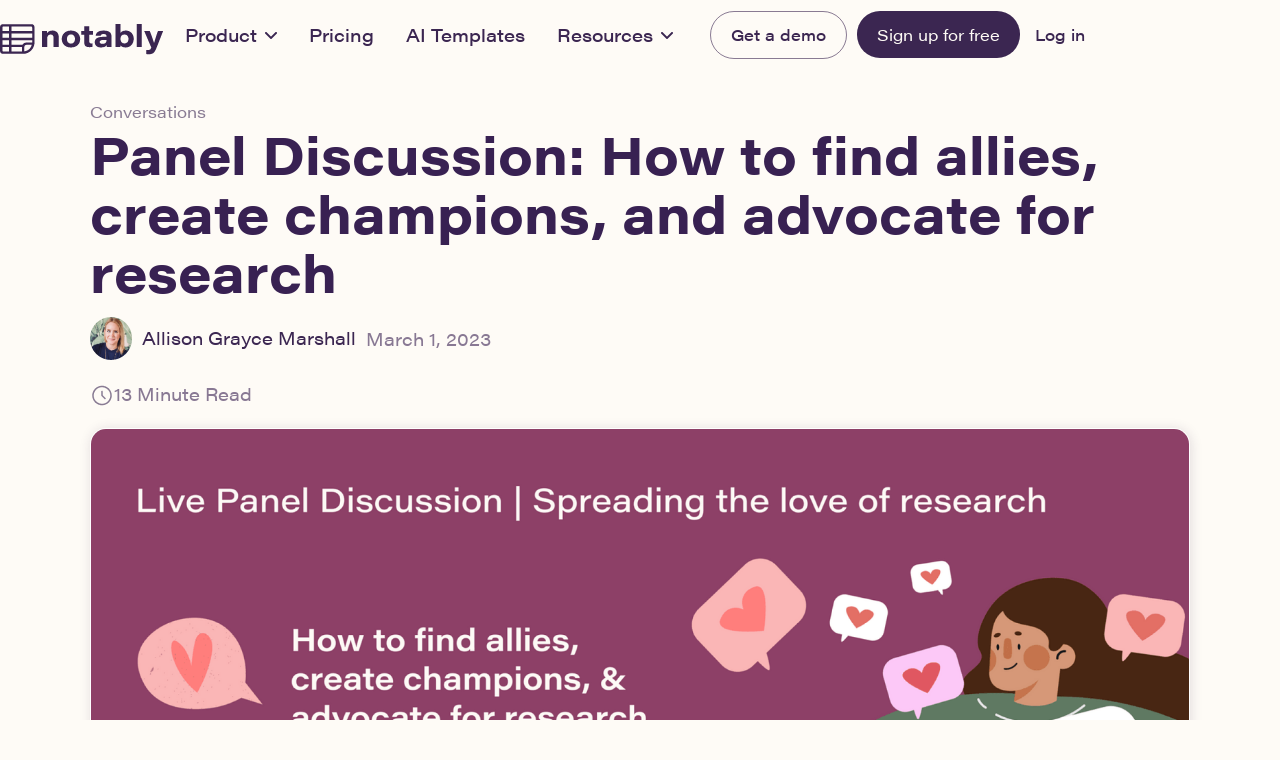

--- FILE ---
content_type: text/html
request_url: https://www.notably.ai/blog/panel-discussion-spreading-the-love-of-research-how-to-find-allies-create-champions-and-advocate-for-research
body_size: 17801
content:
<!DOCTYPE html><!-- Last Published: Wed Oct 16 2024 01:53:15 GMT+0000 (Coordinated Universal Time) --><html data-wf-domain="www.notably.ai" data-wf-page="634d85744f29c3e0ba8d1f45" data-wf-site="61e1af2f32968a2c010b850f" data-wf-collection="634d85744f29c3217f8d1ea4" data-wf-item-slug="panel-discussion-spreading-the-love-of-research-how-to-find-allies-create-champions-and-advocate-for-research"><head><meta charset="utf-8"/><title>Panel Discussion: How to find allies, create champions, and advocate for research | Notably</title><meta content="Notably co-founders, Allison Marshall and Brittany Fuller sat down with Kari Hodges (UX Research Manager at Color) and Zoë Glas (Senior UX Research at Google) to discuss research advocacy." name="description"/><meta content="Panel Discussion: How to find allies, create champions, and advocate for research | Notably" property="og:title"/><meta content="Notably co-founders, Allison Marshall and Brittany Fuller sat down with Kari Hodges (UX Research Manager at Color) and Zoë Glas (Senior UX Research at Google) to discuss research advocacy." property="og:description"/><meta content="https://cdn.prod.website-files.com/61e1af2f32968a308c0b8514/65739ba37ad3e4b916db38f4_love%20of%20research.png" property="og:image"/><meta content="Panel Discussion: How to find allies, create champions, and advocate for research | Notably" property="twitter:title"/><meta content="Notably co-founders, Allison Marshall and Brittany Fuller sat down with Kari Hodges (UX Research Manager at Color) and Zoë Glas (Senior UX Research at Google) to discuss research advocacy." property="twitter:description"/><meta content="https://cdn.prod.website-files.com/61e1af2f32968a308c0b8514/65739ba37ad3e4b916db38f4_love%20of%20research.png" property="twitter:image"/><meta property="og:type" content="website"/><meta content="summary_large_image" name="twitter:card"/><meta content="width=device-width, initial-scale=1" name="viewport"/><link href="https://cdn.prod.website-files.com/61e1af2f32968a2c010b850f/css/notably-new-4351655f04ca3b38acb5d139934.2299e7d26.css" rel="stylesheet" type="text/css"/><link href="https://fonts.googleapis.com" rel="preconnect"/><link href="https://fonts.gstatic.com" rel="preconnect" crossorigin="anonymous"/><script src="https://ajax.googleapis.com/ajax/libs/webfont/1.6.26/webfont.js" type="text/javascript"></script><script type="text/javascript">WebFont.load({  google: {    families: ["Inter:200,300,regular,500,600,700,800","Roboto Mono:300,regular,500,600,700"]  }});</script><script src="https://use.typekit.net/iue7ebq.js" type="text/javascript"></script><script type="text/javascript">try{Typekit.load();}catch(e){}</script><script type="text/javascript">!function(o,c){var n=c.documentElement,t=" w-mod-";n.className+=t+"js",("ontouchstart"in o||o.DocumentTouch&&c instanceof DocumentTouch)&&(n.className+=t+"touch")}(window,document);</script><link href="https://cdn.prod.website-files.com/61e1af2f32968a2c010b850f/61e1af2f32968a84a60b86a6_notably-32.png" rel="shortcut icon" type="image/x-icon"/><link href="https://cdn.prod.website-files.com/61e1af2f32968a2c010b850f/61e1af2f32968a1c570b86a5_notably-256.png" rel="apple-touch-icon"/><script async="" src="https://www.googletagmanager.com/gtag/js?id=G-ZCJ4N49N5G"></script><script type="text/javascript">window.dataLayer = window.dataLayer || [];function gtag(){dataLayer.push(arguments);}gtag('js', new Date());gtag('config', 'G-ZCJ4N49N5G', {'anonymize_ip': false});</script><script type="text/javascript">!function(f,b,e,v,n,t,s){if(f.fbq)return;n=f.fbq=function(){n.callMethod?n.callMethod.apply(n,arguments):n.queue.push(arguments)};if(!f._fbq)f._fbq=n;n.push=n;n.loaded=!0;n.version='2.0';n.agent='plwebflow';n.queue=[];t=b.createElement(e);t.async=!0;t.src=v;s=b.getElementsByTagName(e)[0];s.parentNode.insertBefore(t,s)}(window,document,'script','https://connect.facebook.net/en_US/fbevents.js');fbq('consent', 'revoke');fbq('init', '1187249915557473');fbq('track', 'PageView');</script><!-- Google Tag Manager -->
<script>(function(w,d,s,l,i){w[l]=w[l]||[];w[l].push({'gtm.start':
new Date().getTime(),event:'gtm.js'});var f=d.getElementsByTagName(s)[0],
j=d.createElement(s),dl=l!='dataLayer'?'&l='+l:'';j.async=true;j.src=
'https://www.googletagmanager.com/gtm.js?id='+i+dl;f.parentNode.insertBefore(j,f);
})(window,document,'script','dataLayer','GTM-T6NJQCB');</script>
<!-- End Google Tag Manager -->

<!-- Facebook Pixel Code --><script>!function(f,b,e,v,n,t,s){if(f.fbq)return;n=f.fbq=function(){n.callMethod?n.callMethod.apply(n,arguments):n.queue.push(arguments)};if(!f._fbq)f._fbq=n;n.push=n;n.loaded=!0;n.version='2.0';n.queue=[];t=b.createElement(e);t.async=!0;t.src=v;s=b.getElementsByTagName(e)[0];s.parentNode.insertBefore(t,s)}(window,document,'script','https://connect.facebook.net/en_US/fbevents.js'); fbq('init', '497543208734377'); fbq('track', 'PageView');</script><noscript> <img height="1" width="1" src="https://www.facebook.com/tr?id=497543208734377&ev=PageView&noscript=1"/></noscript><!-- End Facebook Pixel Code -->

<!-- Twitter universal website tag code -->
<script>
!function(e,t,n,s,u,a){e.twq||(s=e.twq=function(){s.exe?s.exe.apply(s,arguments):s.queue.push(arguments);
},s.version='1.1',s.queue=[],u=t.createElement(n),u.async=!0,u.src='//static.ads-twitter.com/uwt.js',
a=t.getElementsByTagName(n)[0],a.parentNode.insertBefore(u,a))}(window,document,'script');
// Insert Twitter Pixel ID and Standard Event data below
twq('init','o850g');
twq('track','PageView');
</script>
<!-- End Twitter universal website tag code -->

<!-- Full Story -->
<script>
window['_fs_host'] = 'fullstory.com';
window['_fs_script'] = 'edge.fullstory.com/s/fs.js';
window['_fs_org'] = 'o-1F9QQA-na1';
window['_fs_namespace'] = 'FS';
(function(m,n,e,t,l,o,g,y){
    if (e in m) {if(m.console && m.console.log) { m.console.log('FullStory namespace conflict. Please set window["_fs_namespace"].');} return;}
    g=m[e]=function(a,b,s){g.q?g.q.push([a,b,s]):g._api(a,b,s);};g.q=[];
    o=n.createElement(t);o.async=1;o.crossOrigin='anonymous';o.src='https://'+_fs_script;
    y=n.getElementsByTagName(t)[0];y.parentNode.insertBefore(o,y);
    g.identify=function(i,v,s){g(l,{uid:i},s);if(v)g(l,v,s)};g.setUserVars=function(v,s){g(l,v,s)};g.event=function(i,v,s){g('event',{n:i,p:v},s)};
    g.anonymize=function(){g.identify(!!0)};
    g.shutdown=function(){g("rec",!1)};g.restart=function(){g("rec",!0)};
    g.log = function(a,b){g("log",[a,b])};
    g.consent=function(a){g("consent",!arguments.length||a)};
    g.identifyAccount=function(i,v){o='account';v=v||{};v.acctId=i;g(o,v)};
    g.clearUserCookie=function(){};
    g.setVars=function(n, p){g('setVars',[n,p]);};
    g._w={};y='XMLHttpRequest';g._w[y]=m[y];y='fetch';g._w[y]=m[y];
    if(m[y])m[y]=function(){return g._w[y].apply(this,arguments)};
    g._v="1.3.0";
})(window,document,window['_fs_namespace'],'script','user');
</script>


<!-- Finsweet Cookie Consent -->
<script async src="https://cdn.jsdelivr.net/npm/@finsweet/cookie-consent@1/fs-cc.js" fs-cc-mode="informational"></script><script type="text/javascript">window.__WEBFLOW_CURRENCY_SETTINGS = {"currencyCode":"USD","symbol":"$","decimal":".","fractionDigits":2,"group":",","template":"{{wf {\"path\":\"symbol\",\"type\":\"PlainText\"} }} {{wf {\"path\":\"amount\",\"type\":\"CommercePrice\"} }} {{wf {\"path\":\"currencyCode\",\"type\":\"PlainText\"} }}","hideDecimalForWholeNumbers":false};</script></head><body class="body-5"><div class="page-wrapper"><nav class="navbar"><div class="navbar__wrapper"><div class="navbar__container"><div class="navbar__mobile-overlay"></div><div class="div-block-68"><a href="/" class="brand w-nav-brand"><img alt="" src="https://cdn.prod.website-files.com/61e1af2f32968a2c010b850f/61e1af2f32968ad3130b86b7_Notably-Logotype-Dark.svg" class="header-logo"/></a><div class="navbar__navmenu-mobile"><div data-w-id="c0fe4d22-ff89-80ba-4cc3-e8366a352625" class="navmenu__button"><div data-is-ix2-target="1" class="navmenu__button-icon" data-w-id="c0fe4d22-ff89-80ba-4cc3-e8366a352626" data-animation-type="lottie" data-src="https://cdn.prod.website-files.com/622009ddafa4158b5e9255e6/622009ddafa415177a925634_webflow-button-icon-animation.json" data-loop="0" data-direction="1" data-autoplay="0" data-renderer="svg" data-default-duration="1.5" data-duration="1.5"></div></div></div><div class="navbar__navmenu _2-0"><div class="navmenu__flex-container"><ul role="list" class="navmenu__link-list w-list-unstyled"><li class="link-list__list-item cc-first"><div data-hover="false" data-delay="0" data-w-id="c0fe4d22-ff89-80ba-4cc3-e8366a35262b" class="link-list__dropdown-wrapper w-dropdown"><div class="link-list__dropdown-toggle w-dropdown-toggle"><div>Product</div><div class="link-list__dropdown-icon w-embed"><svg xmlns="http://www.w3.org/2000/svg" width="12" height="12" viewBox="0 0 12 12">
                          <g class="nc-icon-wrapper" fill="currentColor">
                            <path d="M10.293,3.293,6,7.586,1.707,3.293A1,1,0,0,0,.293,4.707l5,5a1,1,0,0,0,1.414,0l5-5a1,1,0,1,0-1.414-1.414Z" fill="currentColor"></path>
                          </g>
                        </svg></div></div><nav class="navmenu__dropdown w-dropdown-list"><div id="w-node-c0fe4d22-ff89-80ba-4cc3-e8366a352631-6a35261d" class="container-default w-container"><div class="features-dropdown"><h6 id="w-node-cce978a8-6fda-9c75-715a-0a7296c4cfbf-6a35261d" class="heading-46">product features</h6><h6 id="w-node-cce978a8-6fda-9c75-715a-0a7296c4cfc1-6a35261d" class="heading-46">product Use cases</h6><h6 id="w-node-cce978a8-6fda-9c75-715a-0a7296c4cfc3-6a35261d" class="heading-46">product demo</h6><div id="w-node-cce978a8-6fda-9c75-715a-0a7296c4cfc5-6a35261d" class="feature-list"><h6 class="features-header">features</h6><a href="/features/research-repository" class="feature-link w-inline-block"><div>Research Repository</div></a><a href="/features/notably-ai-research" class="feature-link w-inline-block"><div>AI Research</div></a><a href="/features/video-transcription" class="feature-link w-inline-block"><div>Video transcription</div></a><a href="/features/notably-cluster-analysis" class="feature-link w-inline-block"><div>Cluster analysis</div></a><a href="/features/digital-sticky-notes" class="feature-link w-inline-block"><div>Digital sticky notes</div></a></div><div class="feature-list"><h6 id="w-node-cce978a8-6fda-9c75-715a-0a7296c4cfd5-6a35261d" class="features-header">use cases</h6><a href="/use-case/notably-for-product-teams" class="feature-link w-inline-block"><div>Product research</div></a><a href="/use-case/notably-for-market-research-qualitative-research-tool-for-market-researchers" class="feature-link w-inline-block"><div>Market research</div></a><a href="/use-case/academia" class="feature-link w-inline-block"><div>Academic research</div></a><a href="/use-case/agencies" class="feature-link w-inline-block"><div>Agencies</div></a></div><div id="w-node-f5730b29-a45d-daa9-23fa-03a352a62e84-6a35261d" class="div-block-83"><img src="https://cdn.prod.website-files.com/61e1af2f32968a2c010b850f/63b2f5c79c26952334e82f12_Book-Demo-Illo.png" loading="lazy" id="w-node-_25424e7a-bfee-083d-9bb7-b2157460cdc3-6a35261d" sizes="100vw" alt="" srcset="https://cdn.prod.website-files.com/61e1af2f32968a2c010b850f/63b2f5c79c26952334e82f12_Book-Demo-Illo-p-500.png 500w, https://cdn.prod.website-files.com/61e1af2f32968a2c010b850f/63b2f5c79c26952334e82f12_Book-Demo-Illo.png 560w"/><div id="w-node-_9726c135-d04b-976c-12ba-ca85617835ce-6a35261d"><div id="w-node-_0c18bdce-7c04-a154-7f89-a6c8c447d32b-6a35261d" class="paragraph-xs">Learn to use Notably for analyzing product, clinical, academic, or design research.</div><a href="https://calendly.com/notably-sales/notably-onboarding" target="_blank" class="cta-link w-inline-block"><div class="paragraph-xs">Book a demo</div><img src="https://cdn.prod.website-files.com/61e1af2f32968a2c010b850f/61e1af2f32968a64510b86a3_arrow-narrow-right%202.svg" loading="lazy" id="w-node-_53ca293d-94ba-057d-23e8-1484951ebf80-6a35261d" alt=""/></a></div></div><div id="w-node-cce978a8-6fda-9c75-715a-0a7296c4cfe0-6a35261d"><h6 class="features-header">latest blog post</h6></div></div></div></nav></div></li><li class="link-list__list-item"><a href="/pricing" class="link-list__link">Pricing</a></li><li class="link-list__list-item"><a href="/templates" class="link-list__link">AI Templates</a></li><li class="link-list__list-item cc-first"><div data-hover="false" data-delay="0" class="link-list__dropdown-wrapper w-dropdown"><div class="link-list__dropdown-toggle w-dropdown-toggle"><div>Resources</div><div class="link-list__dropdown-icon w-embed"><svg xmlns="http://www.w3.org/2000/svg" width="12" height="12" viewBox="0 0 12 12">
                          <g class="nc-icon-wrapper" fill="currentColor">
                            <path d="M10.293,3.293,6,7.586,1.707,3.293A1,1,0,0,0,.293,4.707l5,5a1,1,0,0,0,1.414,0l5-5a1,1,0,1,0-1.414-1.414Z" fill="currentColor"></path>
                          </g>
                        </svg></div></div><nav class="navmenu__dropdown w-dropdown-list"><div id="w-node-c0fe4d22-ff89-80ba-4cc3-e8366a352669-6a35261d" class="container-default dropdown w-container"><div class="features-dropdown _2-0"><div id="w-node-_521d17e8-58e8-6dc2-7c4a-c230094e98e8-6a35261d" class="div-block-81"><div class="w-dyn-list"><div role="list" class="w-dyn-items"><div role="listitem" class="w-dyn-item"><a href="#" class="nav-link guide w-inline-block"><img sizes="100vw" loading="lazy" width="200" src="https://cdn.prod.website-files.com/61e1af2f32968a2c010b850f/639af47bb9bb74658c96b2ca_Illustration-6.png" alt="" srcset="https://cdn.prod.website-files.com/61e1af2f32968a2c010b850f/639af47bb9bb74658c96b2ca_Illustration-6-p-500.png 500w, https://cdn.prod.website-files.com/61e1af2f32968a2c010b850f/639af47bb9bb74658c96b2ca_Illustration-6-p-800.png 800w, https://cdn.prod.website-files.com/61e1af2f32968a2c010b850f/639af47bb9bb74658c96b2ca_Illustration-6-p-1080.png 1080w, https://cdn.prod.website-files.com/61e1af2f32968a2c010b850f/639af47bb9bb74658c96b2ca_Illustration-6.png 1276w" class="image-22"/><div class="border-container"><h5 class="nav-eyebrow">Guide</h5><h4 class="heading-1">Research Enablement</h4><p class="paragraph-small guides">A comprehensive guide to enabling research excellence inside of your organization.</p></div></a></div></div></div><div class="w-dyn-list"><div role="list" class="w-dyn-items"><div role="listitem" class="w-dyn-item"><a href="/blog/how-to-analyze-large-qualitative-datasets-with-ai-challenges-solutions-and-best-practices" class="link-block-16 w-inline-block"><img alt="" loading="lazy" width="200" src="https://cdn.prod.website-files.com/61e1af2f32968a308c0b8514/67126d32ffce1c394e8fa3d8_Huge-Qual-Data-Problem.png" class="image-22"/><h5 class="nav-eyebrow">Latest post</h5><h4 class="heading-1">How to Analyze Large Qualitative Datasets with AI: Challenges, Solutions, and Best Practices</h4><p class="paragraph-small guides">October 16, 2024</p></a></div></div></div></div><div id="w-node-_8320db5b-61ec-1e74-7976-9f2260b4a8be-6a35261d" class="div-block-80"><div class="w-dyn-list"><div role="list" class="w-dyn-items"><div role="listitem" class="w-dyn-item"><a href="#" class="nav-link guide w-inline-block"><img sizes="100vw" loading="lazy" width="200" src="https://cdn.prod.website-files.com/61e1af2f32968a2c010b850f/639af47bb9bb74658c96b2ca_Illustration-6.png" alt="" srcset="https://cdn.prod.website-files.com/61e1af2f32968a2c010b850f/639af47bb9bb74658c96b2ca_Illustration-6-p-500.png 500w, https://cdn.prod.website-files.com/61e1af2f32968a2c010b850f/639af47bb9bb74658c96b2ca_Illustration-6-p-800.png 800w, https://cdn.prod.website-files.com/61e1af2f32968a2c010b850f/639af47bb9bb74658c96b2ca_Illustration-6-p-1080.png 1080w, https://cdn.prod.website-files.com/61e1af2f32968a2c010b850f/639af47bb9bb74658c96b2ca_Illustration-6.png 1276w" class="image-22"/><div class="border-container"><h5 class="nav-eyebrow">Guide</h5><h4 class="heading-1">Research Enablement</h4><p class="paragraph-small guides">A comprehensive guide to enabling research excellence inside of your organization.</p></div></a></div></div></div><div class="w-dyn-list"><div role="list" class="w-dyn-items"><div role="listitem" class="w-dyn-item"><a href="/guides/introduction-to-research-enablement" class="link-block-17 w-inline-block"><img sizes="100vw" loading="lazy" width="200" src="https://cdn.prod.website-files.com/61e1af2f32968a2c010b850f/63c9c33e958e32e2316e0cac_Research-Enablement.png" alt="" srcset="https://cdn.prod.website-files.com/61e1af2f32968a2c010b850f/63c9c33e958e32e2316e0cac_Research-Enablement-p-500.png 500w, https://cdn.prod.website-files.com/61e1af2f32968a2c010b850f/63c9c33e958e32e2316e0cac_Research-Enablement-p-800.png 800w, https://cdn.prod.website-files.com/61e1af2f32968a2c010b850f/63c9c33e958e32e2316e0cac_Research-Enablement-p-1080.png 1080w, https://cdn.prod.website-files.com/61e1af2f32968a2c010b850f/63c9c33e958e32e2316e0cac_Research-Enablement-p-1600.png 1600w, https://cdn.prod.website-files.com/61e1af2f32968a2c010b850f/63c9c33e958e32e2316e0cac_Research-Enablement-p-2000.png 2000w, https://cdn.prod.website-files.com/61e1af2f32968a2c010b850f/63c9c33e958e32e2316e0cac_Research-Enablement.png 2160w" class="image-22"/><h5 class="nav-eyebrow">Guide</h5><h4 class="heading-1">Research Enablement</h4><p class="paragraph-small guides">A guide that shares the key components of research enablement: Continuous, Collaborative, Centralized, Cumulative, and Cultural.</p></a></div></div></div></div><div id="w-node-_521d17e8-58e8-6dc2-7c4a-c230094e990c-6a35261d" class="product-help-column"><a href="/templates" class="link-block-21 w-inline-block"><div class="border-container flex-tl top"><img src="https://cdn.prod.website-files.com/61e1af2f32968a2c010b850f/6434413eabce436111168583_AI-Research.png" loading="lazy" width="Auto" height="Auto" alt="" srcset="https://cdn.prod.website-files.com/61e1af2f32968a2c010b850f/6434413eabce436111168583_AI-Research-p-500.png 500w, https://cdn.prod.website-files.com/61e1af2f32968a2c010b850f/6434413eabce436111168583_AI-Research-p-800.png 800w, https://cdn.prod.website-files.com/61e1af2f32968a2c010b850f/6434413eabce436111168583_AI-Research.png 1025w" sizes="100vw" class="image-52"/><div class="wrapper"><h6 class="heading-6">ai templates</h6><p class="paragraph-small guides">Jumpstart synthesis with AI-powered summary and insight templates.</p></div></div></a><a id="w-node-_20b5fa85-9292-1dd9-1850-9bf62b5bc8fb-6a35261d" href="/blog" class="link-block-13 w-inline-block"><div class="border-container flex-tl"><div class="wrapper"><h6 class="heading-6">blog</h6><p class="paragraph-small guides">The latest on all things research and AI.</p></div></div></a><a href="https://help.notably.ai/en" target="_blank" class="link-block-13 w-inline-block"><div class="border-container flex-tl"><div class="wrapper"><h6 class="heading-6">knowledge base</h6><p class="paragraph-small guides">Learn how to get started with Notably.</p></div></div></a><a href="https://notably.canny.io/" target="_blank" class="link-block-14 w-inline-block"><div class="border-container flex-tl"><div class="wrapper"><h6 class="heading-6">Roadmap</h6><p class="paragraph-small guides">See what&#x27;s new &amp; coming soon to Notably.</p></div></div></a></div></div></div></nav></div></li><li class="link-list__list-item ctas"><div class="div-block-59"><a href="https://calendly.com/notably-sales/notably-onboarding" target="_blank" class="button-secondary mobile-menu w-button">Get a demo</a><a href="https://app.notably.ai/signup?" class="button-primary mobile-menu w-button">Sign up for free</a><a href="https://app.notably.ai/" class="button-link nav-link w-button">Log in</a><a href="https://app.notably.ai/" class="button-link mobile-menu w-button">Log in</a></div></li></ul></div></div></div></div></div></nav><section class="section post"><div class="container-default blog-featured"><div class="category"><div class="post-item-category-text">Conversations</div></div><h1 class="title post">Panel Discussion: How to find allies, create champions, and advocate for research</h1><div class="div-block-56"><div class="post-author-name"><img src="https://cdn.prod.website-files.com/61e1af2f32968a308c0b8514/61e1af2f32968a2d280b85ec_allison.png" loading="eager" alt="" sizes="42px" srcset="https://cdn.prod.website-files.com/61e1af2f32968a308c0b8514/61e1af2f32968a2d280b85ec_allison-p-500.png 500w, https://cdn.prod.website-files.com/61e1af2f32968a308c0b8514/61e1af2f32968a2d280b85ec_allison-p-800.png 800w, https://cdn.prod.website-files.com/61e1af2f32968a308c0b8514/61e1af2f32968a2d280b85ec_allison.png 1083w" class="author-image"/><div class="card-post-featured-author-name">Allison Grayce Marshall</div></div><div><div class="post-item-date">March 1, 2023</div></div></div><div class="wrapper flex-ml margin-top"><img src="https://cdn.prod.website-files.com/61e1af2f32968a2c010b850f/63924634cc28b9ec39b31ba2_clock%202.png" loading="lazy" alt=""/><p class="paragraph-small grey x-margin"><span id="result" result="yes">15</span> Minute Read</p></div><div class="image-wrapper post"><img src="https://cdn.prod.website-files.com/61e1af2f32968a308c0b8514/65739ba37ad3e4b916db38f4_love%20of%20research.png" loading="lazy" alt="" sizes="(max-width: 479px) 92vw, (max-width: 767px) 95vw, (max-width: 991px) 96vw, (max-width: 1919px) 100vw, 1100px" srcset="https://cdn.prod.website-files.com/61e1af2f32968a308c0b8514/65739ba37ad3e4b916db38f4_love%20of%20research-p-500.png 500w, https://cdn.prod.website-files.com/61e1af2f32968a308c0b8514/65739ba37ad3e4b916db38f4_love%20of%20research-p-800.png 800w, https://cdn.prod.website-files.com/61e1af2f32968a308c0b8514/65739ba37ad3e4b916db38f4_love%20of%20research-p-1080.png 1080w, https://cdn.prod.website-files.com/61e1af2f32968a308c0b8514/65739ba37ad3e4b916db38f4_love%20of%20research-p-1600.png 1600w, https://cdn.prod.website-files.com/61e1af2f32968a308c0b8514/65739ba37ad3e4b916db38f4_love%20of%20research-p-2000.png 2000w, https://cdn.prod.website-files.com/61e1af2f32968a308c0b8514/65739ba37ad3e4b916db38f4_love%20of%20research.png 2160w" class="image post"/></div></div><div class="container-default w-container"><div class="dropcap-intro"><div class="text-block-40 w-dyn-bind-empty"></div></div></div><div class="container-medium-834px"><div class="div-block-54"><div id="richtextfield" class="w-node-_59038c64-3df1-c4f4-dec2-7d6d2b7b6f8b-ba8d1f45"><div class="rich-text-block w-richtext"><p>In February our founders, <a href="https://www.linkedin.com/in/allisongrayce/">Allison Marshall</a> and <a href="https://www.linkedin.com/in/fullerbrittany/">Britt Fuller</a>, held an online discussion where we invited two experts to discuss “Spreading the love of research”. We were fortunate to have special guests, <a href="https://www.linkedin.com/in/kariahodges/">Kari Hodges</a>, UX Research Manager at <a href="https://www.color.com/">Color</a>, and <a href="https://www.linkedin.com/in/zoeglas/">Zoë Glas</a>, Senior UX Researcher at <a href="https://careers.google.com/teams/design/">Google</a> to join us for an informative discussion around finding allies, creating champions, &amp; advocating for research in your enterprise organization.<br/>‍<br/>You can view the event <a href="https://www.youtube.com/watch?v=qKUZfGiljS4">recording here</a>, the <a href="https://docs.google.com/presentation/d/11iDJLH3j1zgroD1zeZT-87CIGk0HdiAmQEi2qF1R1qE/edit?usp=sharing">slides here</a>, or continue reading for the highlights!</p><h2>Spreading the love of research</h2><p>Allison began the session by talking about the ‘spark’ that made her fall in love with research. She recalled the exact project and the exact time that it happened. She was swimming in data from a big generative study, the biggest one she had ever worked on. Allison was fortunate to have a partner who was able to navigate the amount of data with ease and calmness, and in a way that created much clarity for both of them. It was at this moment that she realized that she was head over heels for research.</p><p>Zoë then spoke to how she had a few instances that stood out for her, all for different reasons. The first was for a research project built around YouTube, which was a big intercept study. There was a big emotional element to the project, which, truly showed the power of research and what it could do. Another project stood out for Zoë because there was an issue of loss aversion. What happened when they knew they were wrong about a certain element of the project and had to change their minds on how to move forward. This actually excited her – to be able to put her hands up and change track in the best interest of the project goals. </p><figure style="max-width:2160px" class="w-richtext-align-fullwidth w-richtext-figure-type-image"><div><img src="https://cdn.prod.website-files.com/61e1af2f32968a308c0b8514/63ffbb6514cc0ec87546d130_Zoe%20quote%206.png" loading="lazy" alt=""/></div></figure><p>For Kari, she first found her love for user research when she was working with a company that was struggling to set up large-scale projects. A key frustration here was that they knew so much more than they were allowed to do. They felt like their hands were tied in many instances. For Kari, it felt incomplete. After some poor career advice, she came to realize that many decisions were governed by business. So, she went to get her MBA so that she could understand the framework that drove these decisions. She was then able to understand complexities around the research project and be able to frame it in a way that made sense to her. The intersection of being curious and discovery, and implementation of that discovery into things that people can actually use is what made Kari fall in love with user research.</p><figure style="max-width:2160pxpx" class="w-richtext-align-fullwidth w-richtext-figure-type-image"><div><img src="https://cdn.prod.website-files.com/61e1af2f32968a308c0b8514/63ffb18b44bd6a84bfcac466_Kari%20quote%205.png" loading="lazy" alt=""/></div></figure><h2><strong>What does it mean to advocate for research?</strong></h2><p>The conversation then moved to a focus around what it meant to advocate for research. Allison began by raising the topic of the ‘aha’ moment. She spoke about how many people are looking to recreate that spark, or ‘aha’ moment around UX. It was about understanding why someone did all the work, why they collected all the data, and how this recreation of the spark was so important for many people.</p><p>Kari agreed with Allison, especially around creating as many ‘aha’ moments across the board as much as possible, and that research played a key role in that. She spoke about how we can create those ‘aha’ moments by connecting people to the users and helping people understand them, and understanding what’s important to them. She stressed the importance of letting the decision-makers in an organization know that they have a partner in the project, a safe place, and a teammate in finding the answer, whatever it may be. “Often,” she said, “the answer may lie in actually doing the research.”</p><p>Zoë compared research advocacy to Maslow’s Hierarchy of Needs. She explained that there is a base level where your company has a research director or someone that will make sure research isn’t laid off and that it has legs to stand on. This is the baseline at a high level, where the foundation is key. She then explained that the next level is where others help set things up for success, where there is advocacy for the researchers. The next level for Zoe was the spark. She explained the importance of putting the spark in other people, which is critical to success. For her, these are each very different but important levels.</p><p>A key message both from Kari and Zoë was having a solid foundation and alignment from the organization and the team around you. They stressed the importance of ensuring that research is in the room on key projects, during key decision-making processes. </p><p>Zoë closed off this section by saying, “Don’t expect to be able to do it all. That’s okay.” What she was explaining was that if you need help, ask for it. This is a key part of being able to advocate for research.</p></div><div id="w-node-_04273461-d3c9-00b7-012a-0b8189d6a950-ba8d1f45"><div class="blog-cta"><img src="https://cdn.prod.website-files.com/61e1af2f32968a2c010b850f/64d13c2463cd2df934c51668_Notably-Canvas-Spot.png" loading="lazy" srcset="https://cdn.prod.website-files.com/61e1af2f32968a2c010b850f/64d13c2463cd2df934c51668_Notably-Canvas-Spot-p-500.png 500w, https://cdn.prod.website-files.com/61e1af2f32968a2c010b850f/64d13c2463cd2df934c51668_Notably-Canvas-Spot-p-800.png 800w, https://cdn.prod.website-files.com/61e1af2f32968a2c010b850f/64d13c2463cd2df934c51668_Notably-Canvas-Spot-p-1080.png 1080w, https://cdn.prod.website-files.com/61e1af2f32968a2c010b850f/64d13c2463cd2df934c51668_Notably-Canvas-Spot.png 1125w" sizes="(max-width: 479px) 100vw, (max-width: 767px) 38vw, (max-width: 991px) 24vw, 196.5px" alt="" class="blog-cta-image"/><div class="div-block-105"><p id="w-node-_184b6e17-c1b2-1773-0c62-17cfc408f1c7-ba8d1f45" class="paragraph">Create your own AI-powered templates for better, faster research synthesis. Discover new customer insights from data instantly.<br/></p><div class="guide-signup-buttons"><a href="https://app.notably.ai/signup?" class="button-primary guide-signup-button w-button">Sign up free with email</a><div class="google-button"><img src="https://cdn.prod.website-files.com/61e1af2f32968a2c010b850f/64d11511788bc66728a5f1f8_Google.svg" loading="lazy" alt=""/><a id="btn-google" href="#" class="google w-button">Sign up free with Google</a></div></div></div></div><div class="collection-list-wrapper-5 w-dyn-list"><div role="list" class="w-dyn-items"><div role="listitem" class="collection-item callout w-dyn-item"><a id="w-node-_77095e84-b0a4-fc73-2418-e08844c002c2-ba8d1f45" href="/blog/the-top-10-things-notably-shipped-in-2023-and-themes-for-2024" class="w-inline-block"><img src="https://cdn.prod.website-files.com/61e1af2f32968a308c0b8514/65985f821dacdca223b4294b_HNY-Hero.png" loading="eager" alt="" sizes="100vw" srcset="https://cdn.prod.website-files.com/61e1af2f32968a308c0b8514/65985f821dacdca223b4294b_HNY-Hero-p-500.png 500w, https://cdn.prod.website-files.com/61e1af2f32968a308c0b8514/65985f821dacdca223b4294b_HNY-Hero-p-800.png 800w, https://cdn.prod.website-files.com/61e1af2f32968a308c0b8514/65985f821dacdca223b4294b_HNY-Hero-p-1080.png 1080w, https://cdn.prod.website-files.com/61e1af2f32968a308c0b8514/65985f821dacdca223b4294b_HNY-Hero-p-1600.png 1600w, https://cdn.prod.website-files.com/61e1af2f32968a308c0b8514/65985f821dacdca223b4294b_HNY-Hero-p-2000.png 2000w, https://cdn.prod.website-files.com/61e1af2f32968a308c0b8514/65985f821dacdca223b4294b_HNY-Hero.png 2160w" class="post-thumbnail"/></a><div class="post-item-content"><div class="post-item-content"><div class="category"><div class="post-item-category-text">Inside Notably</div></div><a href="/blog/the-top-10-things-notably-shipped-in-2023-and-themes-for-2024" class="link-block w-inline-block"><h4 id="w-node-b82aa26d-34fd-b4b9-26e1-67de4a0a69b1-ba8d1f45" class="heading-35">The top 10 things Notably shipped in 2023 and themes for 2024.</h4></a></div></div></div></div></div></div><div class="rich-text-block w-richtext"><h2><strong>Why advocate for research?</strong></h2><p>This section of the discussion was all about asking the question: Why advocate for research? Brittany took us through a slide which highlighted four key points:</p><ul role="list"><li>We get to be the spark for someone else</li></ul><ul role="list"><li>We get to move upstream and make a bigger, strategic impact on the business</li></ul><ul role="list"><li>We get to make fewer mistakes and create less waste, building things people want</li></ul><ul role="list"><li>We get to learn together, creating shared experiences and understanding</li></ul><p>Zoë jumped in shining the light on the importance of moving a career forward. She explained that you shouldn’t only think of projects as impactful for your company, but also for your career. She learned a saying from a colleague that stuck with her. “Unintended consequences are your responsibility,” she said. She went on to give an example of a new strategy that Facebook had launched some time ago, where the privacy of groups on the platforms changed. Facebook had done this with the intention of building a great community, connecting individuals with similar likes and wants. There were severe and tragic outcomes. People didn’t advocate for it. She learned a huge lesson from that – where she now always thinks about how something may be misinterpreted or taken. When asked why advocate for research, Zoë’s answer was simple but impactful. <strong>“</strong>You have the distinct privilege to keep millions of people safe and cared for,” she said. “This is the greatest thing about our work.”</p><figure style="max-width:2160pxpx" class="w-richtext-align-fullwidth w-richtext-figure-type-image"><div><img src="https://cdn.prod.website-files.com/61e1af2f32968a308c0b8514/63ffb26b14c323930175afd0_Zoe%20quote%205.png" loading="lazy" alt=""/></div></figure><p>For Kari, it was about creating a shared language across the company. She is of the firm belief that it is not enough to be a sole advocate, and to be involved in the ego that comes with that. Her hope is to create and facilitate a community of research advocates. <strong>“</strong>The idea is to facilitate a language of caring,” said Kari. “While democratizing the research is important, it’s more important to democratize the care. The more people that care, the more you can create accountability when you are not there. And, we need to have people accountable for a standard that we have set - regardless of where the project is. Kari believes that through advocacy we create accountability. She closed this session with the following statement: “I advocate for research because you are ultimately going to create an environment in which customers stay.”</p><figure style="max-width:2160pxpx" class="w-richtext-align-fullwidth w-richtext-figure-type-image"><div><img src="https://cdn.prod.website-files.com/61e1af2f32968a308c0b8514/63ffbb71c31696e5e4f3010a_Kari%20quote%206.png" loading="lazy" alt=""/></div></figure><h3><strong>Advocacy can be informal or formal</strong></h3><p>The discussion then shifted around language of how research advocacy may show up within your organization, bothin formal and informal ways. This was an important reminder to meet people where they are, it doesn&#x27;t always have to be such a formal effort. Here are the examples of these advocacy motions discussed:</p><figure style="max-width:2160px" class="w-richtext-align-fullwidth w-richtext-figure-type-image"><div><img src="https://cdn.prod.website-files.com/61e1af2f32968a308c0b8514/63ffbcd691c43e55fea6705d_formal%20informal%20advocacy.png" loading="lazy" alt=""/></div></figure><p>Quoting a Jewish saying, Zoë said, “He who saves one life is as if he has saved the entire world.” What she was describing was the importance of finding one person, one partner, and then getting them on board. If you can do that, you can get everyone on board.</p><p>This led the conversation into the importance of finding allies and creating champions, something which Zoë and Kari have adopted wholeheartedly.</p><figure style="max-width:2160pxpx" class="w-richtext-align-fullwidth w-richtext-figure-type-image"><div><img src="https://cdn.prod.website-files.com/61e1af2f32968a308c0b8514/63ffb4e6a62f34ad0bb124d3_Zoe%20quote%207.png" loading="lazy" alt=""/></div></figure><h3><strong>What’s the role of an ally in advocacy?</strong></h3><p>During this section of the discussion our guests touched on these questions :</p><ul role="list"><li>Why do we need allies?</li><li>What makes a good ally?</li><li>Where &amp; who do you start with?</li></ul><p>Kari had some great feedback here, talking about how people are looking to punch up in their careers but not at the risk of burning out. She suggested tp map out the power ecosystem of the organization. Identify who has the power and who are the information brokers in the space. Then, it’s about understanding who can act on decisions in the business and who’s buy in do you really need. Kari believes this is an important step in creating allies and creating research advocacy in the company.</p><figure style="max-width:2160pxpx" class="w-richtext-align-fullwidth w-richtext-figure-type-image"><div><img src="https://cdn.prod.website-files.com/61e1af2f32968a308c0b8514/63ffb4848134bc672a531764_Kari%20quote%207.png" loading="lazy" alt=""/></div></figure><p>Allison then took everyone through the final slides which focused on ongoing research advocacy, where the group discussed small steps and bigger initiatives that are aligned to that. There were four key questions that were discussed.</p><ul role="list"><li>How do you balance advocacy with other responsibilities?</li><li>What would you say to encourage newcomers to the industry about research advocacy?</li><li>What’s an initiative that you’re working on related to research advocacy this year?</li><li>How do you create balance?</li></ul><p>For Zoë, she gives a great deal of thought into her work, researching users and her team. For her, it’s about understanding where people are coming from. Perhaps she is missing something that someone else has greater context on. There may be some background that she is missing. She highlighted these areas as something we should all work on to improve our research advocacy.</p><p>Kari closes this section of the panel discussion with comments around the thought that advocacy for a user is advocacy for yourself. She spoke about the importance of being seen outside of your team – whether that be in marketing, finance or even the CEO of the business. She said, “It’s really important that you have visibility in the business. People will reach out to someone who they think has the answer, which is important.”</p><p>We are so thankful to have been able to host such great guests during this event. This was such an important topic that we hold close to our hearts. You can view the event <a href="https://www.youtube.com/watch?v=qKUZfGiljS4">recording here</a>, the <a href="https://docs.google.com/presentation/d/11iDJLH3j1zgroD1zeZT-87CIGk0HdiAmQEi2qF1R1qE/edit?usp=sharing">slides here</a>, and be sure to join us for our next event!</p></div></div></div></div><div class="social-block"><div class="facebook"><div class="social-share w-embed"><!-- Facebook -->
<a  href="https://www.facebook.com/sharer/sharer.php?u=[your URL path/{slug variable}]" 
  class="social-link"
  title="Share on Facebook" 
	target="_blank" 
	onclick="window.open('https://www.facebook.com/sharer/sharer.php?u=' + encodeURIComponent(document.URL) + '&t=' + encodeURIComponent(document.URL),'','width=600,height=800'); return false;">
<img src="https://cdn.prod.website-files.com/61e1af2f32968a2c010b850f/6229007e82989ab4dc93f61b_Facebook_black.svg">
</a></div></div><div class="twitter"><div class="social-share w-embed"><!-- Twitter -->
<a  href="https://twitter.com/intent/tweet?url=[your URL path/{slug variable}]" 
	class="social-link"
  target="_blank" 
	title="Share on Twitter" 
	onclick="window.open('https://twitter.com/intent/tweet?text=' + encodeURIComponent(document.title) + ':%20 '  + encodeURIComponent(document.URL),'','width=600,height=800'); return false;">
<img src="https://cdn.prod.website-files.com/61e1af2f32968a2c010b850f/6229007e85beb8ed58c651ce_Twitter_black.svg"></a></div></div><div class="linkedin"><div class="social-share w-embed"><!-- LinkedIn -->
<a  href="https://www.linkedin.com/shareArticle?mini=true&url=[your URL path/{slug variable}]"
	class="social-link" target="_blank" 
	title="Share on LinkedIn"  
	onclick="window.open('http://www.linkedin.com/shareArticle?mini=true&url=' + encodeURIComponent(document.URL) + '&title=' +  encodeURIComponent(document.title),'','width=600,height=800'); return false;">
<img src="https://cdn.prod.website-files.com/61e1af2f32968a2c010b850f/6229007fee3575b2479d5783_LinkedIN_black.svg"></a></div></div></div><div class="container-default w-container"><div class="w-dyn-list"><div role="list" class="blog-grid w-dyn-items"><div role="listitem" class="post-item w-dyn-item"><a href="/blog/how-to-analyze-large-qualitative-datasets-with-ai-challenges-solutions-and-best-practices" class="card post-item-card w-inline-block"><div class="image-wrapper post-item-image"><img src="https://cdn.prod.website-files.com/61e1af2f32968a308c0b8514/67126d32ffce1c394e8fa3d8_Huge-Qual-Data-Problem.png" loading="eager" alt="" class="post-image"/></div><div class="post-item-content"><div class="category"><div class="post-item-category-text">Research</div></div><h3 class="title post-item-title">How to Analyze Large Qualitative Datasets with AI: Challenges, Solutions, and Best Practices</h3><div class="post-author-name"><img src="https://cdn.prod.website-files.com/61e1af2f32968a308c0b8514/61e1af2f32968a2d280b85ec_allison.png" loading="eager" alt="" sizes="42px" srcset="https://cdn.prod.website-files.com/61e1af2f32968a308c0b8514/61e1af2f32968a2d280b85ec_allison-p-500.png 500w, https://cdn.prod.website-files.com/61e1af2f32968a308c0b8514/61e1af2f32968a2d280b85ec_allison-p-800.png 800w, https://cdn.prod.website-files.com/61e1af2f32968a308c0b8514/61e1af2f32968a2d280b85ec_allison.png 1083w" class="author-image"/><div class="card-post-featured-author-name">Allison Grayce Marshall</div></div></div></a></div><div role="listitem" class="post-item w-dyn-item"><a href="/blog/meet-posty-your-ai-research-assistant-for-automatic-analysis" class="card post-item-card w-inline-block"><div class="image-wrapper post-item-image"><img src="https://cdn.prod.website-files.com/61e1af2f32968a308c0b8514/6669cef0020970f554264d9e_Meet-Posty-Blog-Hero.png" loading="eager" alt="" sizes="(max-width: 479px) 100vw, (max-width: 767px) 95vw, (max-width: 991px) 28vw, (max-width: 1919px) 31vw, 340px" srcset="https://cdn.prod.website-files.com/61e1af2f32968a308c0b8514/6669cef0020970f554264d9e_Meet-Posty-Blog-Hero-p-500.png 500w, https://cdn.prod.website-files.com/61e1af2f32968a308c0b8514/6669cef0020970f554264d9e_Meet-Posty-Blog-Hero-p-800.png 800w, https://cdn.prod.website-files.com/61e1af2f32968a308c0b8514/6669cef0020970f554264d9e_Meet-Posty-Blog-Hero-p-1080.png 1080w, https://cdn.prod.website-files.com/61e1af2f32968a308c0b8514/6669cef0020970f554264d9e_Meet-Posty-Blog-Hero-p-1600.png 1600w, https://cdn.prod.website-files.com/61e1af2f32968a308c0b8514/6669cef0020970f554264d9e_Meet-Posty-Blog-Hero-p-2000.png 2000w, https://cdn.prod.website-files.com/61e1af2f32968a308c0b8514/6669cef0020970f554264d9e_Meet-Posty-Blog-Hero.png 2160w" class="post-image"/></div><div class="post-item-content"><div class="category"><div class="post-item-category-text">Product</div></div><h3 class="title post-item-title">Meet Posty: Your AI Research Assistant for Automatic Analysis</h3><div class="post-author-name"><img src="https://cdn.prod.website-files.com/61e1af2f32968a308c0b8514/61e1af2f32968a2d280b85ec_allison.png" loading="eager" alt="" sizes="42px" srcset="https://cdn.prod.website-files.com/61e1af2f32968a308c0b8514/61e1af2f32968a2d280b85ec_allison-p-500.png 500w, https://cdn.prod.website-files.com/61e1af2f32968a308c0b8514/61e1af2f32968a2d280b85ec_allison-p-800.png 800w, https://cdn.prod.website-files.com/61e1af2f32968a308c0b8514/61e1af2f32968a2d280b85ec_allison.png 1083w" class="author-image"/><div class="card-post-featured-author-name">Allison Grayce Marshall</div></div></div></a></div><div role="listitem" class="post-item w-dyn-item"><a href="/blog/introducing-notably-miro-integration" class="card post-item-card w-inline-block"><div class="image-wrapper post-item-image"><img src="https://cdn.prod.website-files.com/61e1af2f32968a308c0b8514/65aebffed2b5757a92991248_Hero-V2.png" loading="eager" alt="" sizes="(max-width: 479px) 100vw, (max-width: 767px) 95vw, (max-width: 991px) 28vw, (max-width: 1919px) 31vw, 340px" srcset="https://cdn.prod.website-files.com/61e1af2f32968a308c0b8514/65aebffed2b5757a92991248_Hero-V2-p-500.png 500w, https://cdn.prod.website-files.com/61e1af2f32968a308c0b8514/65aebffed2b5757a92991248_Hero-V2-p-800.png 800w, https://cdn.prod.website-files.com/61e1af2f32968a308c0b8514/65aebffed2b5757a92991248_Hero-V2-p-1080.png 1080w, https://cdn.prod.website-files.com/61e1af2f32968a308c0b8514/65aebffed2b5757a92991248_Hero-V2-p-1600.png 1600w, https://cdn.prod.website-files.com/61e1af2f32968a308c0b8514/65aebffed2b5757a92991248_Hero-V2-p-2000.png 2000w, https://cdn.prod.website-files.com/61e1af2f32968a308c0b8514/65aebffed2b5757a92991248_Hero-V2.png 2160w" class="post-image"/></div><div class="post-item-content"><div class="category"><div class="post-item-category-text">Product</div></div><h3 class="title post-item-title">Introducing Notably + Miro Integration: 3 Tips to Analyze Miro Boards with AI in Notably</h3><div class="post-author-name"><img src="https://cdn.prod.website-files.com/61e1af2f32968a308c0b8514/61e1af2f32968a2d280b85ec_allison.png" loading="eager" alt="" sizes="42px" srcset="https://cdn.prod.website-files.com/61e1af2f32968a308c0b8514/61e1af2f32968a2d280b85ec_allison-p-500.png 500w, https://cdn.prod.website-files.com/61e1af2f32968a308c0b8514/61e1af2f32968a2d280b85ec_allison-p-800.png 800w, https://cdn.prod.website-files.com/61e1af2f32968a308c0b8514/61e1af2f32968a2d280b85ec_allison.png 1083w" class="author-image"/><div class="card-post-featured-author-name">Allison Grayce Marshall</div></div></div></a></div></div></div></div></section><section class="purple-signup"><div class="container-default w-container"><div class="w-layout-grid grid-10"><div id="w-node-_7a86ece0-1a96-7b5d-0aa1-c5c2994ae0d5-994ae0d2" class="div-block-103"><h2 class="light">Give your research synthesis superpowers.</h2><div class="signup-buttons"><a href="https://app.notably.ai/signup?" class="sign-up purple w-button">Sign up free with email</a><div class="google-button inverted"><img src="https://cdn.prod.website-files.com/61e1af2f32968a2c010b850f/64d11511788bc66728a5f1f8_Google.svg" loading="lazy" alt=""/><a id="btn-google" href="#" class="google inverted w-button">Sign up free with Google</a></div></div><div class="div-block-101"><div class="div-block-100"><img src="https://cdn.prod.website-files.com/61e1af2f32968a2c010b850f/64d1223dc628a18063d2bf25_white-check.svg" loading="lazy" alt="" class="image-51"/><p class="paragraph-xs light">Try Teams for 7 days<br/></p></div><div class="div-block-100"><img src="https://cdn.prod.website-files.com/61e1af2f32968a2c010b850f/64d1223dc628a18063d2bf25_white-check.svg" loading="lazy" alt="" class="image-50"/><p class="paragraph-xs light">Free for 1 project<br/></p></div></div></div><img src="https://cdn.prod.website-files.com/61e1af2f32968a2c010b850f/61e1b9795fa38a40c7d22fe6_Daring.png" loading="lazy" width="400" alt="" sizes="(max-width: 479px) 84vw, 400px" srcset="https://cdn.prod.website-files.com/61e1af2f32968a2c010b850f/61e1b9795fa38a40c7d22fe6_Daring-p-800.png 800w, https://cdn.prod.website-files.com/61e1af2f32968a2c010b850f/61e1b9795fa38a40c7d22fe6_Daring-p-1080.png 1080w, https://cdn.prod.website-files.com/61e1af2f32968a2c010b850f/61e1b9795fa38a40c7d22fe6_Daring.png 1200w"/></div></div></section><footer class="footer"><div class="container-default footer-container w-container"><div data-w-id="77890907-5c73-7e43-ca61-d07008355ab0" class="footer-content"><a id="w-node-_1356e90d-e3a3-2953-9ae6-a897ae2f46c8-ae2f46c5" href="/old-home" class="footer-logo-container w-inline-block"><img src="https://cdn.prod.website-files.com/61e1af2f32968a2c010b850f/61e1af2f32968abd640b86b8_Notably-Logotype-Light.svg" alt="" loading="eager" class="footer-logo"/></a><div id="w-node-_777cf848-098f-56b4-7c3d-b9a824045534-ae2f46c5" class="footer-menu-main-content"><div id="w-node-b1d5c14c-6593-9037-b8a2-34be235a00ea-ae2f46c5" class="footer-menu-wrapper"><div id="w-node-_1f3147e0-249b-4bc6-0394-5db00e773f13-ae2f46c5" class="footer-menu-content"><ul role="list" class="footer-nav w-list-unstyled"><li class="footer-nav-item"><h6 class="heading-31">features</h6></li><li class="footer-nav-item"><a href="/features/research-repository" class="footer-nav-link">Research Repository</a></li><li class="footer-nav-item"><a href="/features/notably-ai-research" class="footer-nav-link">AI Research</a></li><li class="footer-nav-item"><a href="/features/digital-sticky-notes" class="footer-nav-link">Digital Sticky Notes</a></li><li class="footer-nav-item"><a href="/features/video-transcription" class="footer-nav-link">Video Transcription</a></li><li class="footer-nav-item"><a href="/features/notably-cluster-analysis" class="footer-nav-link">Cluster Analysis</a></li></ul></div><div id="w-node-_1ebb6ada-eec9-a939-f806-cb8abfbe67b4-ae2f46c5" class="footer-menu-content"><ul role="list" class="footer-nav w-list-unstyled"><li class="footer-nav-item"><h6 class="heading-31">use cases</h6></li><li class="footer-nav-item"><a href="/use-case/notably-for-product-teams" class="footer-nav-link">Product Research</a></li><li class="footer-nav-item"><a href="/use-case/notably-for-market-research-qualitative-research-tool-for-market-researchers" class="footer-nav-link">Market Research</a></li><li class="footer-nav-item"><a href="/use-case/academia" class="footer-nav-link">Academic Research</a></li><li class="footer-nav-item"><a href="/use-case/agencies" class="footer-nav-link">Consultancies</a></li></ul></div><div id="w-node-_2e45116d-134e-f734-b625-a162c94ce2d3-ae2f46c5" class="footer-menu-content compare"><ul role="list" class="footer-nav compare w-list-unstyled"><li class="footer-nav-item"><h6 class="heading-31">compare</h6></li><li class="footer-nav-item"><a href="/compare/notably-vs-dovetail" class="footer-nav-link">Notably vs. Dovetail</a></li><li class="footer-nav-item"><a href="/compare/notably-vs-enjoyhq" class="footer-nav-link">Notably vs. EnjoyHQ</a></li><li class="footer-nav-item"><a href="/compare/notably-vs-condens" class="footer-nav-link">Notably vs. Condens</a></li><li class="footer-nav-item"><a href="/compare/notably-vs-miro" class="footer-nav-link">Notably vs. Miro</a></li></ul></div><div id="w-node-_99535f13-3f37-0b40-7cf6-ba267ae54690-ae2f46c5" class="footer-menu-content"><ul role="list" class="footer-nav w-list-unstyled"><li class="footer-nav-item"><h6 class="heading-31">company</h6></li><li class="footer-nav-item"><a href="/blog" class="footer-nav-link">Blog</a></li><li class="footer-nav-item"><a href="/careers" class="footer-nav-link">Careers</a></li><li class="footer-nav-item"><a href="https://notably.canny.io/" target="_blank" class="footer-nav-link">Public Roadmap</a></li><li class="footer-nav-item"><a href="/pricing" class="footer-nav-link">Pricing</a></li></ul></div></div></div></div><div data-w-id="e2a10896-ce69-b1ca-41c7-e969969a2c3c" class="footer-content bottom-footer"><div id="w-node-_1a7cd54d-9ef2-2081-825a-279cccb6a16c-ae2f46c5"><div class="div-block-67"><div id="w-node-_9c00ce17-516d-f49c-94e1-7a10145f6ba5-ae2f46c5" class="footer-social-media-wrapper"><a id="w-node-_9c00ce17-516d-f49c-94e1-7a10145f6ba6-ae2f46c5" href="https://www.facebook.com/notablyai" target="_blank" class="footer-social-media-link w-inline-block"><img src="https://cdn.prod.website-files.com/61e1af2f32968a2c010b850f/628457d7b8e054edb539be18_Facebook_black.svg" loading="lazy" width="32" id="w-node-_9c00ce17-516d-f49c-94e1-7a10145f6ba7-ae2f46c5" alt=""/></a><a href="https://www.instagram.com/notablyai/" target="_blank" class="footer-social-media-link w-inline-block"><img src="https://cdn.prod.website-files.com/61e1af2f32968a2c010b850f/628457d73c8fe3a71a508ce0_Instagram_black.svg" loading="lazy" width="32" id="w-node-_9c00ce17-516d-f49c-94e1-7a10145f6ba9-ae2f46c5" alt=""/></a><a href="https://www.linkedin.com/company/notablyai" target="_blank" class="footer-social-media-link w-inline-block"><img src="https://cdn.prod.website-files.com/61e1af2f32968a2c010b850f/628457d7503ce6176c066f4f_LinkedIN_black.svg" loading="lazy" width="32" id="w-node-_9c00ce17-516d-f49c-94e1-7a10145f6bab-ae2f46c5" alt=""/></a><a href="https://twitter.com/notablyai" target="_blank" class="footer-social-media-link w-inline-block"><img src="https://cdn.prod.website-files.com/61e1af2f32968a2c010b850f/628457d85a5cac7c5378e6c1_Twitter_black.svg" loading="lazy" width="32" id="w-node-_9c00ce17-516d-f49c-94e1-7a10145f6bad-ae2f46c5" alt=""/></a></div><h4 class="paragraph-xs light">© 2023 Notably, Inc.</h4></div></div><div id="w-node-e2a10896-ce69-b1ca-41c7-e969969a2c3f-ae2f46c5"><div><div id="w-node-e2a10896-ce69-b1ca-41c7-e969969a2c41-ae2f46c5" class="footer-menu-content"><ul role="list" class="footer-nav-bottom w-list-unstyled"><li class="footer-nav-item small"><a href="/security" class="footer-nav-link small">Security</a></li><li class="footer-nav-item small"><a href="https://trust.notably.com/" target="_blank" class="footer-nav-link small">Trust Report</a></li><li class="footer-nav-item small"><a href="/terms-conditions" class="footer-nav-link small">Terms &amp; Conditions</a></li><li class="footer-nav-item"><a href="/privacy-policy" class="footer-nav-link small">Privacy Policy</a></li></ul></div></div></div><div class="div-block-60"><div class="collection-list-wrapper-9 w-dyn-list"><div role="list" class="collection-list w-dyn-items"><div role="listitem" class="collection-item-4 w-dyn-item"><a href="/blog/how-to-analyze-large-qualitative-datasets-with-ai-challenges-solutions-and-best-practices" class="link-block-12 w-inline-block"><img src="https://cdn.prod.website-files.com/61e1af2f32968a308c0b8514/67126d32ffce1c394e8fa3d8_Huge-Qual-Data-Problem.png" loading="lazy" alt="" class="footer-blog-image"/><div id="w-node-aa6cc295-2435-4482-b9ae-d64221fb15e9-ae2f46c5" class="div-block-65"><div class="footer-blog-category">October 16, 2024</div><div id="w-node-_4ef66857-720c-3a5e-cd1a-b03a5258ae26-ae2f46c5" class="footer-blog-title">How to Analyze Large Qualitative Datasets with AI: Challenges, Solutions, and Best Practices</div></div></a></div></div></div></div></div></div></footer></div><div class="w-embed w-script"><script src="https://cdn.auth0.com/js/auth0/9.16/auth0.min.js"></script>
<script>
  window.config = JSON.parse(decodeURIComponent(escape(window.atob('[base64]/[base64]'))));
  var leeway = config.internalOptions.leeway;
  if (leeway) {
    var convertedLeeway = parseInt(leeway);

    if (!isNaN(convertedLeeway)) {
      config.internalOptions.leeway = convertedLeeway;
    }
  }

  var params = Object.assign(
    {
      overrides: {
        __tenant: config.auth0Tenant,
        __token_issuer: config.authorizationServer.issuer,
      },
      domain: 'auth.notably.ai',
      clientID: '8KVYfyySTU106qtEbsNsFub6XKenfV3H',
      redirectUri: 'https://app.notably.ai',
      responseType: 'code'
    },
    config.internalOptions
  );

  var webAuth = new auth0.WebAuth(params);
  	var loginWithGoogle = () => {
    webAuth.authorize(
      {
        connection: 'google-oauth2',
      },
      function (err) {
        if (err) displayError(err);
      }
    );
  };
  let googleButtons = document.querySelectorAll('.google-button');
	googleButtons.forEach((button) => { 
    button.onclick = loginWithGoogle
  })
</script></div><script src="https://d3e54v103j8qbb.cloudfront.net/js/jquery-3.5.1.min.dc5e7f18c8.js?site=61e1af2f32968a2c010b850f" type="text/javascript" integrity="sha256-9/aliU8dGd2tb6OSsuzixeV4y/faTqgFtohetphbbj0=" crossorigin="anonymous"></script><script src="https://cdn.prod.website-files.com/61e1af2f32968a2c010b850f/js/notably-new-4351655f04ca3b38acb5d139934.9c6b6764e.js" type="text/javascript"></script><script>
  window.intercomSettings = {
    app_id: "ez1svbxn"
  };
</script>

<script>
// We pre-filled your app ID in the widget URL: 'https://widget.intercom.io/widget/ez1svbxn'
(function(){var w=window;var ic=w.Intercom;if(typeof ic==="function"){ic('reattach_activator');ic('update',w.intercomSettings);}else{var d=document;var i=function(){i.c(arguments);};i.q=[];i.c=function(args){i.q.push(args);};w.Intercom=i;var l=function(){var s=d.createElement('script');s.type='text/javascript';s.async=true;s.src='https://widget.intercom.io/widget/ez1svbxn';var x=d.getElementsByTagName('script')[0];x.parentNode.insertBefore(s,x);};if(w.attachEvent){w.attachEvent('onload',l);}else{w.addEventListener('load',l,false);}}})();
</script><script>
window.onload = function() {
  myFunction()
};

function myFunction() {
  var str = document.getElementById("richtextfield").innerHTML;
  var n = str.match(/(\w+)/g).length;
  var x = n / 200;
  var y = x.toFixed(0);
	document.querySelectorAll("[result='yes']").forEach((item) => { item.innerHTML = y + ""});
}

</script></body></html>

--- FILE ---
content_type: text/css
request_url: https://cdn.prod.website-files.com/61e1af2f32968a2c010b850f/css/notably-new-4351655f04ca3b38acb5d139934.2299e7d26.css
body_size: 62785
content:
html {
  -webkit-text-size-adjust: 100%;
  -ms-text-size-adjust: 100%;
  font-family: sans-serif;
}

body {
  margin: 0;
}

article, aside, details, figcaption, figure, footer, header, hgroup, main, menu, nav, section, summary {
  display: block;
}

audio, canvas, progress, video {
  vertical-align: baseline;
  display: inline-block;
}

audio:not([controls]) {
  height: 0;
  display: none;
}

[hidden], template {
  display: none;
}

a {
  background-color: #0000;
}

a:active, a:hover {
  outline: 0;
}

abbr[title] {
  border-bottom: 1px dotted;
}

b, strong {
  font-weight: bold;
}

dfn {
  font-style: italic;
}

h1 {
  margin: .67em 0;
  font-size: 2em;
}

mark {
  color: #000;
  background: #ff0;
}

small {
  font-size: 80%;
}

sub, sup {
  vertical-align: baseline;
  font-size: 75%;
  line-height: 0;
  position: relative;
}

sup {
  top: -.5em;
}

sub {
  bottom: -.25em;
}

img {
  border: 0;
}

svg:not(:root) {
  overflow: hidden;
}

hr {
  box-sizing: content-box;
  height: 0;
}

pre {
  overflow: auto;
}

code, kbd, pre, samp {
  font-family: monospace;
  font-size: 1em;
}

button, input, optgroup, select, textarea {
  color: inherit;
  font: inherit;
  margin: 0;
}

button {
  overflow: visible;
}

button, select {
  text-transform: none;
}

button, html input[type="button"], input[type="reset"] {
  -webkit-appearance: button;
  cursor: pointer;
}

button[disabled], html input[disabled] {
  cursor: default;
}

button::-moz-focus-inner, input::-moz-focus-inner {
  border: 0;
  padding: 0;
}

input {
  line-height: normal;
}

input[type="checkbox"], input[type="radio"] {
  box-sizing: border-box;
  padding: 0;
}

input[type="number"]::-webkit-inner-spin-button, input[type="number"]::-webkit-outer-spin-button {
  height: auto;
}

input[type="search"] {
  -webkit-appearance: none;
}

input[type="search"]::-webkit-search-cancel-button, input[type="search"]::-webkit-search-decoration {
  -webkit-appearance: none;
}

legend {
  border: 0;
  padding: 0;
}

textarea {
  overflow: auto;
}

optgroup {
  font-weight: bold;
}

table {
  border-collapse: collapse;
  border-spacing: 0;
}

td, th {
  padding: 0;
}

@font-face {
  font-family: webflow-icons;
  src: url("[data-uri]") format("truetype");
  font-weight: normal;
  font-style: normal;
}

[class^="w-icon-"], [class*=" w-icon-"] {
  speak: none;
  font-variant: normal;
  text-transform: none;
  -webkit-font-smoothing: antialiased;
  -moz-osx-font-smoothing: grayscale;
  font-style: normal;
  font-weight: normal;
  line-height: 1;
  font-family: webflow-icons !important;
}

.w-icon-slider-right:before {
  content: "";
}

.w-icon-slider-left:before {
  content: "";
}

.w-icon-nav-menu:before {
  content: "";
}

.w-icon-arrow-down:before, .w-icon-dropdown-toggle:before {
  content: "";
}

.w-icon-file-upload-remove:before {
  content: "";
}

.w-icon-file-upload-icon:before {
  content: "";
}

* {
  box-sizing: border-box;
}

html {
  height: 100%;
}

body {
  color: #333;
  background-color: #fff;
  min-height: 100%;
  margin: 0;
  font-family: Arial, sans-serif;
  font-size: 14px;
  line-height: 20px;
}

img {
  vertical-align: middle;
  max-width: 100%;
  display: inline-block;
}

html.w-mod-touch * {
  background-attachment: scroll !important;
}

.w-block {
  display: block;
}

.w-inline-block {
  max-width: 100%;
  display: inline-block;
}

.w-clearfix:before, .w-clearfix:after {
  content: " ";
  grid-area: 1 / 1 / 2 / 2;
  display: table;
}

.w-clearfix:after {
  clear: both;
}

.w-hidden {
  display: none;
}

.w-button {
  color: #fff;
  line-height: inherit;
  cursor: pointer;
  background-color: #3898ec;
  border: 0;
  border-radius: 0;
  padding: 9px 15px;
  text-decoration: none;
  display: inline-block;
}

input.w-button {
  -webkit-appearance: button;
}

html[data-w-dynpage] [data-w-cloak] {
  color: #0000 !important;
}

.w-code-block {
  margin: unset;
}

pre.w-code-block code {
  all: inherit;
}

.w-optimization {
  display: contents;
}

.w-webflow-badge, .w-webflow-badge * {
  z-index: auto;
  visibility: visible;
  box-sizing: border-box;
  float: none;
  clear: none;
  box-shadow: none;
  opacity: 1;
  direction: ltr;
  font-family: inherit;
  font-weight: inherit;
  color: inherit;
  font-size: inherit;
  line-height: inherit;
  font-style: inherit;
  font-variant: inherit;
  text-align: inherit;
  letter-spacing: inherit;
  -webkit-text-decoration: inherit;
  text-decoration: inherit;
  text-indent: 0;
  text-transform: inherit;
  text-shadow: none;
  font-smoothing: auto;
  vertical-align: baseline;
  cursor: inherit;
  white-space: inherit;
  word-break: normal;
  word-spacing: normal;
  word-wrap: normal;
  background: none;
  border: 0 #0000;
  border-radius: 0;
  width: auto;
  min-width: 0;
  max-width: none;
  height: auto;
  min-height: 0;
  max-height: none;
  margin: 0;
  padding: 0;
  list-style-type: disc;
  transition: none;
  display: block;
  position: static;
  inset: auto;
  overflow: visible;
  transform: none;
}

.w-webflow-badge {
  white-space: nowrap;
  cursor: pointer;
  box-shadow: 0 0 0 1px #0000001a, 0 1px 3px #0000001a;
  visibility: visible !important;
  z-index: 2147483647 !important;
  color: #aaadb0 !important;
  opacity: 1 !important;
  background-color: #fff !important;
  border-radius: 3px !important;
  width: auto !important;
  height: auto !important;
  margin: 0 !important;
  padding: 6px !important;
  font-size: 12px !important;
  line-height: 14px !important;
  text-decoration: none !important;
  display: inline-block !important;
  position: fixed !important;
  inset: auto 12px 12px auto !important;
  overflow: visible !important;
  transform: none !important;
}

.w-webflow-badge > img {
  visibility: visible !important;
  opacity: 1 !important;
  vertical-align: middle !important;
  display: inline-block !important;
}

h1, h2, h3, h4, h5, h6 {
  margin-bottom: 10px;
  font-weight: bold;
}

h1 {
  margin-top: 20px;
  font-size: 38px;
  line-height: 44px;
}

h2 {
  margin-top: 20px;
  font-size: 32px;
  line-height: 36px;
}

h3 {
  margin-top: 20px;
  font-size: 24px;
  line-height: 30px;
}

h4 {
  margin-top: 10px;
  font-size: 18px;
  line-height: 24px;
}

h5 {
  margin-top: 10px;
  font-size: 14px;
  line-height: 20px;
}

h6 {
  margin-top: 10px;
  font-size: 12px;
  line-height: 18px;
}

p {
  margin-top: 0;
  margin-bottom: 10px;
}

blockquote {
  border-left: 5px solid #e2e2e2;
  margin: 0 0 10px;
  padding: 10px 20px;
  font-size: 18px;
  line-height: 22px;
}

figure {
  margin: 0 0 10px;
}

figcaption {
  text-align: center;
  margin-top: 5px;
}

ul, ol {
  margin-top: 0;
  margin-bottom: 10px;
  padding-left: 40px;
}

.w-list-unstyled {
  padding-left: 0;
  list-style: none;
}

.w-embed:before, .w-embed:after {
  content: " ";
  grid-area: 1 / 1 / 2 / 2;
  display: table;
}

.w-embed:after {
  clear: both;
}

.w-video {
  width: 100%;
  padding: 0;
  position: relative;
}

.w-video iframe, .w-video object, .w-video embed {
  border: none;
  width: 100%;
  height: 100%;
  position: absolute;
  top: 0;
  left: 0;
}

fieldset {
  border: 0;
  margin: 0;
  padding: 0;
}

button, [type="button"], [type="reset"] {
  cursor: pointer;
  -webkit-appearance: button;
  border: 0;
}

.w-form {
  margin: 0 0 15px;
}

.w-form-done {
  text-align: center;
  background-color: #ddd;
  padding: 20px;
  display: none;
}

.w-form-fail {
  background-color: #ffdede;
  margin-top: 10px;
  padding: 10px;
  display: none;
}

label {
  margin-bottom: 5px;
  font-weight: bold;
  display: block;
}

.w-input, .w-select {
  color: #333;
  vertical-align: middle;
  background-color: #fff;
  border: 1px solid #ccc;
  width: 100%;
  height: 38px;
  margin-bottom: 10px;
  padding: 8px 12px;
  font-size: 14px;
  line-height: 1.42857;
  display: block;
}

.w-input::placeholder, .w-select::placeholder {
  color: #999;
}

.w-input:focus, .w-select:focus {
  border-color: #3898ec;
  outline: 0;
}

.w-input[disabled], .w-select[disabled], .w-input[readonly], .w-select[readonly], fieldset[disabled] .w-input, fieldset[disabled] .w-select {
  cursor: not-allowed;
}

.w-input[disabled]:not(.w-input-disabled), .w-select[disabled]:not(.w-input-disabled), .w-input[readonly], .w-select[readonly], fieldset[disabled]:not(.w-input-disabled) .w-input, fieldset[disabled]:not(.w-input-disabled) .w-select {
  background-color: #eee;
}

textarea.w-input, textarea.w-select {
  height: auto;
}

.w-select {
  background-color: #f3f3f3;
}

.w-select[multiple] {
  height: auto;
}

.w-form-label {
  cursor: pointer;
  margin-bottom: 0;
  font-weight: normal;
  display: inline-block;
}

.w-radio {
  margin-bottom: 5px;
  padding-left: 20px;
  display: block;
}

.w-radio:before, .w-radio:after {
  content: " ";
  grid-area: 1 / 1 / 2 / 2;
  display: table;
}

.w-radio:after {
  clear: both;
}

.w-radio-input {
  float: left;
  margin: 3px 0 0 -20px;
  line-height: normal;
}

.w-file-upload {
  margin-bottom: 10px;
  display: block;
}

.w-file-upload-input {
  opacity: 0;
  z-index: -100;
  width: .1px;
  height: .1px;
  position: absolute;
  overflow: hidden;
}

.w-file-upload-default, .w-file-upload-uploading, .w-file-upload-success {
  color: #333;
  display: inline-block;
}

.w-file-upload-error {
  margin-top: 10px;
  display: block;
}

.w-file-upload-default.w-hidden, .w-file-upload-uploading.w-hidden, .w-file-upload-error.w-hidden, .w-file-upload-success.w-hidden {
  display: none;
}

.w-file-upload-uploading-btn {
  cursor: pointer;
  background-color: #fafafa;
  border: 1px solid #ccc;
  margin: 0;
  padding: 8px 12px;
  font-size: 14px;
  font-weight: normal;
  display: flex;
}

.w-file-upload-file {
  background-color: #fafafa;
  border: 1px solid #ccc;
  flex-grow: 1;
  justify-content: space-between;
  margin: 0;
  padding: 8px 9px 8px 11px;
  display: flex;
}

.w-file-upload-file-name {
  font-size: 14px;
  font-weight: normal;
  display: block;
}

.w-file-remove-link {
  cursor: pointer;
  width: auto;
  height: auto;
  margin-top: 3px;
  margin-left: 10px;
  padding: 3px;
  display: block;
}

.w-icon-file-upload-remove {
  margin: auto;
  font-size: 10px;
}

.w-file-upload-error-msg {
  color: #ea384c;
  padding: 2px 0;
  display: inline-block;
}

.w-file-upload-info {
  padding: 0 12px;
  line-height: 38px;
  display: inline-block;
}

.w-file-upload-label {
  cursor: pointer;
  background-color: #fafafa;
  border: 1px solid #ccc;
  margin: 0;
  padding: 8px 12px;
  font-size: 14px;
  font-weight: normal;
  display: inline-block;
}

.w-icon-file-upload-icon, .w-icon-file-upload-uploading {
  width: 20px;
  margin-right: 8px;
  display: inline-block;
}

.w-icon-file-upload-uploading {
  height: 20px;
}

.w-container {
  max-width: 940px;
  margin-left: auto;
  margin-right: auto;
}

.w-container:before, .w-container:after {
  content: " ";
  grid-area: 1 / 1 / 2 / 2;
  display: table;
}

.w-container:after {
  clear: both;
}

.w-container .w-row {
  margin-left: -10px;
  margin-right: -10px;
}

.w-row:before, .w-row:after {
  content: " ";
  grid-area: 1 / 1 / 2 / 2;
  display: table;
}

.w-row:after {
  clear: both;
}

.w-row .w-row {
  margin-left: 0;
  margin-right: 0;
}

.w-col {
  float: left;
  width: 100%;
  min-height: 1px;
  padding-left: 10px;
  padding-right: 10px;
  position: relative;
}

.w-col .w-col {
  padding-left: 0;
  padding-right: 0;
}

.w-col-1 {
  width: 8.33333%;
}

.w-col-2 {
  width: 16.6667%;
}

.w-col-3 {
  width: 25%;
}

.w-col-4 {
  width: 33.3333%;
}

.w-col-5 {
  width: 41.6667%;
}

.w-col-6 {
  width: 50%;
}

.w-col-7 {
  width: 58.3333%;
}

.w-col-8 {
  width: 66.6667%;
}

.w-col-9 {
  width: 75%;
}

.w-col-10 {
  width: 83.3333%;
}

.w-col-11 {
  width: 91.6667%;
}

.w-col-12 {
  width: 100%;
}

.w-hidden-main {
  display: none !important;
}

@media screen and (max-width: 991px) {
  .w-container {
    max-width: 728px;
  }

  .w-hidden-main {
    display: inherit !important;
  }

  .w-hidden-medium {
    display: none !important;
  }

  .w-col-medium-1 {
    width: 8.33333%;
  }

  .w-col-medium-2 {
    width: 16.6667%;
  }

  .w-col-medium-3 {
    width: 25%;
  }

  .w-col-medium-4 {
    width: 33.3333%;
  }

  .w-col-medium-5 {
    width: 41.6667%;
  }

  .w-col-medium-6 {
    width: 50%;
  }

  .w-col-medium-7 {
    width: 58.3333%;
  }

  .w-col-medium-8 {
    width: 66.6667%;
  }

  .w-col-medium-9 {
    width: 75%;
  }

  .w-col-medium-10 {
    width: 83.3333%;
  }

  .w-col-medium-11 {
    width: 91.6667%;
  }

  .w-col-medium-12 {
    width: 100%;
  }

  .w-col-stack {
    width: 100%;
    left: auto;
    right: auto;
  }
}

@media screen and (max-width: 767px) {
  .w-hidden-main, .w-hidden-medium {
    display: inherit !important;
  }

  .w-hidden-small {
    display: none !important;
  }

  .w-row, .w-container .w-row {
    margin-left: 0;
    margin-right: 0;
  }

  .w-col {
    width: 100%;
    left: auto;
    right: auto;
  }

  .w-col-small-1 {
    width: 8.33333%;
  }

  .w-col-small-2 {
    width: 16.6667%;
  }

  .w-col-small-3 {
    width: 25%;
  }

  .w-col-small-4 {
    width: 33.3333%;
  }

  .w-col-small-5 {
    width: 41.6667%;
  }

  .w-col-small-6 {
    width: 50%;
  }

  .w-col-small-7 {
    width: 58.3333%;
  }

  .w-col-small-8 {
    width: 66.6667%;
  }

  .w-col-small-9 {
    width: 75%;
  }

  .w-col-small-10 {
    width: 83.3333%;
  }

  .w-col-small-11 {
    width: 91.6667%;
  }

  .w-col-small-12 {
    width: 100%;
  }
}

@media screen and (max-width: 479px) {
  .w-container {
    max-width: none;
  }

  .w-hidden-main, .w-hidden-medium, .w-hidden-small {
    display: inherit !important;
  }

  .w-hidden-tiny {
    display: none !important;
  }

  .w-col {
    width: 100%;
  }

  .w-col-tiny-1 {
    width: 8.33333%;
  }

  .w-col-tiny-2 {
    width: 16.6667%;
  }

  .w-col-tiny-3 {
    width: 25%;
  }

  .w-col-tiny-4 {
    width: 33.3333%;
  }

  .w-col-tiny-5 {
    width: 41.6667%;
  }

  .w-col-tiny-6 {
    width: 50%;
  }

  .w-col-tiny-7 {
    width: 58.3333%;
  }

  .w-col-tiny-8 {
    width: 66.6667%;
  }

  .w-col-tiny-9 {
    width: 75%;
  }

  .w-col-tiny-10 {
    width: 83.3333%;
  }

  .w-col-tiny-11 {
    width: 91.6667%;
  }

  .w-col-tiny-12 {
    width: 100%;
  }
}

.w-widget {
  position: relative;
}

.w-widget-map {
  width: 100%;
  height: 400px;
}

.w-widget-map label {
  width: auto;
  display: inline;
}

.w-widget-map img {
  max-width: inherit;
}

.w-widget-map .gm-style-iw {
  text-align: center;
}

.w-widget-map .gm-style-iw > button {
  display: none !important;
}

.w-widget-twitter {
  overflow: hidden;
}

.w-widget-twitter-count-shim {
  vertical-align: top;
  text-align: center;
  background: #fff;
  border: 1px solid #758696;
  border-radius: 3px;
  width: 28px;
  height: 20px;
  display: inline-block;
  position: relative;
}

.w-widget-twitter-count-shim * {
  pointer-events: none;
  -webkit-user-select: none;
  user-select: none;
}

.w-widget-twitter-count-shim .w-widget-twitter-count-inner {
  text-align: center;
  color: #999;
  font-family: serif;
  font-size: 15px;
  line-height: 12px;
  position: relative;
}

.w-widget-twitter-count-shim .w-widget-twitter-count-clear {
  display: block;
  position: relative;
}

.w-widget-twitter-count-shim.w--large {
  width: 36px;
  height: 28px;
}

.w-widget-twitter-count-shim.w--large .w-widget-twitter-count-inner {
  font-size: 18px;
  line-height: 18px;
}

.w-widget-twitter-count-shim:not(.w--vertical) {
  margin-left: 5px;
  margin-right: 8px;
}

.w-widget-twitter-count-shim:not(.w--vertical).w--large {
  margin-left: 6px;
}

.w-widget-twitter-count-shim:not(.w--vertical):before, .w-widget-twitter-count-shim:not(.w--vertical):after {
  content: " ";
  pointer-events: none;
  border: solid #0000;
  width: 0;
  height: 0;
  position: absolute;
  top: 50%;
  left: 0;
}

.w-widget-twitter-count-shim:not(.w--vertical):before {
  border-width: 4px;
  border-color: #75869600 #5d6c7b #75869600 #75869600;
  margin-top: -4px;
  margin-left: -9px;
}

.w-widget-twitter-count-shim:not(.w--vertical).w--large:before {
  border-width: 5px;
  margin-top: -5px;
  margin-left: -10px;
}

.w-widget-twitter-count-shim:not(.w--vertical):after {
  border-width: 4px;
  border-color: #fff0 #fff #fff0 #fff0;
  margin-top: -4px;
  margin-left: -8px;
}

.w-widget-twitter-count-shim:not(.w--vertical).w--large:after {
  border-width: 5px;
  margin-top: -5px;
  margin-left: -9px;
}

.w-widget-twitter-count-shim.w--vertical {
  width: 61px;
  height: 33px;
  margin-bottom: 8px;
}

.w-widget-twitter-count-shim.w--vertical:before, .w-widget-twitter-count-shim.w--vertical:after {
  content: " ";
  pointer-events: none;
  border: solid #0000;
  width: 0;
  height: 0;
  position: absolute;
  top: 100%;
  left: 50%;
}

.w-widget-twitter-count-shim.w--vertical:before {
  border-width: 5px;
  border-color: #5d6c7b #75869600 #75869600;
  margin-left: -5px;
}

.w-widget-twitter-count-shim.w--vertical:after {
  border-width: 4px;
  border-color: #fff #fff0 #fff0;
  margin-left: -4px;
}

.w-widget-twitter-count-shim.w--vertical .w-widget-twitter-count-inner {
  font-size: 18px;
  line-height: 22px;
}

.w-widget-twitter-count-shim.w--vertical.w--large {
  width: 76px;
}

.w-background-video {
  color: #fff;
  height: 500px;
  position: relative;
  overflow: hidden;
}

.w-background-video > video {
  object-fit: cover;
  z-index: -100;
  background-position: 50%;
  background-size: cover;
  width: 100%;
  height: 100%;
  margin: auto;
  position: absolute;
  inset: -100%;
}

.w-background-video > video::-webkit-media-controls-start-playback-button {
  -webkit-appearance: none;
  display: none !important;
}

.w-background-video--control {
  background-color: #0000;
  padding: 0;
  position: absolute;
  bottom: 1em;
  right: 1em;
}

.w-background-video--control > [hidden] {
  display: none !important;
}

.w-slider {
  text-align: center;
  clear: both;
  -webkit-tap-highlight-color: #0000;
  tap-highlight-color: #0000;
  background: #ddd;
  height: 300px;
  position: relative;
}

.w-slider-mask {
  z-index: 1;
  white-space: nowrap;
  height: 100%;
  display: block;
  position: relative;
  left: 0;
  right: 0;
  overflow: hidden;
}

.w-slide {
  vertical-align: top;
  white-space: normal;
  text-align: left;
  width: 100%;
  height: 100%;
  display: inline-block;
  position: relative;
}

.w-slider-nav {
  z-index: 2;
  text-align: center;
  -webkit-tap-highlight-color: #0000;
  tap-highlight-color: #0000;
  height: 40px;
  margin: auto;
  padding-top: 10px;
  position: absolute;
  inset: auto 0 0;
}

.w-slider-nav.w-round > div {
  border-radius: 100%;
}

.w-slider-nav.w-num > div {
  font-size: inherit;
  line-height: inherit;
  width: auto;
  height: auto;
  padding: .2em .5em;
}

.w-slider-nav.w-shadow > div {
  box-shadow: 0 0 3px #3336;
}

.w-slider-nav-invert {
  color: #fff;
}

.w-slider-nav-invert > div {
  background-color: #2226;
}

.w-slider-nav-invert > div.w-active {
  background-color: #222;
}

.w-slider-dot {
  cursor: pointer;
  background-color: #fff6;
  width: 1em;
  height: 1em;
  margin: 0 3px .5em;
  transition: background-color .1s, color .1s;
  display: inline-block;
  position: relative;
}

.w-slider-dot.w-active {
  background-color: #fff;
}

.w-slider-dot:focus {
  outline: none;
  box-shadow: 0 0 0 2px #fff;
}

.w-slider-dot:focus.w-active {
  box-shadow: none;
}

.w-slider-arrow-left, .w-slider-arrow-right {
  cursor: pointer;
  color: #fff;
  -webkit-tap-highlight-color: #0000;
  tap-highlight-color: #0000;
  -webkit-user-select: none;
  user-select: none;
  width: 80px;
  margin: auto;
  font-size: 40px;
  position: absolute;
  inset: 0;
  overflow: hidden;
}

.w-slider-arrow-left [class^="w-icon-"], .w-slider-arrow-right [class^="w-icon-"], .w-slider-arrow-left [class*=" w-icon-"], .w-slider-arrow-right [class*=" w-icon-"] {
  position: absolute;
}

.w-slider-arrow-left:focus, .w-slider-arrow-right:focus {
  outline: 0;
}

.w-slider-arrow-left {
  z-index: 3;
  right: auto;
}

.w-slider-arrow-right {
  z-index: 4;
  left: auto;
}

.w-icon-slider-left, .w-icon-slider-right {
  width: 1em;
  height: 1em;
  margin: auto;
  inset: 0;
}

.w-slider-aria-label {
  clip: rect(0 0 0 0);
  border: 0;
  width: 1px;
  height: 1px;
  margin: -1px;
  padding: 0;
  position: absolute;
  overflow: hidden;
}

.w-slider-force-show {
  display: block !important;
}

.w-dropdown {
  text-align: left;
  z-index: 900;
  margin-left: auto;
  margin-right: auto;
  display: inline-block;
  position: relative;
}

.w-dropdown-btn, .w-dropdown-toggle, .w-dropdown-link {
  vertical-align: top;
  color: #222;
  text-align: left;
  white-space: nowrap;
  margin-left: auto;
  margin-right: auto;
  padding: 20px;
  text-decoration: none;
  position: relative;
}

.w-dropdown-toggle {
  -webkit-user-select: none;
  user-select: none;
  cursor: pointer;
  padding-right: 40px;
  display: inline-block;
}

.w-dropdown-toggle:focus {
  outline: 0;
}

.w-icon-dropdown-toggle {
  width: 1em;
  height: 1em;
  margin: auto 20px auto auto;
  position: absolute;
  top: 0;
  bottom: 0;
  right: 0;
}

.w-dropdown-list {
  background: #ddd;
  min-width: 100%;
  display: none;
  position: absolute;
}

.w-dropdown-list.w--open {
  display: block;
}

.w-dropdown-link {
  color: #222;
  padding: 10px 20px;
  display: block;
}

.w-dropdown-link.w--current {
  color: #0082f3;
}

.w-dropdown-link:focus {
  outline: 0;
}

@media screen and (max-width: 767px) {
  .w-nav-brand {
    padding-left: 10px;
  }
}

.w-lightbox-backdrop {
  cursor: auto;
  letter-spacing: normal;
  text-indent: 0;
  text-shadow: none;
  text-transform: none;
  visibility: visible;
  white-space: normal;
  word-break: normal;
  word-spacing: normal;
  word-wrap: normal;
  color: #fff;
  text-align: center;
  z-index: 2000;
  opacity: 0;
  -webkit-user-select: none;
  -moz-user-select: none;
  -webkit-tap-highlight-color: transparent;
  background: #000000e6;
  outline: 0;
  font-family: Helvetica Neue, Helvetica, Ubuntu, Segoe UI, Verdana, sans-serif;
  font-size: 17px;
  font-style: normal;
  font-weight: 300;
  line-height: 1.2;
  list-style: disc;
  position: fixed;
  inset: 0;
  -webkit-transform: translate(0);
}

.w-lightbox-backdrop, .w-lightbox-container {
  -webkit-overflow-scrolling: touch;
  height: 100%;
  overflow: auto;
}

.w-lightbox-content {
  height: 100vh;
  position: relative;
  overflow: hidden;
}

.w-lightbox-view {
  opacity: 0;
  width: 100vw;
  height: 100vh;
  position: absolute;
}

.w-lightbox-view:before {
  content: "";
  height: 100vh;
}

.w-lightbox-group, .w-lightbox-group .w-lightbox-view, .w-lightbox-group .w-lightbox-view:before {
  height: 86vh;
}

.w-lightbox-frame, .w-lightbox-view:before {
  vertical-align: middle;
  display: inline-block;
}

.w-lightbox-figure {
  margin: 0;
  position: relative;
}

.w-lightbox-group .w-lightbox-figure {
  cursor: pointer;
}

.w-lightbox-img {
  width: auto;
  max-width: none;
  height: auto;
}

.w-lightbox-image {
  float: none;
  max-width: 100vw;
  max-height: 100vh;
  display: block;
}

.w-lightbox-group .w-lightbox-image {
  max-height: 86vh;
}

.w-lightbox-caption {
  text-align: left;
  text-overflow: ellipsis;
  white-space: nowrap;
  background: #0006;
  padding: .5em 1em;
  position: absolute;
  bottom: 0;
  left: 0;
  right: 0;
  overflow: hidden;
}

.w-lightbox-embed {
  width: 100%;
  height: 100%;
  position: absolute;
  inset: 0;
}

.w-lightbox-control {
  cursor: pointer;
  background-position: center;
  background-repeat: no-repeat;
  background-size: 24px;
  width: 4em;
  transition: all .3s;
  position: absolute;
  top: 0;
}

.w-lightbox-left {
  background-image: url("[data-uri]");
  display: none;
  bottom: 0;
  left: 0;
}

.w-lightbox-right {
  background-image: url("[data-uri]");
  display: none;
  bottom: 0;
  right: 0;
}

.w-lightbox-close {
  background-image: url("[data-uri]");
  background-size: 18px;
  height: 2.6em;
  right: 0;
}

.w-lightbox-strip {
  white-space: nowrap;
  padding: 0 1vh;
  line-height: 0;
  position: absolute;
  bottom: 0;
  left: 0;
  right: 0;
  overflow: auto hidden;
}

.w-lightbox-item {
  box-sizing: content-box;
  cursor: pointer;
  width: 10vh;
  padding: 2vh 1vh;
  display: inline-block;
  -webkit-transform: translate3d(0, 0, 0);
}

.w-lightbox-active {
  opacity: .3;
}

.w-lightbox-thumbnail {
  background: #222;
  height: 10vh;
  position: relative;
  overflow: hidden;
}

.w-lightbox-thumbnail-image {
  position: absolute;
  top: 0;
  left: 0;
}

.w-lightbox-thumbnail .w-lightbox-tall {
  width: 100%;
  top: 50%;
  transform: translate(0, -50%);
}

.w-lightbox-thumbnail .w-lightbox-wide {
  height: 100%;
  left: 50%;
  transform: translate(-50%);
}

.w-lightbox-spinner {
  box-sizing: border-box;
  border: 5px solid #0006;
  border-radius: 50%;
  width: 40px;
  height: 40px;
  margin-top: -20px;
  margin-left: -20px;
  animation: .8s linear infinite spin;
  position: absolute;
  top: 50%;
  left: 50%;
}

.w-lightbox-spinner:after {
  content: "";
  border: 3px solid #0000;
  border-bottom-color: #fff;
  border-radius: 50%;
  position: absolute;
  inset: -4px;
}

.w-lightbox-hide {
  display: none;
}

.w-lightbox-noscroll {
  overflow: hidden;
}

@media (min-width: 768px) {
  .w-lightbox-content {
    height: 96vh;
    margin-top: 2vh;
  }

  .w-lightbox-view, .w-lightbox-view:before {
    height: 96vh;
  }

  .w-lightbox-group, .w-lightbox-group .w-lightbox-view, .w-lightbox-group .w-lightbox-view:before {
    height: 84vh;
  }

  .w-lightbox-image {
    max-width: 96vw;
    max-height: 96vh;
  }

  .w-lightbox-group .w-lightbox-image {
    max-width: 82.3vw;
    max-height: 84vh;
  }

  .w-lightbox-left, .w-lightbox-right {
    opacity: .5;
    display: block;
  }

  .w-lightbox-close {
    opacity: .8;
  }

  .w-lightbox-control:hover {
    opacity: 1;
  }
}

.w-lightbox-inactive, .w-lightbox-inactive:hover {
  opacity: 0;
}

.w-richtext:before, .w-richtext:after {
  content: " ";
  grid-area: 1 / 1 / 2 / 2;
  display: table;
}

.w-richtext:after {
  clear: both;
}

.w-richtext[contenteditable="true"]:before, .w-richtext[contenteditable="true"]:after {
  white-space: initial;
}

.w-richtext ol, .w-richtext ul {
  overflow: hidden;
}

.w-richtext .w-richtext-figure-selected.w-richtext-figure-type-video div:after, .w-richtext .w-richtext-figure-selected[data-rt-type="video"] div:after, .w-richtext .w-richtext-figure-selected.w-richtext-figure-type-image div, .w-richtext .w-richtext-figure-selected[data-rt-type="image"] div {
  outline: 2px solid #2895f7;
}

.w-richtext figure.w-richtext-figure-type-video > div:after, .w-richtext figure[data-rt-type="video"] > div:after {
  content: "";
  display: none;
  position: absolute;
  inset: 0;
}

.w-richtext figure {
  max-width: 60%;
  position: relative;
}

.w-richtext figure > div:before {
  cursor: default !important;
}

.w-richtext figure img {
  width: 100%;
}

.w-richtext figure figcaption.w-richtext-figcaption-placeholder {
  opacity: .6;
}

.w-richtext figure div {
  color: #0000;
  font-size: 0;
}

.w-richtext figure.w-richtext-figure-type-image, .w-richtext figure[data-rt-type="image"] {
  display: table;
}

.w-richtext figure.w-richtext-figure-type-image > div, .w-richtext figure[data-rt-type="image"] > div {
  display: inline-block;
}

.w-richtext figure.w-richtext-figure-type-image > figcaption, .w-richtext figure[data-rt-type="image"] > figcaption {
  caption-side: bottom;
  display: table-caption;
}

.w-richtext figure.w-richtext-figure-type-video, .w-richtext figure[data-rt-type="video"] {
  width: 60%;
  height: 0;
}

.w-richtext figure.w-richtext-figure-type-video iframe, .w-richtext figure[data-rt-type="video"] iframe {
  width: 100%;
  height: 100%;
  position: absolute;
  top: 0;
  left: 0;
}

.w-richtext figure.w-richtext-figure-type-video > div, .w-richtext figure[data-rt-type="video"] > div {
  width: 100%;
}

.w-richtext figure.w-richtext-align-center {
  clear: both;
  margin-left: auto;
  margin-right: auto;
}

.w-richtext figure.w-richtext-align-center.w-richtext-figure-type-image > div, .w-richtext figure.w-richtext-align-center[data-rt-type="image"] > div {
  max-width: 100%;
}

.w-richtext figure.w-richtext-align-normal {
  clear: both;
}

.w-richtext figure.w-richtext-align-fullwidth {
  text-align: center;
  clear: both;
  width: 100%;
  max-width: 100%;
  margin-left: auto;
  margin-right: auto;
  display: block;
}

.w-richtext figure.w-richtext-align-fullwidth > div {
  padding-bottom: inherit;
  display: inline-block;
}

.w-richtext figure.w-richtext-align-fullwidth > figcaption {
  display: block;
}

.w-richtext figure.w-richtext-align-floatleft {
  float: left;
  clear: none;
  margin-right: 15px;
}

.w-richtext figure.w-richtext-align-floatright {
  float: right;
  clear: none;
  margin-left: 15px;
}

.w-nav {
  z-index: 1000;
  background: #ddd;
  position: relative;
}

.w-nav:before, .w-nav:after {
  content: " ";
  grid-area: 1 / 1 / 2 / 2;
  display: table;
}

.w-nav:after {
  clear: both;
}

.w-nav-brand {
  float: left;
  color: #333;
  text-decoration: none;
  position: relative;
}

.w-nav-link {
  vertical-align: top;
  color: #222;
  text-align: left;
  margin-left: auto;
  margin-right: auto;
  padding: 20px;
  text-decoration: none;
  display: inline-block;
  position: relative;
}

.w-nav-link.w--current {
  color: #0082f3;
}

.w-nav-menu {
  float: right;
  position: relative;
}

[data-nav-menu-open] {
  text-align: center;
  background: #c8c8c8;
  min-width: 200px;
  position: absolute;
  top: 100%;
  left: 0;
  right: 0;
  overflow: visible;
  display: block !important;
}

.w--nav-link-open {
  display: block;
  position: relative;
}

.w-nav-overlay {
  width: 100%;
  display: none;
  position: absolute;
  top: 100%;
  left: 0;
  right: 0;
  overflow: hidden;
}

.w-nav-overlay [data-nav-menu-open] {
  top: 0;
}

.w-nav[data-animation="over-left"] .w-nav-overlay {
  width: auto;
}

.w-nav[data-animation="over-left"] .w-nav-overlay, .w-nav[data-animation="over-left"] [data-nav-menu-open] {
  z-index: 1;
  top: 0;
  right: auto;
}

.w-nav[data-animation="over-right"] .w-nav-overlay {
  width: auto;
}

.w-nav[data-animation="over-right"] .w-nav-overlay, .w-nav[data-animation="over-right"] [data-nav-menu-open] {
  z-index: 1;
  top: 0;
  left: auto;
}

.w-nav-button {
  float: right;
  cursor: pointer;
  -webkit-tap-highlight-color: #0000;
  tap-highlight-color: #0000;
  -webkit-user-select: none;
  user-select: none;
  padding: 18px;
  font-size: 24px;
  display: none;
  position: relative;
}

.w-nav-button:focus {
  outline: 0;
}

.w-nav-button.w--open {
  color: #fff;
  background-color: #c8c8c8;
}

.w-nav[data-collapse="all"] .w-nav-menu {
  display: none;
}

.w-nav[data-collapse="all"] .w-nav-button, .w--nav-dropdown-open, .w--nav-dropdown-toggle-open {
  display: block;
}

.w--nav-dropdown-list-open {
  position: static;
}

@media screen and (max-width: 991px) {
  .w-nav[data-collapse="medium"] .w-nav-menu {
    display: none;
  }

  .w-nav[data-collapse="medium"] .w-nav-button {
    display: block;
  }
}

@media screen and (max-width: 767px) {
  .w-nav[data-collapse="small"] .w-nav-menu {
    display: none;
  }

  .w-nav[data-collapse="small"] .w-nav-button {
    display: block;
  }

  .w-nav-brand {
    padding-left: 10px;
  }
}

@media screen and (max-width: 479px) {
  .w-nav[data-collapse="tiny"] .w-nav-menu {
    display: none;
  }

  .w-nav[data-collapse="tiny"] .w-nav-button {
    display: block;
  }
}

.w-tabs {
  position: relative;
}

.w-tabs:before, .w-tabs:after {
  content: " ";
  grid-area: 1 / 1 / 2 / 2;
  display: table;
}

.w-tabs:after {
  clear: both;
}

.w-tab-menu {
  position: relative;
}

.w-tab-link {
  vertical-align: top;
  text-align: left;
  cursor: pointer;
  color: #222;
  background-color: #ddd;
  padding: 9px 30px;
  text-decoration: none;
  display: inline-block;
  position: relative;
}

.w-tab-link.w--current {
  background-color: #c8c8c8;
}

.w-tab-link:focus {
  outline: 0;
}

.w-tab-content {
  display: block;
  position: relative;
  overflow: hidden;
}

.w-tab-pane {
  display: none;
  position: relative;
}

.w--tab-active {
  display: block;
}

@media screen and (max-width: 479px) {
  .w-tab-link {
    display: block;
  }
}

.w-ix-emptyfix:after {
  content: "";
}

@keyframes spin {
  0% {
    transform: rotate(0);
  }

  100% {
    transform: rotate(360deg);
  }
}

.w-dyn-empty {
  background-color: #ddd;
  padding: 10px;
}

.w-dyn-hide, .w-dyn-bind-empty, .w-condition-invisible {
  display: none !important;
}

.wf-layout-layout {
  display: grid;
}

.w-code-component > * {
  width: 100%;
  height: 100%;
  position: absolute;
  top: 0;
  left: 0;
}

:root {
  --neutral-600: #6f7f96;
  --neutral-800: #193765;
  --secondary-1: #e7f2ff;
  --secondary-2: #fcf5de;
  --secondary-3: #fff6f7;
  --secondary-4: #f2fbf7;
  --neutral-700: #334d74;
  --neutral-500: #828b99;
  --neutral-400: #d5d9e0;
  --neutral-300: #f3f5f8;
  --neutral-200: #f8feff;
  --neutral-100: white;
  --shadow-short-card: #1937650a;
  --midnight-blue: #3b2651;
  --notably: #3b2651;
  --secondary-8: #73cfa8;
  --secondary-5: #73b1ff;
  --secondary-6: #ffdc79;
  --secondary-7: #ff8da0;
  --secondary-9: #8f73ff;
  --secondary-10: #e584f5;
  --medium-violet-red: #8d4067;
  --shadow-bg-interface: #28282b0f;
  --shadow-category-button: #19376512;
}

.w-layout-grid {
  grid-row-gap: 16px;
  grid-column-gap: 16px;
  grid-template-rows: auto auto;
  grid-template-columns: 1fr 1fr;
  grid-auto-columns: 1fr;
  display: grid;
}

.w-commerce-commercecheckoutformcontainer {
  background-color: #f5f5f5;
  width: 100%;
  min-height: 100vh;
  padding: 20px;
}

.w-commerce-commercelayoutcontainer {
  justify-content: center;
  align-items: flex-start;
  display: flex;
}

.w-commerce-commercelayoutmain {
  flex: 0 800px;
  margin-right: 20px;
}

.w-commerce-commercecheckoutcustomerinfowrapper {
  margin-bottom: 20px;
}

.w-commerce-commercecheckoutblockheader {
  background-color: #fff;
  border: 1px solid #e6e6e6;
  justify-content: space-between;
  align-items: baseline;
  padding: 4px 20px;
  display: flex;
}

.w-commerce-commercecheckoutblockcontent {
  background-color: #fff;
  border-bottom: 1px solid #e6e6e6;
  border-left: 1px solid #e6e6e6;
  border-right: 1px solid #e6e6e6;
  padding: 20px;
}

.w-commerce-commercecheckoutlabel {
  margin-bottom: 8px;
}

.w-commerce-commercecheckoutemailinput {
  -webkit-appearance: none;
  appearance: none;
  background-color: #fafafa;
  border: 1px solid #ddd;
  border-radius: 3px;
  width: 100%;
  height: 38px;
  margin-bottom: 0;
  padding: 8px 12px;
  line-height: 20px;
  display: block;
}

.w-commerce-commercecheckoutemailinput::placeholder {
  color: #999;
}

.w-commerce-commercecheckoutemailinput:focus {
  border-color: #3898ec;
  outline-style: none;
}

.w-commerce-commercecheckoutshippingaddresswrapper {
  margin-bottom: 20px;
}

.w-commerce-commercecheckoutshippingfullname {
  -webkit-appearance: none;
  appearance: none;
  background-color: #fafafa;
  border: 1px solid #ddd;
  border-radius: 3px;
  width: 100%;
  height: 38px;
  margin-bottom: 16px;
  padding: 8px 12px;
  line-height: 20px;
  display: block;
}

.w-commerce-commercecheckoutshippingfullname::placeholder {
  color: #999;
}

.w-commerce-commercecheckoutshippingfullname:focus {
  border-color: #3898ec;
  outline-style: none;
}

.w-commerce-commercecheckoutshippingstreetaddress {
  -webkit-appearance: none;
  appearance: none;
  background-color: #fafafa;
  border: 1px solid #ddd;
  border-radius: 3px;
  width: 100%;
  height: 38px;
  margin-bottom: 16px;
  padding: 8px 12px;
  line-height: 20px;
  display: block;
}

.w-commerce-commercecheckoutshippingstreetaddress::placeholder {
  color: #999;
}

.w-commerce-commercecheckoutshippingstreetaddress:focus {
  border-color: #3898ec;
  outline-style: none;
}

.w-commerce-commercecheckoutshippingstreetaddressoptional {
  -webkit-appearance: none;
  appearance: none;
  background-color: #fafafa;
  border: 1px solid #ddd;
  border-radius: 3px;
  width: 100%;
  height: 38px;
  margin-bottom: 16px;
  padding: 8px 12px;
  line-height: 20px;
  display: block;
}

.w-commerce-commercecheckoutshippingstreetaddressoptional::placeholder {
  color: #999;
}

.w-commerce-commercecheckoutshippingstreetaddressoptional:focus {
  border-color: #3898ec;
  outline-style: none;
}

.w-commerce-commercecheckoutrow {
  margin-left: -8px;
  margin-right: -8px;
  display: flex;
}

.w-commerce-commercecheckoutcolumn {
  flex: 1;
  padding-left: 8px;
  padding-right: 8px;
}

.w-commerce-commercecheckoutshippingcity {
  -webkit-appearance: none;
  appearance: none;
  background-color: #fafafa;
  border: 1px solid #ddd;
  border-radius: 3px;
  width: 100%;
  height: 38px;
  margin-bottom: 16px;
  padding: 8px 12px;
  line-height: 20px;
  display: block;
}

.w-commerce-commercecheckoutshippingcity::placeholder {
  color: #999;
}

.w-commerce-commercecheckoutshippingcity:focus {
  border-color: #3898ec;
  outline-style: none;
}

.w-commerce-commercecheckoutshippingstateprovince {
  -webkit-appearance: none;
  appearance: none;
  background-color: #fafafa;
  border: 1px solid #ddd;
  border-radius: 3px;
  width: 100%;
  height: 38px;
  margin-bottom: 16px;
  padding: 8px 12px;
  line-height: 20px;
  display: block;
}

.w-commerce-commercecheckoutshippingstateprovince::placeholder {
  color: #999;
}

.w-commerce-commercecheckoutshippingstateprovince:focus {
  border-color: #3898ec;
  outline-style: none;
}

.w-commerce-commercecheckoutshippingzippostalcode {
  -webkit-appearance: none;
  appearance: none;
  background-color: #fafafa;
  border: 1px solid #ddd;
  border-radius: 3px;
  width: 100%;
  height: 38px;
  margin-bottom: 16px;
  padding: 8px 12px;
  line-height: 20px;
  display: block;
}

.w-commerce-commercecheckoutshippingzippostalcode::placeholder {
  color: #999;
}

.w-commerce-commercecheckoutshippingzippostalcode:focus {
  border-color: #3898ec;
  outline-style: none;
}

.w-commerce-commercecheckoutshippingcountryselector {
  -webkit-appearance: none;
  appearance: none;
  background-color: #fafafa;
  border: 1px solid #ddd;
  border-radius: 3px;
  width: 100%;
  height: 38px;
  margin-bottom: 0;
  padding: 8px 12px;
  line-height: 20px;
  display: block;
}

.w-commerce-commercecheckoutshippingcountryselector::placeholder {
  color: #999;
}

.w-commerce-commercecheckoutshippingcountryselector:focus {
  border-color: #3898ec;
  outline-style: none;
}

.w-commerce-commercecheckoutshippingmethodswrapper {
  margin-bottom: 20px;
}

.w-commerce-commercecheckoutshippingmethodslist {
  border-left: 1px solid #e6e6e6;
  border-right: 1px solid #e6e6e6;
}

.w-commerce-commercecheckoutshippingmethoditem {
  background-color: #fff;
  border-bottom: 1px solid #e6e6e6;
  flex-direction: row;
  align-items: baseline;
  margin-bottom: 0;
  padding: 16px;
  font-weight: 400;
  display: flex;
}

.w-commerce-commercecheckoutshippingmethoddescriptionblock {
  flex-direction: column;
  flex-grow: 1;
  margin-left: 12px;
  margin-right: 12px;
  display: flex;
}

.w-commerce-commerceboldtextblock {
  font-weight: 700;
}

.w-commerce-commercecheckoutshippingmethodsemptystate {
  text-align: center;
  background-color: #fff;
  border-bottom: 1px solid #e6e6e6;
  border-left: 1px solid #e6e6e6;
  border-right: 1px solid #e6e6e6;
  padding: 64px 16px;
}

.w-commerce-commercecheckoutpaymentinfowrapper {
  margin-bottom: 20px;
}

.w-commerce-commercecheckoutcardnumber {
  -webkit-appearance: none;
  appearance: none;
  cursor: text;
  background-color: #fafafa;
  border: 1px solid #ddd;
  border-radius: 3px;
  width: 100%;
  height: 38px;
  margin-bottom: 16px;
  padding: 8px 12px;
  line-height: 20px;
  display: block;
}

.w-commerce-commercecheckoutcardnumber::placeholder {
  color: #999;
}

.w-commerce-commercecheckoutcardnumber:focus, .w-commerce-commercecheckoutcardnumber.-wfp-focus {
  border-color: #3898ec;
  outline-style: none;
}

.w-commerce-commercecheckoutcardexpirationdate {
  -webkit-appearance: none;
  appearance: none;
  cursor: text;
  background-color: #fafafa;
  border: 1px solid #ddd;
  border-radius: 3px;
  width: 100%;
  height: 38px;
  margin-bottom: 16px;
  padding: 8px 12px;
  line-height: 20px;
  display: block;
}

.w-commerce-commercecheckoutcardexpirationdate::placeholder {
  color: #999;
}

.w-commerce-commercecheckoutcardexpirationdate:focus, .w-commerce-commercecheckoutcardexpirationdate.-wfp-focus {
  border-color: #3898ec;
  outline-style: none;
}

.w-commerce-commercecheckoutcardsecuritycode {
  -webkit-appearance: none;
  appearance: none;
  cursor: text;
  background-color: #fafafa;
  border: 1px solid #ddd;
  border-radius: 3px;
  width: 100%;
  height: 38px;
  margin-bottom: 16px;
  padding: 8px 12px;
  line-height: 20px;
  display: block;
}

.w-commerce-commercecheckoutcardsecuritycode::placeholder {
  color: #999;
}

.w-commerce-commercecheckoutcardsecuritycode:focus, .w-commerce-commercecheckoutcardsecuritycode.-wfp-focus {
  border-color: #3898ec;
  outline-style: none;
}

.w-commerce-commercecheckoutbillingaddresstogglewrapper {
  flex-direction: row;
  display: flex;
}

.w-commerce-commercecheckoutbillingaddresstogglecheckbox {
  margin-top: 4px;
}

.w-commerce-commercecheckoutbillingaddresstogglelabel {
  margin-left: 8px;
  font-weight: 400;
}

.w-commerce-commercecheckoutbillingaddresswrapper {
  margin-top: 16px;
  margin-bottom: 20px;
}

.w-commerce-commercecheckoutbillingfullname {
  -webkit-appearance: none;
  appearance: none;
  background-color: #fafafa;
  border: 1px solid #ddd;
  border-radius: 3px;
  width: 100%;
  height: 38px;
  margin-bottom: 16px;
  padding: 8px 12px;
  line-height: 20px;
  display: block;
}

.w-commerce-commercecheckoutbillingfullname::placeholder {
  color: #999;
}

.w-commerce-commercecheckoutbillingfullname:focus {
  border-color: #3898ec;
  outline-style: none;
}

.w-commerce-commercecheckoutbillingstreetaddress {
  -webkit-appearance: none;
  appearance: none;
  background-color: #fafafa;
  border: 1px solid #ddd;
  border-radius: 3px;
  width: 100%;
  height: 38px;
  margin-bottom: 16px;
  padding: 8px 12px;
  line-height: 20px;
  display: block;
}

.w-commerce-commercecheckoutbillingstreetaddress::placeholder {
  color: #999;
}

.w-commerce-commercecheckoutbillingstreetaddress:focus {
  border-color: #3898ec;
  outline-style: none;
}

.w-commerce-commercecheckoutbillingstreetaddressoptional {
  -webkit-appearance: none;
  appearance: none;
  background-color: #fafafa;
  border: 1px solid #ddd;
  border-radius: 3px;
  width: 100%;
  height: 38px;
  margin-bottom: 16px;
  padding: 8px 12px;
  line-height: 20px;
  display: block;
}

.w-commerce-commercecheckoutbillingstreetaddressoptional::placeholder {
  color: #999;
}

.w-commerce-commercecheckoutbillingstreetaddressoptional:focus {
  border-color: #3898ec;
  outline-style: none;
}

.w-commerce-commercecheckoutbillingcity {
  -webkit-appearance: none;
  appearance: none;
  background-color: #fafafa;
  border: 1px solid #ddd;
  border-radius: 3px;
  width: 100%;
  height: 38px;
  margin-bottom: 16px;
  padding: 8px 12px;
  line-height: 20px;
  display: block;
}

.w-commerce-commercecheckoutbillingcity::placeholder {
  color: #999;
}

.w-commerce-commercecheckoutbillingcity:focus {
  border-color: #3898ec;
  outline-style: none;
}

.w-commerce-commercecheckoutbillingstateprovince {
  -webkit-appearance: none;
  appearance: none;
  background-color: #fafafa;
  border: 1px solid #ddd;
  border-radius: 3px;
  width: 100%;
  height: 38px;
  margin-bottom: 16px;
  padding: 8px 12px;
  line-height: 20px;
  display: block;
}

.w-commerce-commercecheckoutbillingstateprovince::placeholder {
  color: #999;
}

.w-commerce-commercecheckoutbillingstateprovince:focus {
  border-color: #3898ec;
  outline-style: none;
}

.w-commerce-commercecheckoutbillingzippostalcode {
  -webkit-appearance: none;
  appearance: none;
  background-color: #fafafa;
  border: 1px solid #ddd;
  border-radius: 3px;
  width: 100%;
  height: 38px;
  margin-bottom: 16px;
  padding: 8px 12px;
  line-height: 20px;
  display: block;
}

.w-commerce-commercecheckoutbillingzippostalcode::placeholder {
  color: #999;
}

.w-commerce-commercecheckoutbillingzippostalcode:focus {
  border-color: #3898ec;
  outline-style: none;
}

.w-commerce-commercecheckoutbillingcountryselector {
  -webkit-appearance: none;
  appearance: none;
  background-color: #fafafa;
  border: 1px solid #ddd;
  border-radius: 3px;
  width: 100%;
  height: 38px;
  margin-bottom: 0;
  padding: 8px 12px;
  line-height: 20px;
  display: block;
}

.w-commerce-commercecheckoutbillingcountryselector::placeholder {
  color: #999;
}

.w-commerce-commercecheckoutbillingcountryselector:focus {
  border-color: #3898ec;
  outline-style: none;
}

.w-commerce-commercecheckoutorderitemswrapper {
  margin-bottom: 20px;
}

.w-commerce-commercecheckoutsummaryblockheader {
  background-color: #fff;
  border: 1px solid #e6e6e6;
  justify-content: space-between;
  align-items: baseline;
  padding: 4px 20px;
  display: flex;
}

.w-commerce-commercecheckoutorderitemslist {
  margin-bottom: -20px;
}

.w-commerce-commercecheckoutorderitem {
  margin-bottom: 20px;
  display: flex;
}

.w-commerce-commercecartitemimage {
  width: 60px;
  height: 0%;
}

.w-commerce-commercecheckoutorderitemdescriptionwrapper {
  flex-grow: 1;
  margin-left: 16px;
  margin-right: 16px;
}

.w-commerce-commercecheckoutorderitemoptionlist {
  margin-bottom: 0;
  padding-left: 0;
  text-decoration: none;
  list-style-type: none;
}

.w-commerce-commercelayoutsidebar {
  flex: 0 0 320px;
  position: sticky;
  top: 20px;
}

.w-commerce-commercecheckoutordersummarywrapper {
  margin-bottom: 20px;
}

.w-commerce-commercecheckoutsummarylineitem, .w-commerce-commercecheckoutordersummaryextraitemslistitem {
  flex-direction: row;
  justify-content: space-between;
  margin-bottom: 8px;
  display: flex;
}

.w-commerce-commercecheckoutsummarytotal {
  font-weight: 700;
}

.w-commerce-commercecheckoutdiscounts {
  background-color: #fff;
  border: 1px solid #e6e6e6;
  flex-wrap: wrap;
  padding: 20px;
  display: flex;
}

.w-commerce-commercecheckoutdiscountslabel {
  flex-basis: 100%;
  margin-bottom: 8px;
}

.w-commerce-commercecheckoutdiscountsinput {
  -webkit-appearance: none;
  appearance: none;
  background-color: #fafafa;
  border: 1px solid #ddd;
  border-radius: 3px;
  flex: 1;
  width: auto;
  min-width: 0;
  height: 38px;
  margin-bottom: 0;
  padding: 8px 12px;
  line-height: 20px;
  display: block;
}

.w-commerce-commercecheckoutdiscountsinput::placeholder {
  color: #999;
}

.w-commerce-commercecheckoutdiscountsinput:focus {
  border-color: #3898ec;
  outline-style: none;
}

.w-commerce-commercecheckoutdiscountsbutton {
  color: #fff;
  cursor: pointer;
  -webkit-appearance: none;
  appearance: none;
  background-color: #3898ec;
  border-width: 0;
  border-radius: 3px;
  flex-grow: 0;
  flex-shrink: 0;
  align-items: center;
  height: 38px;
  margin-left: 8px;
  padding: 9px 15px;
  text-decoration: none;
  display: flex;
}

.w-commerce-commercecartapplepaybutton {
  color: #fff;
  cursor: pointer;
  -webkit-appearance: none;
  appearance: none;
  background-color: #000;
  border-width: 0;
  border-radius: 2px;
  align-items: center;
  height: 38px;
  min-height: 30px;
  margin-bottom: 8px;
  padding: 0;
  text-decoration: none;
  display: flex;
}

.w-commerce-commercecartapplepayicon {
  width: 100%;
  height: 50%;
  min-height: 20px;
}

.w-commerce-commercecartquickcheckoutbutton {
  color: #fff;
  cursor: pointer;
  -webkit-appearance: none;
  appearance: none;
  background-color: #000;
  border-width: 0;
  border-radius: 2px;
  justify-content: center;
  align-items: center;
  height: 38px;
  margin-bottom: 8px;
  padding: 0 15px;
  text-decoration: none;
  display: flex;
}

.w-commerce-commercequickcheckoutgoogleicon, .w-commerce-commercequickcheckoutmicrosofticon {
  margin-right: 8px;
  display: block;
}

.w-commerce-commercecheckoutplaceorderbutton {
  color: #fff;
  cursor: pointer;
  -webkit-appearance: none;
  appearance: none;
  text-align: center;
  background-color: #3898ec;
  border-width: 0;
  border-radius: 3px;
  align-items: center;
  margin-bottom: 20px;
  padding: 9px 15px;
  text-decoration: none;
  display: block;
}

.w-commerce-commercecheckouterrorstate {
  background-color: #ffdede;
  margin-top: 16px;
  margin-bottom: 16px;
  padding: 10px 16px;
}

.w-layout-blockcontainer {
  max-width: 940px;
  margin-left: auto;
  margin-right: auto;
  display: block;
}

.w-pagination-wrapper {
  flex-wrap: wrap;
  justify-content: center;
  display: flex;
}

.w-pagination-previous, .w-pagination-next {
  color: #333;
  background-color: #fafafa;
  border: 1px solid #ccc;
  border-radius: 2px;
  margin-left: 10px;
  margin-right: 10px;
  padding: 9px 20px;
  font-size: 14px;
  display: block;
}

.w-commerce-commerceaddtocartform {
  margin: 0 0 15px;
}

.w-commerce-commerceaddtocartoptionpillgroup {
  margin-bottom: 10px;
  display: flex;
}

.w-commerce-commerceaddtocartoptionpill {
  color: #000;
  cursor: pointer;
  background-color: #fff;
  border: 1px solid #000;
  margin-right: 10px;
  padding: 8px 15px;
}

.w-commerce-commerceaddtocartoptionpill.w--ecommerce-pill-selected {
  color: #fff;
  background-color: #000;
}

.w-commerce-commerceaddtocartoptionpill.w--ecommerce-pill-disabled {
  color: #666;
  cursor: not-allowed;
  background-color: #e6e6e6;
  border-color: #e6e6e6;
  outline-style: none;
}

.w-commerce-commerceaddtocartquantityinput {
  -webkit-appearance: none;
  appearance: none;
  background-color: #fafafa;
  border: 1px solid #ddd;
  border-radius: 3px;
  width: 60px;
  height: 38px;
  margin-bottom: 10px;
  padding: 8px 6px 8px 12px;
  line-height: 20px;
  display: block;
}

.w-commerce-commerceaddtocartquantityinput::placeholder {
  color: #999;
}

.w-commerce-commerceaddtocartquantityinput:focus {
  border-color: #3898ec;
  outline-style: none;
}

.w-commerce-commerceaddtocartbutton {
  color: #fff;
  cursor: pointer;
  -webkit-appearance: none;
  appearance: none;
  background-color: #3898ec;
  border-width: 0;
  border-radius: 0;
  align-items: center;
  padding: 9px 15px;
  text-decoration: none;
  display: flex;
}

.w-commerce-commerceaddtocartbutton.w--ecommerce-add-to-cart-disabled {
  color: #666;
  cursor: not-allowed;
  background-color: #e6e6e6;
  border-color: #e6e6e6;
  outline-style: none;
}

.w-commerce-commercebuynowbutton {
  color: #fff;
  cursor: pointer;
  -webkit-appearance: none;
  appearance: none;
  background-color: #3898ec;
  border-width: 0;
  border-radius: 0;
  align-items: center;
  margin-top: 10px;
  padding: 9px 15px;
  text-decoration: none;
  display: inline-block;
}

.w-commerce-commercebuynowbutton.w--ecommerce-buy-now-disabled {
  color: #666;
  cursor: not-allowed;
  background-color: #e6e6e6;
  border-color: #e6e6e6;
  outline-style: none;
}

.w-commerce-commerceaddtocartoutofstock {
  background-color: #ddd;
  margin-top: 10px;
  padding: 10px;
}

.w-commerce-commerceaddtocarterror {
  background-color: #ffdede;
  margin-top: 10px;
  padding: 10px;
}

.w-commerce-commerceorderconfirmationcontainer {
  background-color: #f5f5f5;
  width: 100%;
  min-height: 100vh;
  padding: 20px;
}

.w-commerce-commercecheckoutcustomerinfosummarywrapper {
  margin-bottom: 20px;
}

.w-commerce-commercecheckoutsummaryitem, .w-commerce-commercecheckoutsummarylabel {
  margin-bottom: 8px;
}

.w-commerce-commercecheckoutsummaryflexboxdiv {
  flex-direction: row;
  justify-content: flex-start;
  display: flex;
}

.w-commerce-commercecheckoutsummarytextspacingondiv {
  margin-right: .33em;
}

.w-commerce-commercecheckoutshippingsummarywrapper, .w-commerce-commercecheckoutpaymentsummarywrapper {
  margin-bottom: 20px;
}

.w-commerce-commercepaypalcheckoutformcontainer {
  background-color: #f5f5f5;
  width: 100%;
  min-height: 100vh;
  padding: 20px;
}

.w-commerce-commercepaypalcheckouterrorstate {
  background-color: #ffdede;
  margin-top: 16px;
  margin-bottom: 16px;
  padding: 10px 16px;
}

.w-checkbox {
  margin-bottom: 5px;
  padding-left: 20px;
  display: block;
}

.w-checkbox:before {
  content: " ";
  grid-area: 1 / 1 / 2 / 2;
  display: table;
}

.w-checkbox:after {
  content: " ";
  clear: both;
  grid-area: 1 / 1 / 2 / 2;
  display: table;
}

.w-checkbox-input {
  float: left;
  margin: 4px 0 0 -20px;
  line-height: normal;
}

.w-checkbox-input--inputType-custom {
  border: 1px solid #ccc;
  border-radius: 2px;
  width: 12px;
  height: 12px;
}

.w-checkbox-input--inputType-custom.w--redirected-checked {
  background-color: #3898ec;
  background-image: url("https://d3e54v103j8qbb.cloudfront.net/static/custom-checkbox-checkmark.589d534424.svg");
  background-position: 50%;
  background-repeat: no-repeat;
  background-size: cover;
  border-color: #3898ec;
}

.w-checkbox-input--inputType-custom.w--redirected-focus {
  box-shadow: 0 0 3px 1px #3898ec;
}

.w-embed-youtubevideo {
  background-image: url("https://d3e54v103j8qbb.cloudfront.net/static/youtube-placeholder.2b05e7d68d.svg");
  background-position: 50%;
  background-size: cover;
  width: 100%;
  padding-bottom: 0;
  padding-left: 0;
  padding-right: 0;
  position: relative;
}

.w-embed-youtubevideo:empty {
  min-height: 75px;
  padding-bottom: 56.25%;
}

@media screen and (max-width: 991px) {
  .w-layout-blockcontainer {
    max-width: 728px;
  }
}

@media screen and (max-width: 767px) {
  .w-commerce-commercelayoutcontainer {
    flex-direction: column;
    align-items: stretch;
  }

  .w-commerce-commercelayoutmain {
    flex-basis: auto;
    margin-right: 0;
  }

  .w-commerce-commercelayoutsidebar {
    flex-basis: auto;
  }

  .w-layout-blockcontainer {
    max-width: none;
  }
}

@media screen and (max-width: 479px) {
  .w-commerce-commercecheckoutemailinput, .w-commerce-commercecheckoutshippingfullname, .w-commerce-commercecheckoutshippingstreetaddress, .w-commerce-commercecheckoutshippingstreetaddressoptional {
    font-size: 16px;
  }

  .w-commerce-commercecheckoutrow {
    flex-direction: column;
  }

  .w-commerce-commercecheckoutshippingcity, .w-commerce-commercecheckoutshippingstateprovince, .w-commerce-commercecheckoutshippingzippostalcode, .w-commerce-commercecheckoutshippingcountryselector, .w-commerce-commercecheckoutcardnumber, .w-commerce-commercecheckoutcardexpirationdate, .w-commerce-commercecheckoutcardsecuritycode, .w-commerce-commercecheckoutbillingfullname, .w-commerce-commercecheckoutbillingstreetaddress, .w-commerce-commercecheckoutbillingstreetaddressoptional, .w-commerce-commercecheckoutbillingcity, .w-commerce-commercecheckoutbillingstateprovince, .w-commerce-commercecheckoutbillingzippostalcode, .w-commerce-commercecheckoutbillingcountryselector, .w-commerce-commercecheckoutdiscountsinput, .w-commerce-commerceaddtocartquantityinput {
    font-size: 16px;
  }
}

body {
  color: var(--neutral-600);
  font-family: Thicccboi, sans-serif;
  font-size: 18px;
  font-weight: 500;
  line-height: 1.667em;
}

h1 {
  color: #3b2651;
  margin-top: 0;
  margin-bottom: 20px;
  font-family: acumin-pro-wide, sans-serif;
  font-size: 68px;
  font-weight: 700;
  line-height: 76px;
}

h2 {
  float: none;
  clear: none;
  color: #3b2651;
  text-align: left;
  margin-top: 0;
  margin-bottom: 16px;
  font-family: acumin-pro-wide, sans-serif;
  font-size: 38px;
  font-weight: 700;
  line-height: 48px;
  display: block;
  position: static;
}

h3 {
  color: #3b2651;
  margin-top: 0;
  margin-bottom: 12px;
  font-family: acumin-pro-wide, sans-serif;
  font-size: 30px;
  font-weight: 700;
  line-height: 42px;
}

h4 {
  color: #3b2651;
  margin-top: 0;
  margin-bottom: 16px;
  font-family: acumin-pro-wide, sans-serif;
  font-size: 26px;
  font-weight: 600;
  line-height: 36px;
}

h5 {
  color: #3b2651;
  margin-top: 0;
  margin-bottom: 10px;
  font-family: acumin-pro-wide, sans-serif;
  font-size: 20px;
  font-weight: 600;
  line-height: 32px;
}

h6 {
  color: #3b2651;
  letter-spacing: 1px;
  text-transform: uppercase;
  margin-top: 0;
  margin-bottom: 10px;
  font-family: acumin-pro-wide, sans-serif;
  font-size: 14px;
  font-weight: 700;
  line-height: 1.375em;
}

p {
  color: #3b2651;
  margin-bottom: 12px;
  font-family: acumin-pro-wide, sans-serif;
}

a {
  color: #3b2651;
  font-family: acumin-pro-wide, sans-serif;
  font-size: 18px;
  text-decoration: underline;
  transition: color .3s;
}

a:hover {
  color: #382152;
}

ul {
  color: #3b2651;
  margin-top: 0;
  margin-bottom: 10px;
  padding-left: 40px;
  font-family: acumin-pro-wide, sans-serif;
}

ol {
  margin-top: 0;
  margin-bottom: 10px;
  padding-left: 40px;
}

li {
  margin-bottom: 8px;
}

img {
  max-width: 100%;
  display: inline-block;
}

form {
  color: #382152;
}

label {
  color: var(--neutral-800);
  margin-bottom: 8px;
  font-weight: 600;
  display: block;
}

strong {
  color: #3b2651;
  font-weight: 700;
}

em {
  font-style: italic;
}

blockquote {
  color: #3b2651;
  text-align: left;
  background-color: #fefbf6;
  background-image: url("https://cdn.prod.website-files.com/61e1af2f32968a2c010b850f/620c2ab183d33cdb34e6150b_Illo%20-%2018.png");
  background-position: 50%;
  background-repeat: no-repeat;
  background-size: cover;
  background-attachment: scroll;
  border: 1px #000;
  border-radius: 0;
  margin-bottom: 0;
  padding: 120px 107px;
  font-family: acumin-pro-wide, sans-serif;
  font-size: 26px;
  line-height: 34px;
}

figure {
  margin-bottom: 10px;
}

figcaption {
  color: #382152cc;
  text-align: center;
  margin-top: 16px;
  font-size: 14px;
}

.mg-top-8px {
  margin-top: 8px;
}

.mg-bottom-8px {
  margin-bottom: 8px;
}

.mg-top-24px {
  margin-top: 24px;
}

.mg-top-32px {
  margin-top: 32px;
}

.mg-bottom-32px {
  margin-bottom: 32px;
}

.flex {
  display: flex;
}

.bg-secondary-1 {
  background-color: var(--secondary-1);
}

.bg-secondary-2 {
  background-color: var(--secondary-2);
}

.bg-secondary-3 {
  background-color: var(--secondary-3);
}

.bg-secondary-4 {
  background-color: var(--secondary-4);
}

.bg-neutral-700 {
  background-color: var(--neutral-700);
}

.bg-neutral-600 {
  background-color: var(--neutral-600);
}

.bg-neutral-500 {
  background-color: var(--neutral-500);
}

.bg-neutral-400 {
  background-color: var(--neutral-400);
}

.bg-neutral-300 {
  background-color: var(--neutral-300);
}

.bg-neutral-200 {
  background-color: var(--neutral-200);
}

.bg-neutral-100 {
  background-color: var(--neutral-100);
}

.style-guide-sidebar {
  z-index: 2;
  flex: 0 14em;
  height: 100%;
  min-height: 96vh;
  margin-right: 16px;
  position: sticky;
  top: 32px;
}

.container-default {
  text-align: left;
  border-radius: 0;
  max-width: 1100px;
  margin-bottom: 0;
  margin-left: auto;
  margin-right: auto;
  padding-left: 0;
  padding-right: 0;
  display: block;
  position: relative;
}

.container-default.footer-container {
  z-index: 1;
  flex-direction: column;
  justify-content: center;
  align-items: flex-start;
  padding-left: 0;
  padding-right: 0;
  display: flex;
  position: relative;
}

.container-default.post-image {
  margin-bottom: 60px;
  position: relative;
}

.container-default.pricing {
  z-index: 1;
  align-items: center;
  padding-left: 20px;
  padding-right: 20px;
  display: flex;
  position: relative;
}

.container-default.product-features {
  padding: 20px;
}

.container-default.career-section {
  text-align: center;
  margin-top: 20px;
  margin-bottom: 20px;
}

.container-default.blog-featured {
  margin-top: 100px;
  display: block;
}

.container-default.guides-page {
  justify-content: center;
  align-items: center;
  display: flex;
}

.container-default.flex-mc {
  display: block;
}

.container-default.use-case-intro {
  margin-top: 100px;
}

.style-guide-content {
  border: 1px solid var(--neutral-300);
  box-shadow: 0 8px 22px 0 var(--shadow-short-card);
  background-color: #fff;
  border-radius: 16px;
  flex: 1;
  max-width: 100%;
  margin-left: 18px;
}

.section-styleguide {
  padding-top: 86px;
  padding-bottom: 86px;
}

.style-guide-title {
  color: #3b2651;
  margin-top: 0;
  font-family: acumin-pro-wide, sans-serif;
}

.style-guide-header {
  background-color: var(--neutral-100);
  border-top-left-radius: 24px;
  border-top-right-radius: 24px;
  padding: 100px 68px;
}

.sidebar-navigation {
  margin-bottom: 0;
  padding-left: 0;
  list-style-type: none;
}

.style-guide-icon-link {
  background-color: var(--neutral-800);
  border-radius: 18px;
  justify-content: center;
  align-items: center;
  width: 56px;
  height: 56px;
  margin-right: 16px;
  transition: background-color .25s;
  display: flex;
}

.style-guide-sidebar-icon {
  width: 60%;
}

.style-guide-link {
  color: var(--neutral-600);
  border-radius: 14px;
  align-items: center;
  padding: 12px 20px;
  text-decoration: none;
  transition: background-color .3s, color .3s;
  display: flex;
}

.style-guide-link:hover {
  background-color: var(--secondary-2);
  color: var(--neutral-800);
}

.style-guide-link.w--current {
  background-color: var(--secondary-2);
  color: var(--neutral-800);
  font-weight: 700;
  transition: color .3s, background-color .3s;
}

.style-guide-link-wrapper {
  margin-bottom: 8px;
}

.style-guide-sidebar-title {
  border-bottom: 1px solid var(--neutral-300);
  color: var(--neutral-800);
  margin-bottom: 24px;
  padding-bottom: 24px;
  padding-left: 20px;
  padding-right: 20px;
  font-size: 22px;
  line-height: 24px;
}

.style-guide-sidebar-title.middle {
  border-top: 1px solid var(--neutral-300);
  margin-top: 24px;
  padding-top: 24px;
}

.color-container {
  background-color: #fff;
  border-radius: 16px;
  box-shadow: 0 8px 16px #110a630a, 0 12px 22px #8076f70a;
}

.color-block {
  border-top-left-radius: 16px;
  border-top-right-radius: 16px;
  min-height: 120px;
}

.color-content {
  padding: 22px 16px 24px;
}

.color-title {
  color: var(--neutral-800);
  font-size: 18px;
  font-weight: 700;
  line-height: 20px;
}

.color-hex {
  color: var(--neutral-600);
  line-height: 20px;
}

.style-guide-subtitle {
  margin-top: 0;
}

.color-content-wrapper {
  padding-bottom: 56px;
}

.color-content-wrapper.last {
  padding-bottom: 0;
}

.color-secondary-grid {
  grid-column-gap: 24px;
  grid-row-gap: 24px;
  grid-template-rows: auto;
  grid-template-columns: 1fr 1fr 1fr;
}

.color-neutral-grid {
  grid-column-gap: 24px;
  grid-row-gap: 24px;
  grid-template-columns: 1fr 1fr 1fr;
}

.typography-container {
  border-bottom: 1px solid var(--neutral-300);
  padding-top: 54px;
  padding-bottom: 54px;
}

.typography-container.last {
  border-bottom-width: 0;
  padding-bottom: 0;
}

.container-small-left {
  max-width: 592px;
  padding-right: 24px;
}

.container-small-left.style-guide {
  max-width: 580px;
}

.typography-details {
  color: #382152;
  margin-top: 15px;
  font-family: acumin-pro-wide, sans-serif;
  font-weight: 500;
}

.paragraph-large {
  color: #382152;
  text-align: left;
  white-space: normal;
  margin-bottom: 20px;
  font-family: acumin-pro-wide, sans-serif;
  font-size: 22px;
  font-weight: 400;
  line-height: 32px;
}

.paragraph-large.guides-intro {
  width: 100%;
}

.paragraph-large h4 {
  font-size: 28px;
  font-weight: 700;
  line-height: 34px;
}

.paragraph-large a {
  font-size: 22px;
  text-decoration: none;
}

.style-guide-subheader {
  background-color: #c3b8e2;
  padding: 56px 68px;
}

.style-guide-content-wrapper {
  padding: 110px 68px;
}

.buttons-grid {
  grid-column-gap: 24px;
  grid-row-gap: 56px;
  grid-template-rows: auto;
  grid-template-columns: 1fr 1fr 1fr;
}

.button-primary {
  border: 1px none var(--neutral-800);
  color: #fefbf6;
  text-align: center;
  transform-style: preserve-3d;
  background-color: #3b2651;
  border-radius: 50px;
  margin-top: 0;
  margin-right: 10px;
  padding: 15px 20px;
  font-family: acumin-pro-wide, sans-serif;
  font-size: 16px;
  font-weight: 400;
  line-height: 1.111em;
  text-decoration: none;
  transition: transform .3s, color .3s, border-color .3s, background-color .3s;
  transform: translate3d(0, 0, .01px);
}

.button-primary:hover {
  color: #fefbf6;
  background-color: #3b2651cc;
  border-style: none;
  border-color: #8d4067;
  transform: translate3d(0, 3px, .01px);
}

.button-primary.small {
  color: #fefbf6;
  background-color: #3b2651;
  border-style: none;
  border-color: #fefbf6;
  border-radius: 50px;
  padding: 10px 20px;
  font-size: 16px;
  font-weight: 500;
  line-height: 1.125em;
  display: block;
}

.button-primary.small:hover {
  background-color: #8d4067;
}

.button-primary.small.header-button {
  color: #fff;
  background-color: #3b2651;
  border-style: none;
  border-color: #1a0c29;
  border-radius: 50px;
  padding: 15px 20px;
  font-family: acumin-pro-wide, sans-serif;
  font-weight: 400;
  transition: transform .3s, color .3s, border-color .3s, background-color .3s;
}

.button-primary.small.header-button:hover {
  color: #fff;
  background-color: #8d4067;
  border-color: #1a0c29;
  font-family: acumin-pro-wide, sans-serif;
  font-weight: 400;
}

.button-primary.small.blog-search-button {
  display: none;
}

.button-primary.small.pricing-card {
  margin-top: 10px;
}

.button-primary.small.pricing-card.margin-btm-small {
  margin-bottom: 1.5rem;
  display: inline-block;
  transform: none;
}

.button-primary.small.pricing-card.margin-btm-small:hover {
  transform: translate(0, 3px);
}

.button-primary.large {
  padding: 15px 25px;
  font-size: 20px;
  font-weight: 500;
  line-height: 24px;
}

.button-primary.full-width {
  align-self: stretch;
  margin-right: 0;
  display: block;
}

.button-primary.full-width.card-plan-item {
  margin-bottom: 14px;
  transition: transform .3s;
}

.button-primary.full-width.card-plan-item:hover {
  border-color: var(--neutral-800);
  background-color: var(--neutral-800);
  color: var(--neutral-100);
}

.button-primary.full-width._401 {
  width: 100%;
}

.button-primary.full-width.pricing-button {
  margin-top: 20px;
  margin-bottom: 10px;
}

.button-primary.button-white {
  border-color: var(--midnight-blue);
  color: var(--midnight-blue);
  background-color: #fff;
  transform: none;
}

.button-primary.button-white:hover {
  color: #fff;
  background-color: #8d4067;
  transform: translate(0, 3px);
}

.button-primary.button-white._2-buttons {
  color: #1a0c29;
  background-color: #fff;
  border-color: #fff;
  transition: transform .3s;
}

.button-primary.button-white._2-buttons:hover, .button-primary.button-white._2-buttons:active {
  border-color: #fff;
}

.button-primary.checkout {
  margin-top: 15px;
  margin-bottom: 0;
}

.button-primary._2-buttons {
  background-color: #3b2651;
  border-radius: 3px;
  margin-bottom: 15px;
  margin-right: 18px;
  font-family: acumin-pro-wide, sans-serif;
  font-weight: 500;
}

.button-primary._2-buttons:hover {
  color: #fff;
  background-color: #855fa8;
  border-style: none;
}

.button-primary._2-buttons.w--current {
  margin-right: 0;
  padding: 10px 20px;
}

.button-primary.newsletter {
  padding: 14px 26px;
  position: absolute;
  right: 8px;
}

.button-primary.mobile-menu {
  margin-right: 0;
}

.button-primary.guides {
  display: block;
}

.button-primary.margin-top-sml {
  margin-top: 1rem;
}

.button-secondary {
  color: var(--notably);
  text-align: center;
  transform-style: preserve-3d;
  background-color: #0000;
  border: 1.5px solid #3b2651;
  border-radius: 50px;
  margin-left: 0;
  margin-right: 10px;
  padding: 15px 20px;
  font-family: acumin-pro-wide, sans-serif;
  font-size: 16px;
  font-weight: 500;
  line-height: 16px;
  text-decoration: none;
  transition: transform .3s, color .3s, background-color .3s;
  transform: translate3d(0, 0, .01px);
}

.button-secondary:hover {
  border-color: var(--notably);
  color: var(--notably);
  background-color: #d7d3dc00;
  font-weight: 500;
  transform: translate3d(0, 3px, .01px);
}

.button-secondary.small {
  background-color: #0000;
  border-width: 1.5px;
  border-color: #3b2651;
  margin-left: 0;
  padding: 10px 24px;
  font-size: 16px;
  line-height: 1.125em;
  transform: none;
}

.button-secondary.small:hover {
  color: #3b2651;
  background-color: #d7d3dc;
  border-color: #d7d3dc;
  transform: translate(0, 3px);
}

.button-secondary.small.header-button-mobile {
  margin-right: 18px;
}

.button-secondary.large {
  padding: 20px 40px;
  font-size: 22px;
  line-height: 24px;
}

.button-secondary.large:hover {
  background-color: #d7d3dc;
  border-color: #d7d3dc;
}

.button-secondary.discounts {
  border-width: 1px;
  flex: 0 auto;
  height: auto;
  margin-left: 0;
  padding-bottom: 18px;
  padding-left: 16px;
  padding-right: 16px;
}

.button-secondary._2-buttons {
  color: #1a0c29;
  border-color: #1a0c29;
  border-radius: 3px;
  margin-bottom: 15px;
  font-family: acumin-pro-wide, sans-serif;
}

.button-secondary._2-buttons:hover {
  background-color: #19376500;
}

.button-secondary.button-white {
  border-color: var(--neutral-100);
  color: var(--neutral-100);
}

.button-secondary.button-white:hover {
  background-color: var(--neutral-100);
  color: var(--neutral-800);
}

.button-secondary.pagination-button {
  margin-top: 56px;
  font-size: 18px;
}

.button-secondary.full-width {
  margin-right: 0;
  font-weight: 500;
  display: block;
}

.button-secondary.full-width.buy-now {
  margin-top: 16px;
}

.button-secondary.full-width.pricing-button {
  margin-top: 20px;
  margin-bottom: 20px;
}

.button-secondary.light {
  border-width: 1px;
  border-color: #fff;
  font-weight: 500;
}

.button-secondary.light:hover {
  color: #fff;
}

.button-secondary.mobile-menu {
  color: #3b2651;
  border-width: 1px;
  border-color: #3b265199;
  font-weight: 500;
}

.button-secondary.smaller {
  padding: 12px 16px;
  font-size: 14px;
}

.style-guide-button-container {
  margin-top: 54px;
}

.cards-grid {
  grid-column-gap: 24px;
  grid-row-gap: 40px;
  grid-template-rows: auto;
  grid-template-columns: 1fr 1fr;
  align-items: start;
}

.header {
  color: #fff;
  background-color: #0000;
  padding: 20px;
}

.header-logo {
  width: 165px;
}

.header-navigation {
  color: #1a0c29;
  justify-content: flex-start;
  align-items: center;
  margin-bottom: 0;
  padding-left: 20px;
  list-style-type: none;
  display: flex;
}

.nav-item-wrapper {
  margin-bottom: 0;
  margin-right: 32px;
  line-height: 1.111em;
}

.nav-item-wrapper.header-buttons-mobile {
  display: none;
}

.nav-link {
  color: #1a0c29;
  line-height: 1.111em;
  text-decoration: none;
  transition: color .35s;
}

.nav-link:hover {
  color: #1a0c29;
}

.nav-link.w--current {
  color: #3b2651;
}

.nav-menu {
  text-align: left;
  flex: 1;
}

.footer {
  background-color: #3b2651;
  background-image: none;
  background-size: auto;
  border: 1px #000;
  padding: 20px 20px 0;
  position: relative;
  overflow: hidden;
}

.footer-logo-container {
  transform-style: preserve-3d;
  transition-property: transform;
  transition-duration: .4s;
}

.footer-logo-container:hover {
  transform: scale3d(1.02, 1.02, 1.01);
}

.footer-nav {
  margin-bottom: 0;
  margin-right: 0;
  padding-left: 0;
  font-weight: 400;
}

.footer-nav.small {
  grid-column-gap: 16px;
  grid-row-gap: 16px;
  text-align: left;
  grid-template-rows: auto;
  grid-template-columns: 1fr 1fr 1fr;
  grid-auto-columns: 1fr;
  font-size: 16px;
  display: grid;
}

.footer-nav.compare {
  display: none;
}

.footer-logo {
  width: 185px;
}

.footer-nav-item {
  margin-bottom: 20px;
  line-height: 1.176em;
}

.footer-nav-item:hover {
  color: #fff;
}

.footer-nav-item.small {
  margin-bottom: 20px;
}

.footer-nav-item.academia {
  display: none;
}

.page-wrapper {
  background-color: #fefbf6;
  overflow: hidden;
}

.page-wrapper.no-hidden, .page-wrapper.overflow-show {
  overflow: visible;
}

.page-wrapper.overflow-show.guides-page {
  background-color: #fefbf6;
}

.section {
  padding-top: 0;
  padding-bottom: 0;
}

.section.utility-page {
  background-color: var(--secondary-2);
  padding-top: 80px;
  padding-bottom: 80px;
}

.section.home-hero {
  background-color: #0000;
  max-width: none;
  height: auto;
  margin-top: 100px;
  margin-left: auto;
  margin-right: auto;
  padding-top: 20px;
  padding-bottom: 0;
  display: block;
  position: relative;
  overflow: visible;
}

.section.bg-neutral-200 {
  background-color: #fefbf6;
  padding-bottom: 40px;
}

.section.bg-neutral-200.faqs {
  overflow: hidden;
}

.section.bg-neutral-200.latest-posts {
  padding-top: 0;
  padding-bottom: 40px;
}

.section.blog-hero {
  background-color: #03031f00;
  background-image: none;
  padding-top: 100px;
  padding-bottom: 40px;
}

.section.newsletter {
  padding-top: 0;
  padding-bottom: 0;
}

.section.blog {
  padding-top: 0;
  padding-bottom: 40px;
  overflow: hidden;
}

.section.post {
  background-color: #fefbf6;
  padding-top: 0;
  padding-bottom: 40px;
  position: relative;
  overflow: hidden;
}

.section.padding-180px {
  padding-top: 0;
  padding-bottom: 40px;
}

.section.padding-180px.feature-comparison {
  padding-top: 0;
  padding-bottom: 40px;
  overflow: hidden;
}

.section.team-page {
  padding-top: 80px;
  padding-bottom: 144px;
  overflow: hidden;
}

.section.team-posts {
  padding-top: 144px;
}

.section.pricing {
  padding-top: 0;
  padding-bottom: 0;
  position: relative;
  overflow: hidden;
}

.section.plan {
  padding-top: 91px;
  padding-bottom: 144px;
  position: relative;
}

.section.category {
  padding: 40px 20px;
  overflow: hidden;
}

.section.pricing-category {
  padding-top: 64px;
  padding-bottom: 144px;
  position: relative;
  overflow: hidden;
}

.section.checkout {
  background-color: #0000;
  padding: 64px 0 144px;
}

.section.feature-comparison.container-wide {
  padding: 0;
}

.section.guides-page {
  background-color: #fab6b6;
  flex-direction: column;
  align-items: flex-start;
  padding-top: 6rem;
  padding-bottom: 5rem;
  display: flex;
  position: static;
  overflow: hidden;
}

.utility-page-wrap._404 {
  background-color: #fefbf6;
  padding-top: 200px;
  padding-bottom: 200px;
  overflow: hidden;
}

.utility-page-wrap._401 {
  padding-top: 84px;
  padding-bottom: 100px;
  overflow: hidden;
}

.input {
  border: 1px solid var(--neutral-400);
  background-color: var(--neutral-100);
  color: var(--neutral-700);
  border-radius: 100px;
  min-height: 56px;
  margin-bottom: 0;
  padding-left: 20px;
  padding-right: 20px;
  font-size: 18px;
  transition: border-color .3s, color .3s;
}

.input:hover {
  border-color: var(--neutral-700);
}

.input:focus, .input.-wfp-focus {
  border-color: var(--neutral-700);
  color: var(--neutral-700);
}

.input::placeholder {
  color: var(--neutral-500);
}

.input._401 {
  margin-bottom: 24px;
}

.input.checkout {
  margin-bottom: 16px;
}

.input.discounts {
  border-width: 1px;
  flex: 0 auto;
  width: 100%;
  min-width: auto;
  margin-bottom: 16px;
}

.input.blog-search-input {
  background-image: url("https://cdn.prod.website-files.com/61e1af2f32968a2c010b850f/61e1af2f32968a7f8c0b85e9_icon-1-search-saaslify-template.svg");
  background-position: 29px;
  background-repeat: no-repeat;
  background-size: auto;
  min-height: 65px;
  padding-left: 62px;
}

.input.blog-search-input:focus {
  background-image: url("https://cdn.prod.website-files.com/61e1af2f32968a2c010b850f/61e1af2f32968a23890b8612_icon-2-search-saaslify-template.svg");
}

.input.newsletter {
  min-height: 65px;
  padding-left: 26px;
  padding-right: 160px;
}

._404-number {
  color: #b4b4d7;
  letter-spacing: .02em;
  margin-bottom: 8px;
  font-family: acumin-pro-wide, sans-serif;
  font-size: 140px;
  font-weight: 700;
  line-height: 1em;
}

.divider {
  background-color: var(--neutral-400);
  width: 100%;
  min-height: 1px;
}

.divider.card-plan-item {
  margin-top: 10px;
  margin-bottom: 10px;
}

.icon-password {
  border-radius: 1000px;
  justify-content: center;
  align-items: center;
  max-width: 140px;
  margin-bottom: 40px;
  margin-left: auto;
  margin-right: auto;
  display: flex;
  overflow: hidden;
}

.paragraph {
  color: #382152;
  text-align: left;
  margin-bottom: 10px;
  margin-right: 10px;
  font-family: acumin-pro-wide, sans-serif;
  font-size: 18px;
  font-weight: 400;
  line-height: 32px;
  text-decoration: none;
  display: block;
}

.paragraph._401 {
  margin-bottom: 48px;
}

.paragraph._404 {
  margin-bottom: 40px;
  font-weight: 400;
}

.paragraph.utility-page {
  margin-bottom: 0;
}

.paragraph.text-color-neutral-700 {
  color: #3b2651;
}

.paragraph.home-hero {
  color: #1a0c29cc;
  text-align: left;
  margin-bottom: 20px;
  font-family: acumin-pro-wide, sans-serif;
  font-size: 24px;
  font-weight: 400;
  line-height: 1.5em;
}

.paragraph.home-about-item {
  color: #1a0c29cc;
  text-align: left;
  margin-bottom: 10px;
  font-family: acumin-pro-wide, sans-serif;
  font-size: 18px;
  font-weight: 400;
  line-height: 1.5em;
}

.paragraph.text-color-neutral-300 {
  color: var(--neutral-300);
}

.paragraph.text-color-neutral-300.cta {
  margin-bottom: 0;
  font-size: 17px;
  font-weight: 400;
  line-height: 1.765em;
}

.paragraph.faqs {
  margin-bottom: 35px;
}

.paragraph.faq {
  margin-bottom: 0;
  font-family: acumin-pro-wide, sans-serif;
}

.paragraph.post-item-paragraph {
  color: #382152;
  text-align: left;
  margin-top: 10px;
  margin-bottom: 0;
  font-family: acumin-pro-wide, sans-serif;
  font-size: 16px;
  font-weight: 400;
  line-height: 1.5em;
}

.paragraph.card-post-featured {
  text-align: left;
  margin-top: 10px;
  margin-bottom: 10px;
  font-weight: 400;
}

.paragraph.post-excerpt {
  text-align: left;
  margin-bottom: 32px;
  font-size: 18px;
  font-weight: 400;
}

.paragraph.card-team-page {
  margin-bottom: 32px;
}

.paragraph.card-plan-item-summary, .paragraph.plan-summary {
  margin-bottom: 0;
}

.paragraph.card-get-plan {
  margin-bottom: 28px;
}

.paragraph.card-default {
  text-align: left;
  margin-bottom: 0;
}

.paragraph.light {
  color: #fff;
  font-weight: 300;
}

.paragraph.logo-title {
  text-align: center;
  margin-bottom: 10px;
  margin-right: 0;
  font-size: 16px;
  font-weight: 500;
}

.paragraph.share {
  margin-bottom: 0;
}

.paragraph.form-subtitle {
  text-align: left;
}

.paragraph h4 {
  font-size: 28px;
  font-weight: 700;
  line-height: 34px;
}

.paragraph.margin-bottom {
  text-align: center;
  margin-bottom: 10px;
}

.paragraph.name {
  margin-bottom: 0;
}

.paragraph.soon.no-margin {
  margin-left: 0;
  margin-right: 0;
}

.paragraph-small {
  color: #382152;
  text-align: left;
  flex: 0 auto;
  margin-top: 10px;
  margin-bottom: 10px;
  font-family: acumin-pro-wide, sans-serif;
  font-size: 18px;
  font-weight: 400;
  line-height: 28px;
  text-decoration: none;
}

.paragraph-small.card-plan-item-small-print {
  text-align: center;
}

.paragraph-small.share {
  margin-bottom: 0;
}

.paragraph-small.pricing {
  flex: 0 auto;
  margin-top: 0;
  display: inline-block;
}

.paragraph-small.pricing.white-txt {
  margin-bottom: 0;
  display: block;
}

.paragraph-small.pricing.editors {
  margin-top: 5px;
  margin-bottom: 0;
  margin-left: 12px;
}

.paragraph-small.margin-top-sml {
  margin-top: 14px;
  margin-bottom: 14px;
  display: block;
}

.paragraph-small.margin-top-sml.center-txt {
  text-align: left;
}

.paragraph-small.margin-lft-sml {
  margin-left: 2rem;
}

.paragraph-small.recommened {
  margin-top: 0;
  margin-bottom: 0;
  font-size: 16px;
}

.paragraph-small.grey {
  color: #38215299;
}

.paragraph-small.grey.x-margin {
  margin-top: 0;
  margin-bottom: 0;
}

.paragraph-small.grey.margin-btm-med {
  margin-bottom: 2rem;
}

.paragraph-small.guides {
  color: #3b265199;
  font-size: 16px;
  line-height: 24px;
  display: block;
}

.paragraph-small.integrations-cta {
  text-align: center;
}

.card {
  border: 1px solid var(--neutral-300);
  background-color: var(--neutral-100);
  box-shadow: 0 4px 20px 0 var(--shadow-short-card);
  border-radius: 16px;
  overflow: hidden;
}

.card.checkout {
  margin-bottom: 40px;
}

.card.checkout.last {
  margin-bottom: 0;
}

.card.checkout.order-summary {
  border-width: 0;
  border-bottom-right-radius: 0;
  border-bottom-left-radius: 0;
  margin-bottom: 0;
}

.card.home-integration-dropdown {
  cursor: pointer;
  margin-bottom: 18px;
  padding: 19px 32px 25px;
  transition: border-color .3s, transform .3s cubic-bezier(.175, .885, .32, 1.275), box-shadow .3s;
}

.card.home-integration-dropdown:hover {
  border-color: var(--neutral-800);
  box-shadow: 0 2px 2px 0 var(--shadow-short-card);
  transform: scale(.98);
}

.card.faqs {
  z-index: 1;
  padding: 83px 60px 87px;
  position: relative;
}

.card.post-item-card {
  box-shadow: none;
  color: var(--neutral-600);
  background-color: #fff0;
  border-style: none;
  border-color: #d7d3dc;
  border-radius: 16px;
  flex-direction: column;
  min-height: 100%;
  padding: 0;
  text-decoration: none;
  transition: border-color .3s, transform .4s, box-shadow .3s;
  display: flex;
  transform: translate(0);
}

.card.post-item-card:hover {
  border-style: none;
  border-color: var(--neutral-400);
  color: var(--neutral-600);
  transform: translate(0, -8px);
}

.card.team {
  color: var(--neutral-600);
  flex-direction: column;
  align-items: center;
  height: 100%;
  min-height: 100%;
  padding: 50px 30px 27px;
  text-decoration: none;
  transition: box-shadow .3s, transform .4s, border-color .3s;
  display: flex;
  position: relative;
}

.card.team:hover {
  border-color: var(--neutral-400);
  box-shadow: 0 0 0 0 var(--shadow-short-card);
  color: var(--neutral-600);
  transform: translate(0, -8px);
}

.card.press {
  color: var(--neutral-600);
  flex-direction: column;
  align-items: flex-start;
  margin-bottom: 27px;
  padding: 81px 40px;
  text-decoration: none;
  transition: box-shadow .3s, border-color .3s, transform .4s;
  display: flex;
}

.card.press:hover {
  border-color: var(--neutral-800);
  box-shadow: 0 0 0 0 var(--shadow-short-card);
  color: var(--neutral-600);
  transform: translate(0, -8px);
}

.card.team-page {
  z-index: 1;
  justify-content: space-between;
  align-items: center;
  margin-bottom: 32px;
  padding: 65px 89px 65px 78px;
  display: flex;
  position: relative;
}

.card.team-page-about {
  z-index: 1;
  padding: 65px 65px 20px 78px;
  position: relative;
}

.card.open-position {
  color: var(--neutral-600);
  flex-direction: column;
  min-height: 100%;
  padding: 64px 40px 59px;
  text-decoration: none;
  transition: box-shadow .3s, border-color .3s, transform .4s;
  display: flex;
}

.card.open-position:hover {
  border-color: var(--neutral-400);
  box-shadow: 0 0 0 0 var(--shadow-short-card);
  color: var(--neutral-600);
  transform: translate(0, -8px);
}

.card.integration-item {
  color: var(--neutral-600);
  flex-direction: column;
  padding: 42px 25px 59px 35px;
  text-decoration: none;
  transition: transform .4s, border-color .3s, box-shadow .3s;
  display: flex;
}

.card.integration-item:hover {
  border-color: var(--neutral-400);
  box-shadow: 0 0 0 0 var(--shadow-short-card);
  color: var(--neutral-600);
  transform: translate(0, -8px);
}

.card.plan-item {
  color: var(--neutral-600);
  flex-direction: column;
  max-width: 388px;
  height: 100%;
  min-height: 100%;
  padding: 32px 36px 49px;
  text-decoration: none;
  transition: transform .4s, box-shadow .3s, border-color .3s;
  display: flex;
  position: relative;
}

.card.plan-item:hover {
  border-color: var(--neutral-400);
  box-shadow: 0 0 0 0 var(--shadow-short-card);
  color: var(--neutral-600);
  transform: translate(0, -8px);
}

.card.feature-comparison {
  z-index: 1;
  box-shadow: none;
  margin-top: 20px;
  margin-bottom: 20px;
  padding: 40px 40px 20px;
  position: relative;
}

.card.feature-comparison.box-shadow {
  height: auto;
  overflow: visible;
}

.card.feature-comparison.box-shadow.sticky {
  z-index: 2;
  box-shadow: none;
  border-style: solid solid none;
  border-radius: 16px 16px 0 0;
  margin-bottom: 0;
  position: sticky;
  top: 120px;
}

.card.feature-comparison.box-shadow.top {
  z-index: 5;
  border-bottom-style: none;
  border-radius: 16px;
  margin-bottom: 0;
  padding-bottom: 10px;
  box-shadow: 0 -15px 15px -20px #3b265133, -15px 0 15px -20px #3b265133, 15px 0 15px -20px #3b265133;
}

.card.feature-comparison.bottom {
  z-index: 4;
  border-top-style: none;
  border-top-left-radius: 0;
  border-top-right-radius: 0;
  margin-top: 0;
  top: -20px;
  box-shadow: -15px 0 15px -20px #3b265133, 15px 0 15px -20px #3b265133, 0 15px 15px -20px #3b265133;
}

.card.plan-about {
  z-index: 1;
  margin-top: 167px;
  padding: 67px 79px 48px;
  position: relative;
}

.card.get-plan {
  z-index: 1;
  flex-direction: column;
  min-height: 599px;
  padding: 69px 42px;
  display: flex;
  position: relative;
}

.card.contact-link {
  color: var(--neutral-600);
  text-align: center;
  flex-direction: column;
  align-items: center;
  padding: 39px 39px 80px;
  text-decoration: none;
  transition: transform .4s, box-shadow .3s, border-color .3s;
  display: flex;
}

.card.contact-link:hover {
  border-color: var(--neutral-400);
  box-shadow: 0 0 0 0 var(--shadow-short-card);
  color: var(--neutral-600);
  transform: translate(0, -8px);
}

.card._401 {
  z-index: 1;
  text-align: center;
  padding: 65px 76px;
  position: relative;
}

.card.default {
  padding: 40px;
}

.card.information-card {
  margin-bottom: 20px;
  padding: 40px 20px;
}

.checkout-block-header {
  border-width: 0;
  flex-wrap: wrap;
  padding: 30px 40px 20px;
}

.checkout-block-content {
  border-bottom-width: 0;
  border-left-width: 0;
  border-right-width: 0;
  padding: 10px 40px 40px;
}

.title {
  color: #382152;
  text-align: center;
  margin-bottom: 20px;
  font-family: acumin-pro-wide, sans-serif;
  font-size: 42px;
  font-weight: 700;
  line-height: 1.15em;
}

.title.checkout {
  margin-bottom: 0;
  margin-right: 20px;
}

.title.order-item-title {
  color: var(--neutral-800);
  font-size: 24px;
  font-weight: 700;
  text-decoration: none;
}

.title.order-item-title:hover {
  color: var(--secondary-8);
}

.title.h4-size {
  color: var(--neutral-800);
  font-size: 22px;
  font-weight: 700;
  line-height: 1.273em;
}

.title.h4-size.faq {
  margin-bottom: 0;
  margin-right: 20px;
}

.title.text-color-neutral-100 {
  color: var(--neutral-100);
}

.title.text-color-neutral-100.cta {
  margin-bottom: 14px;
  font-size: 37px;
  line-height: 1.324em;
}

.title.text-color-neutral-100.newsletter {
  z-index: 1;
  max-width: 401px;
  margin-bottom: 0;
  margin-right: 30px;
  position: relative;
}

.title.faqs {
  margin-bottom: 14px;
  font-size: 32px;
}

.title.post-item-title {
  text-align: left;
  margin-top: 0;
  margin-bottom: 10px;
  font-size: 24px;
  font-weight: 600;
  line-height: 32px;
}

.title.h3-size {
  color: #3b2651;
  text-align: left;
  font-size: 22px;
  font-weight: 600;
  line-height: 1.25em;
}

.title.h3-size.team-page-about-title {
  margin-bottom: 0;
}

.title.h3-size.card-plan-item-price {
  color: var(--neutral-600);
}

.title.h3-size.card-plan-item-price-popular {
  color: var(--neutral-700);
}

.title.blog-hero {
  margin-bottom: 0;
  margin-right: 60px;
}

.title.post {
  color: #382152;
  text-align: left;
  margin-top: 0;
  margin-bottom: 16px;
  font-size: 52px;
}

.title.card-team-page {
  margin-bottom: 6px;
  font-size: 30px;
  line-height: 1.4em;
}

.title.team-posts {
  margin-bottom: 0;
}

.title.card-plan-item {
  margin-bottom: 0;
  margin-right: 30px;
}

.title.card-plan-item-features {
  margin-bottom: 28px;
}

.title.plan {
  margin-bottom: 0;
}

.title.h1-size {
  color: #382152;
  text-align: left;
  margin-top: 20px;
  font-size: 56px;
  font-weight: 700;
  line-height: 1.107em;
}

.title.h1-size.category-text {
  margin-bottom: 0;
}

.title.card-get-plan {
  margin-bottom: 18px;
}

.title.h2-size {
  color: #3b2651;
  font-size: 38px;
  font-weight: 700;
  line-height: 1.289em;
}

.title.h2-size._401 {
  margin-bottom: 16px;
}

.title._404 {
  text-align: center;
  margin-bottom: 16px;
}

.title.category-name {
  margin-bottom: 0;
  margin-right: 15px;
}

.split-content {
  grid-column-gap: 16px;
  grid-row-gap: 16px;
  grid-template-rows: auto;
  grid-template-columns: 1fr 2fr 1fr;
  grid-auto-columns: 1fr;
  align-items: center;
  display: grid;
}

.split-content.checkout-left, .split-content.checkout-right {
  flex-grow: 1;
}

.split-content.header-right {
  flex: 1;
  align-items: center;
  display: flex;
}

.split-content.header-left {
  align-items: center;
  display: flex;
}

.split-content.faqs-content {
  z-index: 1;
  flex-direction: column;
  align-items: center;
  max-width: 41%;
  margin-top: 64px;
  margin-right: 30px;
  display: flex;
  position: relative;
}

.split-content.faqs-card-wrapper {
  width: 100%;
  max-width: 638px;
  position: relative;
}

.split-content.card-team-page-content {
  max-width: 373px;
  margin-right: 15px;
}

.split-content.card-team-page-images {
  justify-content: center;
  align-items: center;
  max-width: 347px;
  display: flex;
  position: relative;
}

.split-content.team-posts-content-top-left {
  flex-wrap: wrap;
  max-width: 492px;
  display: flex;
}

.split-content.plan-content {
  z-index: 2;
  max-width: 700px;
  margin-right: 30px;
  position: relative;
}

.split-content.plan-sidebar {
  min-width: 366px;
  max-width: 465px;
}

.checkout-field-label {
  margin-top: 20px;
  margin-bottom: 10px;
}

.checkout-required-text {
  color: var(--neutral-800);
}

.checkout-billing-address-toggle {
  align-items: center;
  margin-top: 10px;
}

.checkout-checkbox-label {
  margin-bottom: 0;
}

.checkout-checkbox {
  margin-top: 0;
}

.order-item-list {
  margin-bottom: -40px;
}

.order-item {
  justify-content: space-between;
  margin-bottom: 40px;
}

.image-wrapper {
  align-items: center;
  display: flex;
  overflow: hidden;
  transform: translate(0);
}

.image-wrapper.order-item-image {
  max-width: 80px;
  margin-bottom: 10px;
  margin-right: 20px;
  transition-property: transform;
}

.image-wrapper.order-item-image:hover {
  transform: scale(1.05)translate(0);
}

.image-wrapper.post-item-image {
  position: relative;
}

.image-wrapper.post-featured {
  border-radius: 0;
  align-self: stretch;
  max-width: 100%;
  min-height: auto;
  max-height: none;
  display: flex;
  overflow: visible;
}

.image-wrapper.post {
  z-index: 1;
  border-radius: 3px;
  margin-top: 20px;
  margin-bottom: 20px;
  position: relative;
  overflow: visible;
}

.image-wrapper.post-author {
  background-color: var(--neutral-100);
  border-radius: 1000px;
  width: 44px;
  min-width: 44px;
  min-height: 44px;
  max-height: 44px;
  margin-right: 12px;
}

.image {
  margin-bottom: 20px;
}

.image.order-item-image {
  width: auto;
  height: auto;
}

.image.faqs {
  max-width: 110%;
}

.image.post-item-image {
  object-fit: cover;
  width: 100%;
  height: 100%;
  transform: scale(1.01);
}

.image.post-item-category-icon {
  max-width: 21px;
  margin-right: 8px;
}

.image.cta-shape-1 {
  position: absolute;
  top: -60px;
  left: 19px;
}

.image.cta-shape-2 {
  position: absolute;
  top: -54px;
  right: 13px;
}

.image.cta-shape-4 {
  position: absolute;
  top: 225px;
  bottom: -98px;
  right: 250px;
}

.image.faqs-shape {
  position: absolute;
  top: -57px;
  right: -72px;
}

.image.post-featured {
  object-fit: cover;
  border: 1px solid #fff;
  border-radius: 16px;
  flex: none;
  width: 100%;
  height: 100%;
  margin-bottom: 0;
  overflow: visible;
  box-shadow: 1px 1px 12px #3b265126;
}

.image.newsletter-shape-1 {
  position: absolute;
  bottom: -98px;
  left: -54px;
}

.image.newsletter-shape-2 {
  position: absolute;
  bottom: -91px;
}

.image.newsletter-shape-3 {
  position: absolute;
  top: -32px;
  right: -26px;
}

.image.post {
  object-fit: cover;
  border: 1px solid #fff;
  border-radius: 16px;
  width: 100%;
  overflow: visible;
  box-shadow: 1px 1px 12px #3b265126;
}

.image.post-author {
  object-fit: cover;
  width: 100%;
  margin-bottom: 0;
}

.image.card-team-page {
  z-index: 1;
  position: relative;
}

.image.card-team-page-shape-1 {
  position: absolute;
}

.image.card-team-page-shape-2 {
  z-index: 2;
  position: absolute;
  top: 0;
  left: 0;
}

.image.card-team-page-shape-3 {
  z-index: 2;
  position: absolute;
  right: -25px;
}

.image.team-page-shape-1 {
  position: absolute;
  bottom: -115px;
  left: -77px;
}

.image.team-page-shape-2 {
  position: absolute;
  top: -110px;
  right: -118px;
}

.image.card-plan-item-icon {
  max-width: 130px;
  margin-bottom: 29px;
}

.image.card-plan-item-feature-icon {
  border-radius: 1000px;
  width: 29px;
  min-width: 29px;
  min-height: 29px;
  max-height: 29px;
}

.image.pricing-shape-1 {
  position: absolute;
  top: -13px;
  left: -19px;
}

.image.pricing-shape-2 {
  position: absolute;
  top: 135.5px;
  right: -65px;
}

.image.feature-comparison-check-icon {
  border-radius: 10000000px;
  width: 29px;
  min-width: 29px;
  min-height: 29px;
  max-height: 29px;
  margin-bottom: 0;
}

.image.feature-comparison-check-icon.check-icon {
  width: 20px;
  min-width: 20px;
  min-height: 20px;
  max-height: 20px;
  margin-bottom: 0;
}

.image.feature-comparison-check-icon.x-margin-btm {
  margin-bottom: 0;
  display: inline;
}

.image.plan-content-icon {
  max-width: 130px;
  margin-bottom: 21px;
}

.image.plan-feature-icon {
  border-radius: 1000px;
  width: 29px;
  min-width: 29px;
  min-height: 29px;
  max-height: 29px;
}

.image.card-get-plan-shape-1 {
  position: absolute;
  bottom: -36px;
  left: -71px;
}

.image.card-get-plan-shape-2 {
  position: absolute;
  top: -61px;
  right: -9px;
}

.image._401-shape-1 {
  position: absolute;
  bottom: 119px;
  left: -38px;
}

.image._401-shape-2 {
  position: absolute;
  top: -101px;
  left: -87px;
}

.image._401-shape-3 {
  position: absolute;
  right: -91px;
}

.image.card-post-featured-author {
  background-color: #e7f2ff;
  border-radius: 100000000px;
  width: 44px;
  min-width: 44px;
  min-height: 44px;
  max-height: 44px;
  margin-bottom: 0;
  margin-right: 14px;
}

.order-item-wrapper {
  flex-wrap: wrap;
  align-items: flex-start;
  margin-right: 16px;
  display: flex;
}

.order-item-content {
  margin-left: 0;
  margin-right: 0;
}

.order-item-price, .order-item-result {
  color: var(--neutral-800);
  font-weight: 600;
}

.apple-pay {
  border-radius: 1000000px;
  height: 56px;
}

.checkout-line-item {
  flex-wrap: wrap;
}

.order-summary-subtotal {
  color: var(--neutral-800);
  font-weight: 500;
}

.order-summary-total {
  color: var(--neutral-800);
  font-size: 18px;
}

.discounts {
  border-width: 0;
  flex-direction: column;
  padding-bottom: 0;
  padding-left: 0;
  padding-right: 0;
}

.paypal {
  margin-bottom: 15px;
}

.checkout-hero-wrapper {
  text-align: center;
  max-width: 700px;
  margin-left: auto;
  margin-right: auto;
}

.header-wrapper {
  justify-content: space-between;
  align-items: center;
  padding-top: 0;
  padding-bottom: 0;
  font-family: acumin-pro-wide, sans-serif;
  font-weight: 400;
  display: flex;
}

.bg-neutral-800 {
  background-color: var(--neutral-800);
}

.bg-secondary-5 {
  background-color: var(--secondary-5);
}

.bg-secondary-6 {
  background-color: var(--secondary-6);
}

.bg-secondary-7 {
  background-color: var(--secondary-7);
}

.bg-secondary-8 {
  background-color: var(--secondary-8);
}

.bg-secondary-9 {
  background-color: var(--secondary-9);
}

.bg-secondary-10 {
  background-color: var(--secondary-10);
}

.brand {
  order: -1;
  margin-right: 0;
  padding-left: 0;
  transition-property: transform;
  transition-duration: .4s;
  display: flex;
}

.brand:hover {
  transform: scale(1.02);
}

.container-medium-739px {
  max-width: 761px;
  margin-left: auto;
  margin-right: auto;
  padding-left: 0;
  padding-right: 0;
}

.container-medium-739px.hero {
  text-align: left;
}

._2-buttons-wrapper {
  margin-bottom: 0;
}

._2-buttons-wrapper.cta {
  color: #1a0c29;
  font-family: acumin-pro, sans-serif;
  display: flex;
}

.container-medium-621px {
  max-width: 621px;
  margin-left: auto;
  margin-right: auto;
  padding-left: 24px;
  padding-right: 24px;
}

.container-medium-621px.pricing {
  z-index: 1;
  text-align: center;
  margin-bottom: 45px;
  position: relative;
}

.cta-wrapper {
  background-color: #3b2651;
  border-radius: 3px;
  justify-content: center;
  align-items: center;
  padding: 85px 50px 79px;
  display: flex;
  position: relative;
  overflow: hidden;
}

.faqs-wrapper {
  justify-content: space-between;
  align-items: flex-start;
  display: flex;
}

.feature {
  text-align: left;
  padding-right: 0;
}

.space.faq-bottom {
  min-height: 15px;
}

.space.card-plan-item-popular {
  min-height: 75px;
}

.cta-content {
  flex: 1;
  max-width: 700px;
  margin-right: 30px;
  font-family: acumin-pro-wide, sans-serif;
}

.content-top {
  justify-content: space-between;
  align-items: center;
  display: flex;
}

.content-top.blog-hero {
  margin-bottom: 58px;
}

.content-top.blog {
  margin-bottom: 20px;
}

.content-top.team-posts {
  justify-content: space-between;
  align-items: center;
  margin-bottom: 46px;
  display: flex;
}

.faq-wrapper {
  border-bottom: 1px solid var(--neutral-400);
  cursor: pointer;
  padding-top: 30px;
  padding-bottom: 30px;
  padding-right: 8px;
  overflow: hidden;
}

.faq-wrapper.first {
  padding-top: 0;
}

.faq-wrapper.last {
  border-bottom-width: 0;
  padding-bottom: 0;
}

.faq-content-top {
  justify-content: space-between;
  align-items: center;
  display: flex;
}

.faq-content-bottom {
  max-width: 465px;
}

.faq-arrow {
  color: var(--neutral-800);
  font-family: Icons Saaslify Template, sans-serif;
}

.testimonial-wrapper {
  grid-column-gap: 16px;
  grid-row-gap: 16px;
  grid-template-rows: auto;
  grid-template-columns: .5fr 1fr;
  grid-auto-columns: 1fr;
  justify-content: flex-start;
  align-items: center;
  max-width: 1050px;
  margin-bottom: 0;
  margin-left: auto;
  margin-right: auto;
  font-size: 18px;
  display: grid;
}

.testimonial-images-wrapper {
  justify-content: center;
  align-items: center;
  max-width: 100%;
  margin-left: 40px;
  margin-right: 40px;
  display: block;
  position: relative;
}

.blog-grid {
  grid-column-gap: 40px;
  grid-row-gap: 20px;
  background-color: #fefbf6;
  grid-template-rows: auto;
  grid-template-columns: 1fr 1fr 1fr;
  grid-auto-columns: 1fr;
  margin-top: 0;
  padding-left: 0;
  padding-right: 0;
  display: grid;
}

.post-item-content {
  border-bottom: 1px #1a0c2933;
  flex-direction: column;
  flex: 1;
  margin-bottom: 0;
  padding: 0;
  display: flex;
}

.post-item-content:hover {
  border: 1px #000;
}

.post-item-content-bottom {
  border-top: 1px none var(--neutral-400);
  color: #382152;
  flex-flow: wrap-reverse;
  justify-content: flex-start;
  align-items: center;
  margin-top: 0;
  margin-bottom: 0;
  padding-top: 0;
  font-family: acumin-pro-wide, sans-serif;
  font-size: 14px;
  font-weight: 600;
  display: flex;
}

.post-item-content-top {
  margin-bottom: 0;
}

.item-link-wrapper {
  color: var(--neutral-800);
  align-items: center;
  font-weight: 700;
  line-height: 1.111em;
  display: flex;
}

.item-link-wrapper.post-item {
  margin-top: 10px;
  margin-bottom: 10px;
  margin-right: 20px;
}

.item-link-arrow {
  color: #1a0c29;
  margin-left: 9px;
  font-family: Icons Saaslify Template, sans-serif;
  font-size: 17px;
  font-weight: 400;
}

.post-item-date {
  color: #38215299;
  border: 1px #000;
  border-radius: 3px;
  margin-bottom: 0;
  margin-left: 10px;
  margin-right: 10px;
  padding: 0;
  font-family: acumin-pro-wide, sans-serif;
  font-size: 18px;
  font-weight: 400;
  line-height: 1.111em;
}

.post-item-category-wrapper {
  border: 1px solid var(--neutral-300);
  background-color: var(--neutral-100);
  color: var(--neutral-800);
  -webkit-text-fill-color: inherit;
  object-fit: contain;
  background-clip: border-box;
  border-radius: 3px;
  align-items: center;
  padding: 5px 20px;
  font-family: acumin-pro-wide, sans-serif;
  font-size: 16px;
  font-weight: 700;
  line-height: 1.125em;
  display: block;
  position: static;
  top: 20px;
  right: 20px;
  box-shadow: 0 2px 7px #19376512;
}

.post-item-category-text {
  color: #3b265199;
  background-color: #3b265100;
  border: 1.5px #3b2651;
  border-radius: 0;
  margin-right: 10px;
  padding: 0;
  font-family: acumin-pro-wide, sans-serif;
  font-size: 16px;
  font-weight: 400;
  line-height: 1.5em;
}

.header-bg {
  background-color: #fefbf6;
  min-height: 90px;
  position: absolute;
  inset: 0% 0% auto;
}

.bg {
  position: absolute;
}

.bg.pricing {
  border-bottom: 142px solid var(--neutral-100);
  background-color: var(--secondary-2);
  border-left: 100vw solid #0000;
  min-height: 672px;
  position: absolute;
  inset: 0% 0% auto;
}

.bg.plan {
  z-index: -1;
  background-color: var(--neutral-200);
  min-height: 64%;
  inset: auto 0% 0%;
}

.footer-content-top {
  z-index: 1;
  border: 1px #000;
  justify-content: space-between;
  align-self: stretch;
  align-items: flex-start;
  padding-bottom: 20px;
  padding-left: 0;
  display: block;
  position: relative;
}

.footer-content {
  z-index: 1;
  grid-column-gap: 0px;
  grid-row-gap: 16px;
  grid-template-rows: auto;
  grid-template-columns: .75fr 2fr;
  grid-auto-columns: 1fr;
  justify-content: space-between;
  align-self: stretch;
  place-items: start;
  margin-bottom: 0;
  padding-top: 40px;
  padding-bottom: 0;
  display: grid;
  position: relative;
}

.footer-content.blog {
  padding-bottom: 20px;
}

.footer-content.bottom-footer {
  border-top-color: #d7d3dc80;
  grid-template-columns: 1fr 1fr 2fr;
  margin-bottom: 20px;
  padding-bottom: 0;
}

.footer-menu-main-content {
  grid-column-gap: 16px;
  grid-row-gap: 16px;
  flex-wrap: wrap;
  grid-template-rows: auto;
  grid-template-columns: 2fr;
  grid-auto-columns: 1fr;
  justify-content: space-between;
  align-items: flex-start;
  width: 100%;
  max-width: none;
  margin-bottom: 20px;
  margin-right: 0;
  padding-left: 0;
  padding-right: 0;
  display: flex;
}

.footer-menu-wrapper {
  grid-column-gap: 16px;
  grid-row-gap: 16px;
  flex: 1;
  grid-template-rows: auto;
  grid-template-columns: 1fr 1fr 1fr;
  grid-auto-columns: 1fr;
  justify-content: flex-start;
  align-items: stretch;
  margin-bottom: 0;
  margin-right: 0;
  display: grid;
}

.footer-menu-content {
  text-align: left;
  justify-content: flex-start;
  margin-right: 20px;
  display: flex;
}

.footer-menu-content.compare {
  display: none;
}

.footer-nav-link {
  color: #fff;
  white-space: nowrap;
  font-family: acumin-pro-wide, sans-serif;
  font-size: 16px;
  line-height: 1.176em;
  text-decoration: none;
  transition: color .35s;
}

.footer-nav-link:hover {
  color: #d8c0f8;
}

.footer-nav-link.small {
  font-size: 16px;
}

.footer-nav-link.small.dark {
  color: #382152;
  font-size: 16px;
}

.footer-nav-link.small.dark.w--current {
  color: #ffffff80;
  font-size: 16px;
}

.footer-nav-link.dark {
  color: #382152;
}

.footer-content-right {
  justify-content: space-between;
  width: 100%;
  max-width: 808px;
  display: flex;
}

.footer-small-print {
  color: var(--neutral-300);
  text-align: left;
  margin-bottom: 10px;
  margin-right: 30px;
  font-family: acumin-pro-wide, sans-serif;
  font-size: 16px;
  font-weight: 400;
  line-height: 1.765em;
}

.footer-small-print.small {
  color: #fff;
  margin-right: 0;
  font-size: 16px;
}

.footer-small-print.small.dark {
  color: #382152;
}

.footer-social-media-wrapper {
  grid-column-gap: 16px;
  grid-row-gap: 16px;
  color: var(--secondary-1);
  flex-wrap: wrap;
  grid-template-rows: auto;
  grid-template-columns: 1fr 1fr 1fr 1fr;
  grid-auto-columns: 1fr;
  align-items: flex-start;
  width: 100%;
  margin-top: 0;
  margin-right: 0;
  padding-bottom: 20px;
  display: grid;
}

.footer-social-media-link {
  color: #3b2651;
  background-color: #fff0;
  border-radius: 9999px;
  justify-content: center;
  align-items: center;
  width: 32px;
  min-width: 32px;
  min-height: 32px;
  max-height: 32px;
  margin-right: 0;
  font-family: Icons Saaslify Template, sans-serif;
  font-size: 14px;
  font-weight: 400;
  text-decoration: none;
  transition: background-color .3s, color .3s;
  display: flex;
  overflow: hidden;
}

.footer-social-media-link:hover {
  color: #382152;
  background-color: #fff0;
}

.footer-social-media-link.icon-size-12px {
  background-color: #fff;
  font-size: 12px;
}

.footer-social-media-link.icon-size-12px:hover {
  color: #382152;
  background-color: #d8c0f8;
}

.cta-content-wrapper {
  z-index: 1;
  justify-content: space-between;
  align-items: center;
  width: 100%;
  max-width: 1039px;
  display: flex;
  position: relative;
}

.success-message {
  background-color: var(--secondary-8);
  color: var(--neutral-800);
  text-align: center;
  border-radius: 11px;
  margin-top: 10px;
  margin-bottom: 10px;
  font-weight: 700;
}

.error-message {
  color: #ff5a75;
  text-align: center;
  background-color: #ff8da024;
  border-radius: 11px;
  margin-top: 20px;
  padding-top: 15px;
  padding-bottom: 15px;
  font-weight: 700;
}

.empty-state {
  color: var(--neutral-800);
  text-align: center;
  background-color: #fefbf6;
  border-radius: 16px;
  margin-top: 10px;
  margin-bottom: 10px;
  padding: 40px 25px;
  font-size: 20px;
  font-weight: 700;
}

.empty-state.small {
  padding-top: 20px;
  padding-bottom: 20px;
  font-size: 18px;
}

.empty-state.dark {
  background-color: var(--neutral-700);
  color: var(--neutral-100);
}

.text-no-wrap {
  white-space: nowrap;
}

.header-menu-button-icon-medium.button-secondary {
  color: #3b2651;
  border-style: none;
  padding-top: 15px;
  padding-bottom: 15px;
}

.header-menu-button-icon-medium.button-secondary:hover {
  background-color: #1a0c2900;
}

.newsletter-wrapper {
  background-color: var(--neutral-800);
  border-radius: 16px;
  justify-content: center;
  align-items: center;
  padding: 95px 55px;
  display: flex;
  position: relative;
  overflow: hidden;
}

.blog-search {
  flex: 1;
  align-items: center;
  width: 100%;
  max-width: 492px;
  margin-bottom: 0;
  padding-bottom: 1px;
  display: flex;
}

.post-featured-item {
  display: block;
}

.post-featured-wrapper {
  color: var(--neutral-600);
  border-bottom: 1px #1a0c2933;
  grid-template-rows: auto;
  grid-template-columns: 1fr 1fr;
  grid-auto-columns: 1fr;
  justify-content: space-between;
  align-items: center;
  margin-top: 0;
  padding-top: 0;
  padding-bottom: 20px;
  padding-right: 0;
  text-decoration: none;
  display: block;
  position: static;
}

.post-featured-wrapper:hover {
  color: var(--neutral-600);
}

.card-post-featured-content-bottom {
  align-items: center;
  margin-top: 0;
  display: flex;
}

.card-post-featured-author-name {
  color: #3b2651;
  margin-bottom: 0;
  font-family: acumin-pro-wide, sans-serif;
  font-size: 18px;
  font-weight: 400;
  line-height: 28px;
}

.card-post-featured-author-name.at {
  margin-left: 5px;
  margin-right: 5px;
}

.newsletter-form-block {
  z-index: 1;
  flex: 1;
  width: 100%;
  max-width: 488px;
  margin-bottom: 0;
  margin-left: auto;
  position: relative;
}

.newsletter-form {
  align-items: center;
  display: flex;
  position: relative;
}

.categories-wrapper {
  flex-wrap: wrap;
  justify-content: center;
  margin-top: 10px;
  margin-bottom: 0;
  margin-right: 0;
  font-family: acumin-pro-wide, sans-serif;
  font-size: 16px;
  display: flex;
}

.category-item {
  flex-wrap: wrap;
  margin-right: 18px;
  display: flex;
}

.button-category {
  border: 1px none var(--neutral-300);
  background-color: #d7d3dc;
  border-radius: 3px;
  align-items: center;
  margin-bottom: 0;
  padding: 10px;
  font-size: 16px;
  font-weight: 700;
  line-height: 1.125em;
  text-decoration: none;
  transition: box-shadow .3s, border-color .3s, background-color .3s, color .3s;
  display: flex;
}

.button-category:hover {
  border-style: none;
  border-color: var(--neutral-800);
  box-shadow: none;
  color: var(--neutral-100);
  background-color: #d7d3dc;
}

.button-category.w--current {
  box-shadow: none;
  color: #fff;
  background-color: #b4b4d7;
  border: 1px #19376500;
  border-radius: 3px;
  margin-left: 10px;
  margin-right: 10px;
  padding: 5px 10px;
  transition-property: none;
}

.button-category.all {
  box-shadow: none;
  background-color: #fff0;
  border-style: none;
  margin-bottom: 0;
  margin-right: 18px;
}

.button-category-text {
  color: #382152;
  font-family: acumin-pro-wide, sans-serif;
  font-weight: 500;
}

.container-medium-933px {
  max-width: 933px;
  margin-left: auto;
  margin-right: auto;
  padding-left: 24px;
  padding-right: 24px;
}

.container-medium-933px.post {
  z-index: 1;
  text-align: center;
  flex-direction: column;
  align-items: flex-start;
  margin-bottom: 0;
  margin-left: auto;
  padding-left: 0;
  padding-right: 0;
  display: flex;
  position: relative;
}

.container-medium-834px {
  max-width: 834px;
  margin-left: auto;
  margin-right: auto;
  padding-left: 24px;
  padding-right: 24px;
}

.container-medium-834px.post {
  flex-direction: column;
  justify-content: center;
  display: flex;
  position: relative;
}

.rich-text {
  z-index: 1;
  color: #382152;
  font-family: acumin-pro-wide, sans-serif;
  font-weight: 400;
  position: relative;
}

.rich-text h2 {
  margin-bottom: 16px;
}

.rich-text p {
  margin-bottom: 32px;
}

.rich-text ol {
  margin-top: 32px;
  margin-bottom: 48px;
}

.rich-text h3 {
  margin-top: 48px;
  margin-bottom: 16px;
}

.rich-text figure {
  margin-top: 48px;
  margin-bottom: 48px;
}

.rich-text img {
  border-radius: 0;
}

.rich-text h4 {
  margin-top: 48px;
  margin-bottom: 16px;
}

.rich-text ul {
  margin-top: 32px;
  margin-bottom: 48px;
}

.rich-text h5 {
  margin-top: 48px;
  margin-bottom: 16px;
}

.rich-text blockquote {
  margin-top: 64px;
  margin-bottom: 48px;
}

.rich-text h6 {
  margin-top: 48px;
  margin-bottom: 16px;
}

.post-author-link {
  color: var(--neutral-600);
  text-align: left;
  align-items: center;
  text-decoration: none;
  display: flex;
}

.post-author-link:hover {
  color: var(--neutral-600);
}

.post-author-content {
  text-align: left;
}

.post-author-name {
  color: #382152;
  align-items: center;
  margin-bottom: 0;
  font-family: acumin-pro-wide, sans-serif;
  font-size: 16px;
  font-weight: 500;
  line-height: 1.111em;
  display: flex;
}

.feature-content {
  margin-left: 0;
  padding-left: 0;
  padding-right: 0;
  position: relative;
}

.container-medium-956px {
  flex: 0 auto;
  max-width: 956px;
  margin-left: auto;
  margin-right: auto;
  padding-left: 24px;
  padding-right: 24px;
}

.container-medium-956px.team-page {
  position: relative;
}

.container-medium-956px.hero-text {
  align-self: center;
}

.card-team-page-rol {
  color: var(--neutral-500);
  font-size: 24px;
  line-height: 1.083em;
}

.card-team-page-content-top {
  margin-bottom: 16px;
}

.card-team-page-content-bottom {
  flex-wrap: wrap;
  margin-bottom: -19px;
  margin-right: -19px;
  display: flex;
}

.card-team-page-about-title-wrapper {
  flex-wrap: wrap;
  align-items: center;
  margin-bottom: 24px;
  display: flex;
}

.card-team-page-social-media-link {
  background-color: var(--neutral-700);
  color: var(--neutral-100);
  border-radius: 999999px;
  justify-content: center;
  align-items: center;
  width: 34px;
  min-width: 34px;
  min-height: 34px;
  max-height: 34px;
  margin-bottom: 19px;
  margin-right: 19px;
  font-family: Icons Saaslify Template, sans-serif;
  font-size: 17px;
  font-weight: 400;
  text-decoration: none;
  transition: background-color .3s, color .3s;
  display: flex;
}

.card-team-page-social-media-link:hover {
  background-color: var(--secondary-8);
  color: var(--neutral-800);
}

.card-team-page-social-media-link.icon-size-13px {
  font-size: 13px;
}

.card-team-page-social-media-link.icon-size-15px {
  font-size: 15px;
}

.container-medium-692px {
  flex: none;
  align-self: center;
  max-width: 692px;
  margin-left: auto;
  margin-right: auto;
  padding-left: 24px;
  padding-right: 24px;
}

.container-medium-692px.product-section-intro {
  text-align: left;
  padding-top: 40px;
  padding-bottom: 40px;
}

.container-medium-692px.product-section-intro.first {
  text-align: center;
  padding-top: 0;
}

.container-medium-692px.career-section-intro {
  text-align: center;
  margin-top: 60px;
  margin-bottom: 60px;
}

.container-large-1060px {
  max-width: 1060px;
  margin-left: auto;
  margin-right: auto;
  padding-left: 0;
  padding-right: 0;
}

.container-large-1060px.pricing {
  margin-top: 100px;
}

.pricing-wrapper {
  justify-content: center;
  align-items: flex-start;
  margin-right: -29px;
  display: flex;
}

.plan-single-item {
  margin-right: 29px;
}

.card-plan-item-title-wrapper {
  flex-wrap: wrap;
  justify-content: space-between;
  align-items: center;
  margin-bottom: 6px;
  display: block;
}

.card-plan-item-features-grid {
  grid-template-rows: auto;
  grid-template-columns: 1fr;
  margin-bottom: 20px;
  display: flex;
}

.card-plan-item-feature-wrapper {
  display: flex;
}

.card-plan-item-feature-icons-wrapper {
  margin-right: 16px;
  display: flex;
  position: relative;
  top: -5px;
}

.card-plan-item-feature-text {
  color: #382152;
  font-family: acumin-pro-wide, sans-serif;
  font-size: 16px;
  font-weight: 400;
  line-height: 1.111em;
}

.pricing-collection-list-wrapper {
  z-index: 1;
  flex: 1;
  align-self: stretch;
  position: relative;
}

.feature-comparison-wrapper {
  margin-bottom: 72px;
}

.card-feature-comparison-content-top {
  margin-bottom: 21px;
  display: flex;
  position: relative;
  top: auto;
  bottom: auto;
}

.card-feature-comparison-content-top.sticky {
  z-index: 5;
  object-fit: fill;
  background-color: #fff;
  margin-bottom: 0;
  padding-top: 24px;
  padding-bottom: 24px;
  position: sticky;
  top: 100px;
}

.feature-comparison-header {
  border-bottom: 1px solid var(--neutral-400);
  padding-top: 20px;
  padding-bottom: 20px;
}

.feature-comparison-header.updated {
  background-color: #3821521a;
  border-bottom-style: none;
  margin-bottom: .75rem;
  padding-top: 4px;
  padding-bottom: 4px;
  padding-left: 12px;
  position: relative;
}

.feature-comparison-header.updated.head-title {
  justify-content: center;
  align-items: center;
  width: 100%;
  padding-top: 8px;
  padding-bottom: 8px;
  display: flex;
}

.feature-comparison-row-wrapper {
  border-bottom: 1px solid var(--neutral-400);
  justify-content: space-between;
  align-items: center;
  padding-top: 12px;
  padding-bottom: 12px;
  display: flex;
}

.feature-comparison-row-wrapper.last {
  border-bottom-style: none;
  padding-bottom: 24px;
}

.feature-comparison-text {
  color: #382152;
  text-align: left;
  flex: 1;
  width: 100%;
  max-width: 255px;
  margin-left: 12px;
  font-family: acumin-pro-wide, sans-serif;
  font-size: 16px;
  font-weight: 500;
  line-height: 1em;
}

.feature-comparison-text.center-txt {
  text-align: center;
  text-align: center;
  justify-content: center;
  align-items: center;
  display: flex;
}

.feature-comparison-text.mobile {
  line-height: 22px;
}

.feature-comparison-grid {
  text-align: center;
  order: 1;
  grid-template: ". Area Area-3 Area-2"
  / 1fr 1fr 1fr 1fr;
  grid-auto-flow: row;
  align-content: center;
  justify-items: center;
  width: 100%;
  max-width: 65%;
  margin-left: auto;
}

.feature-comparison-grid.width-65 {
  max-width: 65%;
}

.feature-comparison-plan-wrapper {
  display: block;
}

.feature-comparison-card-wrapper {
  border-radius: 16px;
  position: relative;
}

.card-plan-item-popular-tag {
  background-color: var(--secondary-6);
  color: var(--neutral-800);
  border-radius: 10000px;
  max-width: 100px;
  padding: 9px 18px;
  font-size: 14px;
  font-weight: 700;
  line-height: 1.286em;
  position: absolute;
  top: 21px;
  right: 21px;
}

.plan-wrapper {
  justify-content: space-between;
  display: flex;
}

.plan-content-top {
  z-index: 2;
  max-width: 444px;
  position: relative;
}

.plan-content-top-wrapper {
  margin-bottom: 30px;
}

.plan-title-content {
  flex-wrap: wrap;
  align-items: center;
  margin-bottom: 20px;
  display: flex;
}

.plan-features-grid {
  grid-template-rows: auto;
  grid-template-columns: 1fr;
}

.plan-feature-icons-wrapper {
  margin-right: 12px;
  display: flex;
  position: relative;
  top: -5px;
}

.plan-feature-text {
  color: var(--neutral-800);
  font-weight: 700;
  line-height: 1.111em;
}

.card-get-plan-wrapper {
  z-index: 1;
  position: sticky;
  top: 20px;
}

.card-get-plan-wrapper.mobile {
  display: none;
}

.card-get-plan-content-top {
  margin-bottom: 40px;
}

.add-cart-buttons-wrapper {
  flex-direction: column;
  display: flex;
}

.add-cart-option-list {
  margin-bottom: 16px;
}

.select-wrapper {
  border: 1px solid var(--neutral-400);
  background-color: var(--neutral-100);
  border-radius: 100px;
  min-height: 56px;
  margin-bottom: 0;
  padding-left: 20px;
  padding-right: 20px;
  transition: border-color .3s;
}

.select-wrapper:hover, .select-wrapper:focus {
  border-color: var(--neutral-700);
}

.select-wrapper::placeholder {
  color: var(--neutral-500);
}

.select-wrapper.checkout {
  margin-bottom: 16px;
}

.select {
  color: var(--neutral-600);
  background-color: #0000;
  border: 0 solid #000;
  min-height: 56px;
  margin-bottom: 0;
  padding-left: 0;
  padding-right: 0;
  font-size: 18px;
  transition: color .3s;
}

.select:focus {
  color: var(--neutral-700);
}

.select::placeholder {
  color: var(--neutral-500);
}

.add-cart-default-state {
  margin-bottom: 0;
}

._404-wrapper {
  text-align: center;
  justify-content: space-between;
  align-items: center;
  display: block;
  position: relative;
}

._404-content {
  z-index: 1;
  text-align: center;
  flex: 1;
  min-width: 392px;
  max-width: 74%;
  margin-left: auto;
  margin-right: auto;
  position: relative;
}

.container-medium-644px {
  max-width: 644px;
  margin-left: auto;
  margin-right: auto;
  padding-left: 24px;
  padding-right: 24px;
}

.container-medium-644px._401 {
  justify-content: center;
  align-items: center;
  display: flex;
  position: relative;
}

.category-title-wrapper {
  flex-wrap: wrap;
  display: flex;
}

.category-title-wrapper.plans-category {
  justify-content: center;
}

.wrap {
  flex-wrap: wrap;
}

.feature-dropdown-wrapper {
  color: var(--neutral-500);
  align-items: center;
  text-decoration: none;
  display: flex;
}

.feature-dropdown-wrapper:hover {
  color: var(--neutral-500);
}

.body {
  background-color: #fefbf6;
}

.purple-signup {
  background-color: #3b2651;
  margin-bottom: 0;
  margin-left: 0;
  margin-right: 0;
  padding: 20px 0;
  position: relative;
}

.heading {
  color: #382152;
  text-align: left;
  letter-spacing: .5px;
  text-transform: uppercase;
  margin-bottom: 10px;
  font-family: acumin-pro-wide, sans-serif;
  font-size: 16px;
}

.demo {
  grid-column-gap: 16px;
  grid-row-gap: 16px;
  grid-template-rows: auto;
  grid-template-columns: .5fr .5fr;
  grid-auto-columns: 1fr;
  align-items: center;
  margin-top: 20px;
  margin-bottom: 40px;
  padding-left: 0;
  padding-right: 0;
  display: grid;
}

.product-intro {
  grid-column-gap: 16px;
  grid-row-gap: 16px;
  text-align: left;
  flex-direction: column;
  grid-template-rows: auto;
  grid-template-columns: 1fr 1fr;
  grid-auto-columns: 1fr;
  align-items: center;
  width: 800px;
  margin: 20px auto;
  padding-top: 0;
  padding-bottom: 0;
  display: flex;
}

.heading-2 {
  color: #382152;
  max-width: 100%;
  font-family: acumin-pro-wide, sans-serif;
  font-size: 52px;
  line-height: 64px;
}

.heading-2.price {
  text-align: center;
  margin-bottom: 0;
  font-size: 42px;
  font-weight: 600;
}

.heading-3 {
  color: #382152;
  text-align: left;
  font-family: acumin-pro-wide, sans-serif;
  font-size: 36px;
  font-weight: 700;
  line-height: 48px;
}

.heading-1 {
  color: #382152;
  text-align: left;
  margin-bottom: 0;
  font-family: acumin-pro-wide, sans-serif;
  font-size: 22px;
  font-weight: 600;
  line-height: 28px;
  text-decoration: none;
}

.heading-1.plan {
  text-align: center;
  object-fit: fill;
  margin-bottom: .75rem;
  font-size: 22px;
  line-height: 34px;
}

.heading-1.plan.mobile {
  font-size: 26px;
}

.heading-1.footer-blog-title {
  font-size: 18px;
  line-height: 24px;
}

.heading-1.footer-blog-title:hover {
  color: #fff;
}

.heading-1.x-margin-btm {
  margin-bottom: 0;
}

.div-block-9 {
  text-align: left;
  padding-bottom: 0;
}

.body-2 {
  background-color: #fefbf6;
}

.div-block-10 {
  grid-template-rows: auto;
  grid-template-columns: 1fr 1fr 1fr;
  grid-auto-columns: 1fr;
  padding-left: 40px;
  padding-right: 40px;
  display: block;
}

.price-block {
  background-color: #fff;
  border-radius: 3px;
  padding: 20px;
}

.pricing-feature {
  color: #382152;
  flex: 1;
  align-items: flex-start;
  margin-bottom: 5px;
  font-family: acumin-pro-wide, sans-serif;
  font-size: 16px;
  display: flex;
}

.third-party-text {
  color: #382152;
  margin-bottom: 0;
  font-family: acumin-pro-wide, sans-serif;
  font-size: 16px;
  line-height: 1.4em;
}

.collection-list-wrapper-2 {
  text-align: left;
  width: 100%;
}

.text-block-7 {
  color: #382152;
  padding-right: 5px;
  font-family: acumin-pro-wide, sans-serif;
  font-size: 16px;
  font-weight: 500;
}

.div-block-13 {
  display: flex;
}

.heading-6 {
  color: #382152;
  margin-bottom: 0;
  font-family: acumin-pro-wide, sans-serif;
}

.heading-7, .heading-8, .heading-9, .heading-10, .heading-11 {
  color: #382152;
  font-family: acumin-pro-wide, sans-serif;
}

.paragraph-3 {
  color: #382152;
  font-family: acumin-pro-wide, sans-serif;
  font-size: 16px;
  font-weight: 400;
  line-height: 1.5em;
}

.link {
  color: #382152;
  font-family: acumin-pro-wide, sans-serif;
  font-size: 16px;
}

.bold-text {
  color: #382152;
  font-family: acumin-pro-wide, sans-serif;
  font-size: 16px;
  font-weight: 600;
}

.italic-text {
  color: #382152;
  font-family: acumin-pro-wide, sans-serif;
  font-size: 16px;
}

.block-quote {
  box-shadow: none;
  color: #3b2651;
  background-color: #fff0;
  border-left-color: #c3b8e2;
  border-radius: 0;
  font-family: acumin-pro-wide, sans-serif;
}

.list-item {
  color: #3b2651;
  font-family: acumin-pro-wide, sans-serif;
}

.list {
  color: #3b2651;
  font-family: acumin-pro-wide, sans-serif;
  font-size: 16px;
  font-weight: 500;
}

.heading-12 {
  color: #3b2651;
  font-family: acumin-pro-wide, sans-serif;
}

.heading-13 {
  color: #3b2651;
}

.heading-14, .heading-15, .heading-16, .text-block-8 {
  color: #3b2651;
  font-family: acumin-pro-wide, sans-serif;
}

.grid {
  grid-template-rows: auto;
  grid-template-columns: 1fr 1fr 1fr 1fr;
  align-content: start;
  place-items: start end;
  width: 100%;
  max-width: 60%;
}

.features-button {
  text-align: right;
  grid-template-rows: auto auto;
  grid-template-columns: 1fr 1fr 1fr;
  grid-auto-columns: 1fr;
  justify-content: space-between;
  margin-top: 20px;
  display: flex;
}

.body-3, .body-4 {
  background-color: #fefbf6;
}

.text-block-10 {
  color: #382152cc;
  font-family: acumin-pro-wide, sans-serif;
  font-size: 16px;
  font-weight: 500;
}

.container-wide {
  text-align: center;
  max-width: 1460px;
  margin-left: auto;
  margin-right: auto;
  padding: 40px 40px 0;
  display: flex;
}

.container-wide.sticky-guide {
  position: sticky;
  top: 0;
}

.container-wide.relative {
  position: relative;
}

.container-wide.relative.flex-tc.padding-med {
  padding-top: 3rem;
  padding-bottom: 3rem;
}

.container-wide.relative.flex-tc.padding-med.guides-page {
  background-color: #0000;
  max-width: 1100px;
  padding-left: 0;
  padding-right: 0;
}

.container-wide.demo-thanks {
  padding-bottom: 40px;
}

.container-wide.partner-program {
  padding-top: 0;
}

.container-wide.use-case-hero-illo {
  padding-top: 60px;
  padding-right: 0;
}

.body-5 {
  background-color: #fefbf6;
}

.post-featured-item-content {
  margin-top: 20px;
  padding-left: 0;
}

.pricing-demo {
  padding-bottom: 40px;
}

.certifications {
  grid-template-rows: auto;
  margin-top: 20px;
  margin-bottom: 20px;
}

.grid-3 {
  display: block;
}

.div-block-25 {
  display: none;
}

.third-party-info {
  flex: 1;
  grid-template-rows: auto;
  justify-items: start;
}

.third-party-row {
  border-bottom: 1px solid #e5e5e5;
  margin-top: 10px;
  padding-top: 0;
  padding-bottom: 10px;
  font-family: acumin-pro-wide, sans-serif;
  display: flex;
}

.third-party-row.last {
  margin-bottom: 10px;
}

.third-party-name {
  color: #382152;
  flex: 1;
  font-family: acumin-pro-wide, sans-serif;
  font-size: 16px;
}

.security-intro {
  text-align: center;
  max-width: 700px;
  margin: 100px auto 40px;
}

.information-context {
  color: #382152;
  flex: 0 auto;
  width: 40%;
  font-family: acumin-pro-wide, sans-serif;
  font-size: 16px;
  font-weight: 600;
  line-height: 1.4em;
}

.information-data-type {
  font-size: 16px;
  font-weight: 400;
  line-height: 1.4em;
}

.information-collected {
  grid-column-gap: 16px;
  grid-row-gap: 16px;
  flex: 1;
  grid-template-rows: auto;
  grid-template-columns: 1fr 1fr;
  grid-auto-columns: 1fr;
  align-items: start;
  display: grid;
}

.info-collected-row {
  border-bottom: 1px solid var(--neutral-400);
  margin-bottom: 10px;
  padding-bottom: 20px;
  display: flex;
}

.info-collected-row.last {
  border-bottom-style: none;
}

.information-purpose {
  font-size: 16px;
  font-weight: 400;
  line-height: 1.4em;
}

.feature-title {
  text-align: left;
  margin-bottom: 10px;
  font-size: 20px;
  font-weight: 500;
  line-height: 28px;
}

.category-title {
  color: #3b2651;
  flex: 1;
  max-width: 30%;
  margin-right: 20px;
  padding-right: 20px;
  font-family: acumin-pro-wide, sans-serif;
  font-size: 16px;
  line-height: 1.4em;
}

.information {
  flex: 1;
  margin-bottom: 0;
  font-size: 16px;
  font-weight: 400;
  line-height: 1.6em;
}

.toggle-text {
  color: #382152;
  letter-spacing: 0;
  text-transform: none;
  width: auto;
  font-family: acumin-pro-wide, sans-serif;
  font-size: 16px;
  font-weight: 500;
}

.toggle-text.monthly-toggle {
  flex: none;
  width: auto;
}

.toggle-contain {
  outline-offset: 0px;
  background-color: #0000;
  border: 4px #000;
  border-radius: 20px;
  outline: 3px solid #3b265147;
  align-items: center;
  width: 50px;
  height: 26px;
  margin-left: 25px;
  margin-right: 25px;
  padding: 2px 5px 2px 4px;
  display: flex;
  position: relative;
}

.toggle-contain.no-border {
  outline-offset: 0px;
  border: 2px solid #3b265147;
  outline: 2px #3b265147;
  width: 56px;
  height: 32px;
  padding: 5px 8px 5px 6px;
}

.pricing-box {
  border: 2px none var(--neutral-300);
  text-align: center;
  background-color: #fff;
  border-radius: 0;
  width: 100%;
  min-height: 420px;
  margin-left: 0%;
  margin-right: 0%;
  padding-top: 30px;
  padding-left: 20px;
  padding-right: 20px;
  font-size: 16px;
  font-weight: 300;
  line-height: 2em;
  transition: opacity .2s;
}

.pricing-box.box-shadow {
  border: 1px solid #3b265133;
  border-radius: 6px;
  box-shadow: 0 12px 22px #3b265133;
}

.pricing-box.box-shadow.recommended {
  border-width: 2px;
  border-color: #3b2651;
  position: relative;
}

.pricing-box.box-shadow.recommended.enterprise {
  border-color: #3b265133;
  display: none;
}

.pricing-box.box-shadow.recommended.enterprise-new {
  border-color: #3b265133;
}

.container-2 {
  width: 100%;
  max-width: 1100px;
  margin-left: auto;
  margin-right: auto;
  padding-left: 0;
  padding-right: 0;
  display: block;
}

.pricing-box-row {
  flex-wrap: wrap;
  justify-content: center;
  margin-bottom: 50px;
  display: flex;
}

.pricing-box-row.monthy-row {
  grid-column-gap: 10px;
  grid-row-gap: 16px;
  grid-template-rows: auto;
  grid-template-columns: 1fr 1fr 1fr 1fr;
  grid-auto-columns: 1fr;
  grid-auto-flow: row;
  display: grid;
}

.pricing-box-row.monthy-row.grid-3 {
  grid-column-gap: 40px;
  grid-template-columns: 1fr 1fr 1fr;
}

.pricing-box-row.yearly-row {
  grid-column-gap: 10px;
  grid-row-gap: 16px;
  grid-template-rows: auto;
  grid-template-columns: 1fr 1fr 1fr 1fr;
  grid-auto-columns: 1fr;
  justify-items: start;
  display: grid;
}

.pricing-box-row.yearly-row.grid-3 {
  grid-column-gap: 41px;
  grid-template-columns: 1fr 1fr 1fr;
}

.price {
  color: #382152;
  margin-top: -10px;
  margin-bottom: 3px;
  font-family: acumin-pro-wide, sans-serif;
  font-size: 55px;
  font-weight: 700;
  line-height: 70px;
  display: none;
  position: relative;
}

.price.enterprise {
  margin-top: 8px;
  margin-bottom: 8px;
  font-size: 32px;
  font-weight: 600;
}

.price.smaller {
  font-size: 44px;
  line-height: 56px;
}

.toggle-row {
  color: #fffc;
  text-align: right;
  letter-spacing: 2px;
  justify-content: center;
  align-items: center;
  margin-top: 40px;
  margin-bottom: 20px;
  font-size: 14px;
  font-weight: 700;
  display: flex;
}

.toggle-row.left-algin {
  letter-spacing: 0;
  justify-content: flex-start;
  align-items: flex-start;
}

.toggle-dot {
  background-color: #382152;
  border-radius: 50%;
  width: 20px;
  height: 20px;
  position: absolute;
  transform: translate(20px);
}

.text-span {
  color: #382152;
}

.small-text {
  color: #382152cc;
  margin-bottom: 10px;
  font-family: acumin-pro-wide, sans-serif;
  font-size: 12px;
  font-weight: 400;
  line-height: 1.25em;
}

.small-text.align-lft {
  text-align: left;
}

.text-block-21 {
  color: #382152;
  font-family: acumin-pro-wide, sans-serif;
  font-size: 1px;
  font-weight: 400;
  line-height: 1em;
}

.whats-included {
  align-items: flex-start;
  margin-top: 5px;
  display: flex;
}

.whats-included.counter {
  justify-content: flex-start;
  width: auto;
  height: auto;
}

.whats-included.enterprise {
  grid-column-gap: 12px;
  align-items: center;
  margin-top: 12px;
}

.whats-included-container {
  margin-top: 10px;
  margin-bottom: 20px;
}

.button-primary-2 {
  color: #3b2651;
  text-align: center;
  transform-style: preserve-3d;
  background-color: #c3b8e2;
  border: 1px #193765;
  border-radius: 3px;
  padding: 15px 20px;
  font-family: acumin-pro-wide, sans-serif;
  font-size: 16px;
  font-weight: 500;
  line-height: 1.111em;
  text-decoration: none;
  transition: transform .3s, color .3s, border-color .3s, background-color .3s;
  transform: translate3d(0, 0, .01px);
}

.button-primary-2:hover {
  color: #3b2651;
  background-color: #b7e1e9;
  border-color: #73cfa8;
  transform: translate3d(0, 3px, .01px);
}

.button-primary-2.small {
  color: #3b2651;
  background-color: #c3b8e2;
  border-style: none;
  border-radius: 3px;
  padding: 10px 20px;
  font-size: 16px;
  font-weight: 500;
  line-height: 1.125em;
  display: block;
}

.button-primary-2.small:hover {
  background-color: #b7e1e9;
}

.button-primary-2.small.pricing-card {
  margin-top: 10px;
}

.pricing-box-2 {
  text-align: center;
  background-color: #fff;
  border: 1px solid #f3f5f8;
  border-radius: 6px;
  width: 100%;
  min-height: 420px;
  margin-left: 0%;
  margin-right: 0%;
  padding-top: 30px;
  padding-left: 20px;
  padding-right: 20px;
  font-size: 16px;
  font-weight: 300;
  line-height: 2em;
  transition: opacity .2s;
  box-shadow: 0 10px 25px 3px #1937650a;
}

.text-block-25 {
  font-family: acumin-pro-wide, sans-serif;
}

.tabs-content-horizontal {
  color: #0000;
  overflow: visible;
}

.features {
  grid-column-gap: 20px;
  grid-row-gap: 20px;
  grid-template-rows: auto;
  grid-template-columns: 1fr 1fr 1fr;
  grid-auto-columns: 1fr;
  margin-top: 20px;
  display: grid;
}

.features._4-col, .features._4col {
  grid-template-columns: 1fr 1fr 1fr 1fr;
}

.product-section-name {
  text-align: left;
  margin-bottom: 0;
  padding-bottom: 10px;
  font-size: 18px;
  line-height: 18px;
}

.product-section-name.wrapper {
  text-align: left;
  background-image: url("https://cdn.prod.website-files.com/61e1af2f32968a2c010b850f/61e1af2f32968a4dc40b86ce_squiggle.svg");
  background-position: 0 100%;
  background-repeat: no-repeat;
  background-size: auto;
  margin-top: 0;
}

.data-image {
  text-align: center;
  object-fit: fill;
  max-width: 1200px;
  max-height: none;
  margin-top: 100px;
  margin-bottom: 0;
  padding-top: 0;
  display: block;
  overflow: hidden;
  box-shadow: 4px 4px 22px #38215233;
}

.data {
  text-align: center;
  background-color: #334354;
  background-image: url("https://cdn.prod.website-files.com/61e1af2f32968a2c010b850f/620c27ccc346057204f9c571_Illo%20-%2009.png");
  background-position: 50%;
  background-size: cover;
  justify-content: center;
  margin-top: 40px;
  margin-bottom: 0;
  padding-top: 40px;
  padding-left: 20px;
  padding-right: 20px;
  display: flex;
  overflow: hidden;
}

.product-section {
  text-align: center;
  margin-top: 20px;
  margin-bottom: 20px;
}

.analysis {
  background-color: #3e3252;
  background-image: url("https://cdn.prod.website-files.com/61e1af2f32968a2c010b850f/620c29730088cd2801e0cfc0_Illo%20-%2017.png");
  background-position: 0 0;
  background-size: cover;
  justify-content: center;
  margin-top: 40px;
  padding-top: 40px;
  padding-left: 20px;
  padding-right: 20px;
  display: flex;
  overflow: hidden;
}

.repository-hero-image {
  width: 800px;
  max-width: 100%;
  margin-bottom: 20px;
}

.div-block-31 {
  grid-template-rows: auto;
  grid-template-columns: 1fr 1.5fr;
  grid-auto-columns: 1fr;
  align-items: start;
  display: flex;
}

.image-9 {
  width: 100%;
  max-width: 1200px;
}

.image-10 {
  width: 100%;
  max-width: 1120px;
}

.repository {
  background-color: #3e3252;
  background-image: url("https://cdn.prod.website-files.com/61e1af2f32968a2c010b850f/620c2ab183d33cdb34e6150b_Illo%20-%2018.png");
  background-position: 0 0;
  background-size: auto;
  justify-content: center;
  padding-top: 40px;
  padding-left: 20px;
  padding-right: 20px;
  display: flex;
  overflow: hidden;
}

.product-intro-wrapper {
  align-self: center;
  width: 100%;
  margin-left: auto;
  margin-right: auto;
  padding: 60px 20px 20px;
}

.demo-wrapper-text {
  text-align: left;
}

.video-transcription {
  grid-column-gap: 16px;
  grid-row-gap: 16px;
  grid-template-rows: auto;
  grid-template-columns: 1fr 1fr;
  grid-auto-columns: 1fr;
  align-items: center;
  margin-top: 20px;
  margin-bottom: 20px;
  display: grid;
}

.customer-logos {
  margin-top: 0;
  margin-bottom: 0;
  padding-top: 0;
  padding-bottom: 0;
}

.customer-logos.getting-started {
  margin-top: 40px;
}

.div-block-32 {
  justify-content: center;
  align-items: center;
  height: auto;
  display: flex;
}

.tabs-menu-2 {
  justify-content: center;
  align-items: stretch;
  max-width: 1100px;
  margin-left: auto;
  margin-right: auto;
  font-family: acumin-pro-wide, sans-serif;
  display: flex;
}

.standard-tab {
  opacity: 1;
  color: #3b265199;
  background-color: #0000;
  flex: 1;
  justify-content: center;
  align-items: center;
  width: 280px;
  padding-bottom: 16px;
  padding-left: 0;
  padding-right: 0;
  font-size: 18px;
  transition: opacity .2s;
  display: flex;
}

.standard-tab:hover {
  opacity: 1;
  color: #3b265199;
  mix-blend-mode: normal;
}

.standard-tab.w--current {
  opacity: 1;
  color: #3b2651;
  background-color: #0000;
  flex: 1;
  font-size: 18px;
  position: relative;
}

.tab-panel-2 {
  background-color: #fff0;
  border-radius: 24px;
  justify-content: center;
  margin-bottom: 0;
  padding-left: 25px;
  padding-right: 25px;
  display: flex;
  overflow: hidden;
}

.tab-panel-2.repository {
  background-image: url("https://cdn.prod.website-files.com/61e1af2f32968a2c010b850f/6221843e991a568532473bd8_Illo%20-%2021.png");
  background-position: 50% 100%;
  background-size: cover;
  padding-top: 0;
}

.tab-panel-2.video-transcription-software {
  background-image: url("https://cdn.prod.website-files.com/61e1af2f32968a2c010b850f/620c2ab183d33cdb34e6150b_Illo%20-%2018.png");
  background-position: 0 0;
  background-size: cover;
  border-radius: 0;
}

.tab-panel-2.cluster-analysis {
  background-image: url("https://cdn.prod.website-files.com/61e1af2f32968a2c010b850f/6269a8113cf8e705d5e06ed8_Illo-20.png");
  background-position: 0 0;
  background-size: cover;
  border-radius: 0;
}

.tabs-menu-2 {
  grid-column-gap: 16px;
  grid-row-gap: 16px;
  color: #3b2651;
  grid-template-rows: auto;
  grid-template-columns: 1fr 1fr 1fr;
  grid-auto-columns: 1fr;
  justify-content: center;
  align-items: stretch;
  max-width: 800px;
  margin-bottom: 20px;
  margin-left: auto;
  margin-right: auto;
  display: grid;
}

.standard-tab-2 {
  opacity: 1;
  color: #3b2651;
  background-color: #0000;
  flex: 1;
  justify-content: center;
  align-items: center;
  width: auto;
  padding-bottom: 10px;
  padding-left: 0;
  padding-right: 0;
  font-size: 18px;
  transition-property: none;
  display: flex;
}

.standard-tab-2:hover {
  opacity: 1;
  color: #3b2651;
  padding-left: 0;
  padding-right: 0;
}

.standard-tab-2.w--current {
  opacity: 1;
  color: #3b2651;
  background-color: #0000;
  padding-left: 0;
  padding-right: 0;
  position: relative;
}

.load-bar-2 {
  background-color: #3b2651;
  border-radius: 500px;
  width: 0%;
  height: 3px;
}

.load-bar-2:focus {
  background-color: #3b2651;
  height: 3px;
}

.load-bar-base-2 {
  background-color: #3b265166;
  border-radius: 2px;
  max-width: 220px;
  height: 3px;
  margin-left: auto;
  margin-right: auto;
  position: absolute;
  inset: auto 0% 0%;
}

.ui-video-wrapper {
  border-radius: 12px;
  max-width: 1200px;
  margin-top: 40px;
  margin-bottom: -10px;
  overflow: hidden;
  box-shadow: 7px 7px 22px 10px #38215226;
}

.synthesis {
  background-color: #233e52;
  background-image: url("https://cdn.prod.website-files.com/61e1af2f32968a2c010b850f/620c282288a5f9a71aa945dd_Illo%20-%2011.png");
  background-position: 50% 100%;
  background-size: auto;
  justify-content: center;
  padding-top: 40px;
  padding-left: 20px;
  padding-right: 20px;
  display: flex;
  overflow: hidden;
}

.tag {
  background-color: #efd876;
  border-radius: 4px;
  margin-left: 5px;
  padding: 3px 5px;
  font-size: 14px;
  line-height: 14px;
  display: inline-block;
}

.paragraph-5 {
  margin-bottom: 0;
  font-size: 12px;
}

.div-block-33 {
  align-items: center;
  display: flex;
}

.grid-8 {
  grid-template-rows: auto;
  grid-template-columns: 1fr .75fr;
  align-items: center;
  padding-top: 0;
  padding-bottom: 20px;
  padding-right: 0;
  display: flex;
}

.div-block-34 {
  overflow: visible;
}

.div-block-35 {
  display: flex;
}

.div-block-35.split-content {
  margin-top: 20px;
}

.div-block-35.split-content.guides {
  display: inline-block;
}

.html-embed-5 {
  max-width: 100%;
  padding-top: 0;
}

.section-4 {
  background-color: #382152;
}

.section-4.dark {
  text-align: center;
  background-color: #382152;
  background-image: url("https://cdn.prod.website-files.com/61e1af2f32968a2c010b850f/620d3e30f340363c378ad5b2_Illo%20-%2024.png");
  background-position: 0 100%;
  background-size: auto;
  flex-direction: column;
  justify-content: center;
  align-items: center;
  margin-top: 0;
  padding-top: 40px;
  padding-bottom: 0;
  display: flex;
}

.testimonial-name {
  color: #3b2651;
  text-align: left;
  font-family: acumin-pro-wide, sans-serif;
  font-size: 20px;
  font-weight: 500;
  line-height: 32px;
}

.div-block-38 {
  text-align: left;
  justify-content: flex-end;
  align-items: flex-end;
  width: 100%;
  margin-bottom: 40px;
  margin-left: 0;
  margin-right: 0;
  display: flex;
}

.cta-link {
  align-items: center;
  margin-top: 10px;
  text-decoration: none;
  display: flex;
}

.cta-link:hover {
  color: #8b4066;
}

.cta-link.light {
  color: #fefbf6;
  flex: 0 auto;
  align-items: center;
  margin-left: 20px;
  text-decoration: none;
  display: flex;
}

.text-block-30 {
  color: #fff;
  font-size: 16px;
  font-weight: 400;
  line-height: 24px;
  text-decoration: none;
}

.play-button {
  color: #8a75f0;
  background-color: #f7f6fe00;
  border: 2px #382152;
  border-radius: 3px;
  align-items: center;
  padding: 10px 20px;
  font-size: 12px;
  font-weight: 500;
  text-decoration: none;
  transition: all .3s;
  display: flex;
}

.play-button:hover {
  color: #fff;
  background-color: #fff0;
}

.container {
  max-width: 1280px;
  margin-left: auto;
  margin-right: auto;
  position: relative;
}

.play-text {
  color: #3b2651;
  margin-right: 0;
  font-size: 18px;
}

.play-icon-2 {
  padding-right: 5px;
}

.video-play-link {
  text-decoration: none;
}

.video-section {
  text-align: center;
  padding: 10px 0%;
}

.text-block-31 {
  color: #382152;
  font-family: acumin-pro-wide, sans-serif;
  font-weight: 400;
}

.text-block-32 {
  color: #382152;
  font-family: acumin-pro-wide, sans-serif;
  font-size: 16px;
  font-weight: 400;
}

.image-11 {
  width: 300px;
  height: 300px;
}

.card-post-featured-author-name-2 {
  color: #3b2651;
  margin-bottom: 5px;
  font-family: acumin-pro-wide, sans-serif;
  font-size: 14px;
  font-weight: 500;
  line-height: 1.111em;
}

.div-block-39 {
  align-items: center;
  display: flex;
}

.heading-19 {
  text-align: left;
  margin-bottom: -13px;
}

.header-divider {
  text-align: left;
}

.perks {
  grid-column-gap: 16px;
  grid-row-gap: 16px;
  grid-template-rows: auto auto;
  grid-template-columns: 1fr 1fr 1fr;
  grid-auto-columns: 1fr;
  justify-content: center;
  place-items: center;
  margin-left: 20px;
  margin-right: 20px;
  padding-top: 20px;
  display: grid;
}

.perk {
  text-align: left;
  align-items: center;
  display: flex;
}

.perk-title {
  margin-bottom: 0;
  padding-left: 10px;
  font-size: 16px;
  font-weight: 400;
  line-height: 1.25em;
}

.career-section {
  padding-top: 0;
}

.image-12 {
  margin-right: 5px;
}

.career-department-title, .div-block-42 {
  text-align: left;
}

.div-block-43 {
  display: block;
}

.career-open-positions {
  grid-template-rows: auto auto;
  grid-template-columns: 1fr 1fr;
  grid-auto-columns: 1fr;
  display: block;
}

.div-block-45 {
  grid-column-gap: 16px;
  grid-row-gap: 16px;
  grid-template-rows: auto;
  grid-template-columns: 1fr 1fr;
  grid-auto-columns: 1fr;
  display: grid;
}

.values {
  grid-column-gap: 20px;
  grid-row-gap: 20px;
  grid-template-rows: auto auto;
  grid-template-columns: 1fr 1fr;
  grid-auto-columns: 1fr;
  align-items: start;
  padding: 20px;
  display: grid;
}

.value {
  text-align: left;
}

.value-title {
  text-align: left;
  margin-bottom: 10px;
  font-weight: 600;
}

.value-description {
  text-align: left;
  font-size: 16px;
  font-weight: 400;
  line-height: 1.5em;
}

.image-13, .image-14, .image-15, .image-16 {
  max-width: 80%;
}

.text-field {
  float: left;
  color: #382152;
  border: 1px solid #d7d3dc;
  border-radius: 3px;
  flex: 1;
  align-self: auto;
  width: 100px;
  height: 100%;
  margin-bottom: 0;
  margin-right: 20px;
  padding-top: 10px;
  padding-bottom: 10px;
  font-family: acumin-pro-wide, sans-serif;
  font-size: 16px;
  font-weight: 400;
  overflow: hidden;
}

.text-field:focus {
  border: 2px solid #382152;
}

.text-field.light {
  color: #3b2651;
  text-align: left;
  border-style: none;
  height: auto;
  margin-bottom: 0;
  font-size: 18px;
}

.submit-button {
  float: left;
  clear: none;
  border: 1px none var(--neutral-800);
  color: #3b2651;
  background-color: #c3b8e2;
  border-radius: 50px;
  padding: 10px 25px;
  font-family: acumin-pro-wide, sans-serif;
  font-size: 18px;
  line-height: 24px;
}

.form {
  color: #382152;
  align-items: center;
  font-family: acumin-pro-wide, sans-serif;
  display: flex;
}

.form.light {
  align-items: center;
  margin-bottom: 40px;
  display: flex;
}

.light {
  color: #fefbf6;
  text-align: left;
  margin-bottom: 40px;
}

.text-block-34 {
  color: #3b2651;
}

.container-3 {
  grid-template-rows: auto;
  grid-template-columns: 1fr 1fr;
  grid-auto-columns: 1fr;
  align-content: start;
  place-items: flex-end start;
  display: flex;
}

.grid-10 {
  grid-column-gap: 16px;
  grid-row-gap: 16px;
  grid-template-rows: auto;
  grid-template-columns: 1.25fr .75fr;
  grid-auto-columns: 1fr;
  place-items: center start;
  padding-left: 0;
  display: flex;
}

.testimonial-quote {
  text-align: left;
  flex: 1;
  margin-right: 40px;
}

.section-testimonial-light {
  background-image: url("https://cdn.prod.website-files.com/61e1af2f32968a2c010b850f/6269a8113cf8e705d5e06ed8_Illo-20.png");
  background-position: 0 0;
  background-size: cover;
  padding-top: 100px;
  padding-bottom: 100px;
}

.section-testimonial-laura {
  background-image: url("https://cdn.prod.website-files.com/61e1af2f32968a2c010b850f/620d3e30f340363c378ad5b2_Illo%20-%2024.png");
  background-position: 50%;
  background-size: cover;
  margin-top: 40px;
  padding-top: 100px;
  padding-bottom: 100px;
}

.section-about {
  background-image: url("https://cdn.prod.website-files.com/61e1af2f32968a2c010b850f/620d3e15ca180fd8a98dc9dd_Illo%20-%2023.png");
  background-position: 0 0;
  background-size: cover;
  padding-top: 100px;
  padding-bottom: 100px;
}

.div-block-47 {
  text-align: center;
  justify-content: center;
  max-width: none;
  display: flex;
}

.div-block-48 {
  max-width: 600px;
}

.section-5 {
  padding-top: 0;
  padding-bottom: 0;
}

.milestone-line-top {
  background-color: #1355ff;
  width: 3px;
  height: 50%;
  margin-bottom: auto;
}

.container-4 {
  z-index: 5;
  width: 100%;
  max-width: none;
  margin-left: auto;
  margin-right: auto;
  position: relative;
}

.title-wrapper {
  text-align: center;
  max-width: 600px;
  margin-bottom: 92px;
  margin-left: auto;
  margin-right: auto;
}

.heading-large {
  color: #3b2651;
  text-align: left;
  letter-spacing: -.02em;
  margin-bottom: 14px;
  font-family: acumin-pro-wide, sans-serif;
  font-size: 28px;
  font-weight: 600;
  line-height: 32px;
}

.block-empty {
  padding: 20px;
}

.milestone-block {
  justify-content: center;
  align-items: center;
  display: flex;
}

.timeline-row {
  grid-column-gap: 0px;
  grid-row-gap: 0px;
  grid-template-rows: auto;
  grid-template-columns: 1fr minmax(20px, 80px) 1fr;
}

.timeline-row.cavemen {
  background-image: url("https://cdn.prod.website-files.com/61e1af2f32968a2c010b850f/62155c75fa399b19df33e516_Caveman%201.png");
  background-position: 0 0;
  background-size: cover;
}

.paragraph-standard {
  color: #3b2651;
  text-align: left;
  letter-spacing: -.02em;
  margin-bottom: 0;
  font-family: acumin-pro-wide, sans-serif;
  font-size: 20px;
  font-weight: 400;
  line-height: 28px;
}

.title-large {
  color: #3b2651;
  letter-spacing: 2px;
  text-transform: uppercase;
  margin-bottom: 16px;
  font-family: acumin-pro-wide, sans-serif;
  font-size: 16px;
  font-weight: 600;
  line-height: 16px;
}

.section-timeline {
  background-color: #f5f9ff;
  align-items: center;
  padding: 140px 0%;
  display: flex;
  position: relative;
  overflow: hidden;
}

.milestone-line-bottom {
  background-color: #1355ff;
  width: 4px;
  height: 50%;
  margin-top: auto;
}

.year-text {
  color: #3b2651;
  letter-spacing: 2px;
  text-transform: uppercase;
  margin-bottom: 8px;
  font-family: acumin-pro-wide, sans-serif;
  font-size: 16px;
  font-weight: 600;
  line-height: 16px;
}

.button-round-light-blue {
  color: #1355ff;
  background-color: #f5f9ff;
  border: 2px solid #f5f9ff;
  border-radius: 32px;
  justify-content: center;
  align-items: center;
  margin-right: 20px;
  padding: 14px 40px;
  font-size: 16px;
  font-weight: 600;
  line-height: 24px;
  transition: all .3s;
  display: flex;
}

.button-round-light-blue:hover {
  color: #1355ff;
  background-color: #fff;
}

.card-timeline-large {
  background-color: #fff;
  border-radius: 16px;
  flex-direction: column;
  justify-content: center;
  align-items: flex-start;
  margin: 250px 20px;
  padding: 20px;
  display: flex;
  position: relative;
}

.milestone-circle {
  background-color: #f5f9ff;
  border: 2px solid #1355ff;
  border-radius: 100px;
  justify-content: center;
  align-items: center;
  width: 40px;
  height: 40px;
  padding: 4px;
  display: flex;
  position: absolute;
  top: auto;
  bottom: auto;
}

.card-line-break {
  background-color: #f2f3f8;
  width: 100%;
  height: 1px;
  margin-top: 24px;
  margin-bottom: 24px;
}

.milestone-line {
  background-color: #1355ff;
  width: 3px;
  height: 100%;
}

.milestone-inner-circle {
  background-color: #1355ff;
  border-radius: 100px;
  width: 18px;
  height: 18px;
}

.h3-heading {
  color: #3b2651;
  letter-spacing: -.04em;
  margin-top: 0;
  margin-bottom: 24px;
  font-size: 50px;
  font-weight: 800;
  line-height: 60px;
}

.logos {
  grid-column-gap: 16px;
  grid-row-gap: 16px;
  grid-template-rows: auto auto;
  grid-template-columns: 1fr 1fr 1fr 1fr 1fr;
  grid-auto-columns: 1fr;
  justify-content: start;
  place-items: center;
  margin-top: 20px;
  margin-left: 20px;
  margin-right: 20px;
  padding-top: 0;
  padding-bottom: 40px;
  display: grid;
}

.div-block-49 {
  text-align: center;
  margin-top: 40px;
}

.heading-29, .heading-30 {
  font-weight: 600;
}

.automatic-coding {
  grid-template-rows: auto;
  align-items: center;
}

.sticky-rows {
  margin-bottom: 20px;
  display: block;
}

.text-block-35, .text-block-36 {
  font-size: 16px;
}

.text-block-37 {
  margin-right: 10px;
  text-decoration: none;
}

.text-block-37:hover {
  color: #8b4066;
}

.div-block-50 {
  background-color: #ffdfbb;
  border-radius: 3px;
}

.product-hunt-banner {
  background-color: #fff;
  border-radius: 6px;
  grid-template-rows: auto;
  grid-template-columns: .25fr 1fr;
  grid-auto-columns: 1fr;
  justify-content: center;
  align-items: center;
  max-width: 100%;
  margin-top: 10px;
  margin-bottom: 10px;
  padding-top: 10px;
  padding-bottom: 10px;
  font-family: acumin-pro-wide, sans-serif;
  font-size: 16px;
  display: flex;
  box-shadow: 1px 1px 12px -4px #3821525c;
}

.paragraph-6 {
  align-self: center;
  margin-bottom: 0;
  padding-left: 10px;
  font-size: 16px;
  font-weight: 400;
  line-height: 16px;
}

.announcement-container {
  text-align: center;
  border-radius: 6px;
  justify-content: center;
  margin-bottom: 40px;
  display: block;
}

.image-18 {
  position: absolute;
  inset: 0% auto 0% 25%;
}

.bold-text-2, .bold-text-3, .bold-text-4 {
  color: #fff;
  font-weight: 500;
}

.navmenu__dropdown-section-link-icon {
  width: 16px;
  height: 16px;
  margin-right: 16px;
  transform: translate(0, 1px);
}

.nav-menu__flex-wide {
  flex: 1;
  justify-content: space-between;
  align-items: center;
  display: flex;
}

.navmenu__dropdown-left {
  grid-column-gap: 16px;
  grid-row-gap: 16px;
  background-color: #fefbf6;
  flex: 0 auto;
  grid-template-rows: auto;
  grid-template-columns: 1fr;
  grid-auto-columns: 1fr;
  grid-auto-flow: row;
  align-content: stretch;
  align-self: stretch;
  place-items: stretch stretch;
  padding: 40px 20px 20px 0;
  display: grid;
}

.navmenu__dropdown-container {
  z-index: 1;
  justify-content: space-between;
  max-width: 1280px;
  display: flex;
  position: static;
}

.navmenu__dropdown-container.cc-mobile {
  max-width: 1100px;
}

.navmenu__dropdown-section-list {
  grid-column-gap: 41px;
  grid-row-gap: 20px;
  grid-template-rows: auto;
  grid-template-columns: 1fr 1fr 1fr 1fr;
  grid-auto-columns: 1fr;
  justify-items: stretch;
  margin-bottom: 0;
  padding-left: 0;
  display: grid;
}

.navbar__wrapper {
  z-index: 100;
  background-color: #fefbf6;
  border-bottom: 1px #e4e4e4;
  position: relative;
  overflow: visible;
}

.navbar__wrapper.no-links {
  margin-top: 10px;
}

.navmenu__beta-tag {
  clear: left;
  letter-spacing: .04em;
  text-transform: uppercase;
  font-size: 12px;
  font-weight: 400;
  display: inline-block;
}

.navbar {
  z-index: 9999;
  color: #3b2651;
  background-color: #fefbf6;
  padding-left: 0;
  padding-right: 0;
  font-size: 1rem;
  line-height: 1.7;
  position: fixed;
  inset: 0% 0% auto;
  transform: none;
}

.brand-2 {
  color: #1b1b1b;
  align-self: center;
  padding-top: 15px;
  padding-bottom: 15px;
  transition: color .2s;
}

.brand-2:hover {
  color: #4353ff;
}

.navmenu__dropdown-section-link {
  color: #1b1b1b;
  text-decoration: none;
  display: flex;
}

.navmenu__dropdown-section-link:hover, .navmenu__dropdown-section-link:focus {
  color: #3b2651;
}

.link-list__dropdown-toggle {
  color: #3b2651;
  align-items: center;
  height: 100%;
  padding: 0;
  transition: box-shadow .2s, color .2s;
  display: flex;
}

.link-list__dropdown-toggle:hover {
  color: #3b2651;
}

.navmenu__col-1-list {
  flex-direction: column;
  justify-content: flex-start;
  padding-left: 0;
  display: flex;
}

.navmenu__image {
  object-fit: cover;
  object-position: 50% 50%;
  margin-right: 24px;
}

.navmenu__dropdown-list {
  margin-bottom: 0;
  padding-left: 0;
  display: block;
}

.navmenu__dropdown-section, .navmenu__dropdown-section.cc-last {
  margin-bottom: 0;
  list-style-type: none;
}

.navmenu__flex-container {
  border-bottom: 1px #000;
  justify-content: space-between;
  align-items: center;
  width: 100%;
  text-decoration: none;
  display: flex;
}

.link-list__dropdown-icon {
  align-self: center;
  align-items: center;
  margin-left: 8px;
  margin-right: 0;
  display: flex;
  position: relative;
}

.navbar__navmenu-mobile {
  display: none;
}

.navbar__container {
  flex-direction: column;
  justify-content: space-between;
  max-width: 1100px;
  margin-left: auto;
  margin-right: auto;
  padding-left: 0;
  padding-right: 0;
  display: flex;
  overflow: visible;
}

.navmenu__dropdown-section-heading {
  color: #666;
  text-transform: uppercase;
  border-bottom: 1px solid #e4e4e4;
  margin-bottom: 28px;
  padding-bottom: 8px;
  font-size: 14px;
  font-weight: 400;
}

.navmenu__cta-wrapper {
  flex: 1;
  justify-content: flex-end;
  align-items: center;
  padding-top: 10px;
  padding-bottom: 10px;
  display: flex;
}

.link-list__dropdown-wrapper {
  align-items: center;
  font-size: 18px;
  font-weight: 500;
  display: flex;
  position: static;
}

.link-list__list-item {
  margin-right: 32px;
  display: flex;
}

.link-list__list-item.ctas {
  text-align: right;
  flex: 1;
  justify-content: flex-end;
  align-items: center;
  margin-right: 0;
  display: flex;
}

.navmenu__dropdown-section-link-description {
  color: #666;
  margin-top: 8px;
  font-size: 14px;
  font-weight: 400;
  line-height: 1.5em;
}

.link-list__link {
  color: #3b2651;
  align-items: center;
  padding-top: 20px;
  padding-bottom: 20px;
  font-weight: 500;
  text-decoration: none;
  transition: box-shadow .2s, color .2s;
  display: block;
}

.link-list__link:hover {
  color: #3b2651;
}

.navmenu__dropdown {
  z-index: auto;
  background-color: #fff;
  border-top: 1px solid #e4e4e4;
  border-bottom: 1px solid #e4e4e4;
  min-height: 0;
  display: none;
  position: absolute;
  top: 100%;
  left: 0;
  right: 0;
}

.navmenu__dropdown.w--open {
  background-color: #fefbf6;
  max-height: 90vh;
  padding-top: 0;
  display: block;
  position: absolute;
  overflow: auto;
  box-shadow: 0 20px 15px -12px #38215226;
}

.sr-only {
  white-space: nowrap;
  border: 0 solid #0000;
  width: 1px;
  height: 1px;
  margin-top: -1px;
  position: absolute;
  overflow: hidden;
}

.button {
  color: #fff;
  background-color: #4353ff;
  justify-content: flex-start;
  align-items: center;
  height: 50px;
  padding: 0 24px;
  font-size: 1rem;
  font-weight: 500;
  text-decoration: none;
  display: flex;
}

.button:hover {
  background-color: #3545ee;
}

.button.cc-navbar {
  padding-top: 12px;
  padding-bottom: 12px;
  transition: box-shadow .2s, color .2s, background-color .2s;
}

.button.cc-navbar.cc-secondary {
  color: #4353ff;
  background-color: #4353ff17;
  margin-right: 10px;
}

.button.cc-navbar.cc-secondary:hover {
  background-color: #4353ff29;
}

.navmenu__dropdown-grid {
  grid-column-gap: 0px;
  grid-row-gap: 16px;
  grid-template-rows: auto;
  grid-template-columns: 1fr minmax(auto, 1280px) 1fr;
  grid-auto-columns: 1fr;
  grid-auto-flow: row;
  place-content: stretch;
  place-items: end center;
  width: 100%;
  padding-left: 20px;
  padding-right: 20px;
  display: grid;
}

.navbar__logo-embed {
  display: flex;
}

.cta-button__sub-text {
  opacity: .8;
  font-weight: 400;
}

.navmenu__dropdown-section-list-item {
  border-bottom: 1px #000;
  margin-bottom: 0;
  list-style-type: none;
}

.navmenu__dropdown-section-link-heading {
  margin-right: 8px;
  line-height: 1.5;
}

.navbar__navmenu {
  flex: 1;
  justify-content: space-between;
  align-items: center;
  margin-left: 40px;
  padding-right: 0;
  transition: all .2s;
  display: flex;
  position: static;
}

.navbar__navmenu._2-0 {
  margin-left: 20px;
}

.navmenu__content-block-overlay {
  background-color: #fafafa;
}

.navmenu__dropdown-banner-link {
  background-color: #fafafa;
  border-left: 1px solid #e4e4e4;
  margin-bottom: 0;
  text-decoration: none;
}

.navmenu__section-link-row {
  color: #1b1b1b;
  border-top: 1px #e4e4e4;
  border-bottom: 1px solid #e4e4e4;
  margin-bottom: -1px;
  padding-top: 16px;
  padding-bottom: 16px;
  text-decoration: none;
  transition: color .2s;
  display: flex;
}

.navmenu__section-link-row:hover {
  color: #4353ff;
}

.navmenu__section-link-row.cc-first {
  border-top-style: none;
  border-top-width: 0;
  padding-top: 0;
}

.navmenu__section-link-row.cc-last {
  border-bottom-style: none;
  border-bottom-width: 0;
}

.navmenu__link-list {
  flex: 1;
  justify-content: space-between;
  margin-bottom: 0;
  padding-left: 0;
  display: flex;
}

.navbar__mobile-overlay {
  display: none;
}

.nav-menu__cta-button {
  color: #fff;
  cursor: pointer;
  background-color: #4353ff;
  align-items: center;
  padding: 12px 24px;
  font-weight: 500;
  text-decoration: none;
  transition: box-shadow .2s, color .2s, background-color .2s;
  display: flex;
}

.nav-menu__cta-button:hover {
  background-color: #3545ee;
}

.navmenu__dropdown-block {
  background-color: #fefbf6;
  border-left: 1px solid #e4e4e4;
  flex: 1;
  padding-top: 40px;
  padding-bottom: 20px;
  padding-left: 20px;
}

.navmenu__banner-image {
  width: 100%;
  display: none;
}

.navmenu__dropdown-right {
  grid-template-rows: auto;
  grid-template-columns: 1fr .4fr;
  padding-top: 0;
  padding-bottom: 0;
  display: block;
}

.text-block-38 {
  color: #3b2651;
}

.paragraph-xs {
  color: #3b2651;
  text-align: left;
  margin-bottom: 0;
  font-family: acumin-pro-wide, sans-serif;
  font-size: 16px;
  font-weight: 400;
  line-height: 24px;
}

.paragraph-xs.light {
  color: #fff9;
  margin-bottom: 0;
}

.paragraph-xs.pricing {
  text-align: left;
  margin-bottom: 0;
  font-size: 16px;
  font-style: italic;
}

.paragraph-xs.cta-lead {
  margin-bottom: 20px;
}

.heading-31 {
  color: #fff9;
  text-transform: uppercase;
  font-weight: 600;
  display: block;
}

.div-block-51 {
  display: flex;
}

.navbar__mobile-overlay-2 {
  display: none;
}

.nav-icon {
  align-self: flex-start;
  margin-right: 0;
}

.div-block-52 {
  grid-column-gap: 16px;
  grid-row-gap: 16px;
  border-top: 1px #e4e4e4;
  border-bottom: 1px #e4e4e4;
  grid-template-rows: auto;
  grid-template-columns: .75fr 1fr;
  grid-auto-columns: 1fr;
  padding-top: 0;
  padding-bottom: 0;
  display: block;
}

.solutions {
  grid-column-gap: 40px;
  grid-row-gap: 16px;
  grid-template-rows: auto;
  grid-template-columns: 1fr 1fr;
  grid-auto-columns: 1fr;
  margin-top: 0;
  margin-bottom: 0;
  display: grid;
}

.use-cases {
  grid-template-rows: auto auto;
  grid-template-columns: 1fr 1fr;
  grid-auto-columns: 1fr;
  padding-left: 60px;
  display: block;
}

.heading-32 {
  color: #fff;
  text-align: left;
}

.branded-repository {
  text-align: center;
  background-image: url("https://cdn.prod.website-files.com/61e1af2f32968a2c010b850f/6221843e991a568532473bd8_Illo%20-%2021.png");
  background-position: 0 0;
  background-size: cover;
  justify-content: center;
  display: flex;
  overflow: hidden;
}

.repository-1-2 {
  grid-column-gap: 16px;
  grid-row-gap: 16px;
  background-image: url("https://cdn.prod.website-files.com/61e1af2f32968a2c010b850f/6221843e991a568532473bd8_Illo%20-%2021.png");
  background-position: 50% -150%;
  background-repeat: no-repeat;
  background-size: cover;
  grid-template-rows: auto;
  grid-template-columns: 1fr 1fr;
  grid-auto-columns: 1fr;
  margin-bottom: 100px;
  padding-top: 40px;
  padding-bottom: 0;
  display: grid;
  overflow: hidden;
}

.link-2 {
  font-size: 20px;
}

.link-2:hover {
  color: #3b2651;
}

.social-link {
  text-decoration: none;
}

.social-link.facebook {
  background-image: url("https://cdn.prod.website-files.com/61e1af2f32968a2c010b850f/6229007e82989ab4dc93f61b_Facebook_black.svg");
  background-position: 0%;
  background-repeat: no-repeat;
  background-size: contain;
  display: flex;
}

.social-link.guides {
  height: 48px;
  display: block;
}

.html-embed-8 {
  background-image: url("https://cdn.prod.website-files.com/61e1af2f32968a2c010b850f/6229007e82989ab4dc93f61b_Facebook_black.svg");
  background-position: 0%;
  background-repeat: no-repeat;
  background-size: contain;
  padding-left: 40px;
}

.facebook {
  background-image: url("https://cdn.prod.website-files.com/61e1af2f32968a2c010b850f/6229007e82989ab4dc93f61b_Facebook_black.svg");
  background-position: 0%;
  background-repeat: no-repeat;
  background-size: contain;
  margin-bottom: 0;
  margin-right: 10px;
  display: inline-block;
}

.twitter {
  background-image: url("https://cdn.prod.website-files.com/61e1af2f32968a2c010b850f/6229007e85beb8ed58c651ce_Twitter_black.svg");
  background-position: 0%;
  background-repeat: no-repeat;
  background-size: contain;
  margin-bottom: 10px;
  margin-right: 10px;
  display: inline-block;
}

.linkedin {
  background-image: url("https://cdn.prod.website-files.com/61e1af2f32968a2c010b850f/6229007fee3575b2479d5783_LinkedIN_black.svg");
  background-position: 0%;
  background-repeat: no-repeat;
  background-size: contain;
  margin-right: 10px;
  display: inline-block;
}

.social-share {
  padding-left: 0;
  text-decoration: none;
  display: inline-block;
}

.social-block {
  text-align: center;
  grid-template-rows: auto auto;
  grid-template-columns: 1fr;
  grid-auto-columns: 1fr;
  justify-items: start;
  margin-top: 20px;
  margin-bottom: 20px;
  padding-left: 0;
  display: block;
  position: static;
  top: 420px;
}

.text-block-39 {
  color: #382152;
  font-family: acumin-pro-wide, sans-serif;
}

.collection-list-wrapper-3 {
  background-color: #fefbf6;
}

.social-block-mobile, .social-block-mobile-container {
  display: block;
}

.collection-list-wrapper-4 {
  flex: 1;
}

.div-block-53 {
  background-image: url("https://cdn.prod.website-files.com/61e1af2f32968a2c010b850f/62293b58c511cc8feab2b6f9_cyborg.png");
  background-position: 0 0;
  background-size: auto;
}

.header-dark {
  background-color: #ddd0;
  padding-top: 20px;
  padding-bottom: 20px;
}

.nav-link-light {
  color: #fff;
  text-decoration: none;
}

.nav-link-light.w--current {
  text-decoration: none;
}

.blog-hero {
  background-color: #03031f;
  background-image: url("https://cdn.prod.website-files.com/61e1af2f32968a2c010b850f/62293b58c511cc8feab2b6f9_cyborg.png");
  background-position: 100%;
  background-repeat: no-repeat;
  background-size: contain;
  width: 100%;
  max-height: 100%;
}

.blog-footer {
  background-image: url("https://cdn.prod.website-files.com/61e1af2f32968a2c010b850f/6221843e991a568532473bd8_Illo%20-%2021.png");
  background-position: 50% -15%;
  background-repeat: no-repeat;
  background-size: cover;
  padding-bottom: 100px;
}

.block-quote-2 {
  background-color: #fff0;
}

.rich-text-block {
  color: #3b2651;
  font-family: acumin-pro-wide, sans-serif;
  font-weight: 400;
  line-height: 28px;
}

.heading-33 {
  font-size: 42px;
  line-height: 52px;
}

.blog-featured {
  grid-column-gap: 40px;
  grid-row-gap: 16px;
  grid-template-rows: auto;
  grid-template-columns: .75fr .5fr;
  grid-auto-columns: 1fr;
  grid-auto-flow: row;
  display: grid;
}

.collection-item {
  grid-column-gap: 16px;
  grid-row-gap: 16px;
  border-bottom: 1px solid #d7d3dc;
  grid-template-rows: auto;
  grid-template-columns: 1fr 1fr;
  grid-auto-columns: 1fr;
  align-items: center;
  margin-bottom: 10px;
  padding-bottom: 10px;
  display: grid;
}

.collection-item.callout {
  border-top: 1px solid #d7d3dc;
  border-bottom-color: #d7d3dc;
  grid-template-columns: .5fr 1fr;
  margin-top: 40px;
  margin-bottom: 40px;
  padding-top: 20px;
  padding-bottom: 20px;
}

.post-thumbnail {
  border: 1px solid #fff;
  border-radius: 12px;
  width: 100%;
  box-shadow: 1px 1px 12px #3b265126;
}

.category {
  align-items: center;
  display: flex;
}

.author-image {
  border-radius: 48px;
  width: 42px;
  margin-right: 10px;
}

.post-image {
  border: 1px solid #fff;
  border-radius: 16px;
  margin-bottom: 10px;
  box-shadow: 1px 1px 12px #3b265126;
}

.body-6 {
  background-color: #fefbf6;
}

.date {
  margin-bottom: 20px;
}

.dropcap {
  color: #3b2651;
  font-family: acumin-pro-wide, sans-serif;
  font-size: 60px;
  font-weight: 700;
  line-height: 0;
  display: inline;
}

.text-block-40 {
  color: #3b2651;
  font-family: acumin-pro-wide, sans-serif;
  font-size: 20px;
  font-weight: 400;
  line-height: 32px;
  display: inline;
  position: static;
}

.dropcap-intro {
  margin-bottom: 20px;
  padding-top: 0;
  display: block;
}

.div-block-54 {
  grid-template-rows: auto;
  grid-template-columns: 1fr .5fr;
  grid-auto-columns: 1fr;
  display: block;
}

.div-block-55 {
  align-items: center;
  margin-bottom: 10px;
  display: flex;
}

.heading-34 {
  font-size: 16px;
  font-weight: 600;
}

.collection-list-wrapper-5 {
  margin-top: 20px;
  display: none;
}

.sidebar {
  position: sticky;
  top: 40px;
}

.heading-35 {
  font-weight: 700;
}

.link-block, .link-block-2, .link-block-3, .link-block-4 {
  text-decoration: none;
}

.heading-36 {
  font-size: 20px;
  line-height: 26px;
}

.text-block-41 {
  color: #3b2651;
  font-family: acumin-pro-wide, sans-serif;
  font-size: 18px;
  font-weight: 400;
}

.div-block-56 {
  align-items: center;
  display: flex;
}

.blog-image {
  border-radius: 12px;
  margin-bottom: 20px;
}

.div-block-57 {
  grid-template-rows: auto;
}

.gui-callout {
  grid-column-gap: 40px;
  grid-template-rows: auto;
  align-items: center;
  margin-bottom: 40px;
}

.gui-callout.right {
  text-align: left;
  grid-template-columns: .75fr .75fr;
  margin-top: 40px;
}

.gui-callout.right.first {
  align-items: center;
  margin-top: 0;
}

.gui-callout.left {
  text-align: left;
  grid-template-columns: .75fr .75fr;
  margin-top: 40px;
}

.gui-callout.center {
  grid-column-gap: 40px;
  grid-row-gap: 16px;
  grid-template-rows: auto;
  grid-template-columns: .25fr 1fr;
  grid-auto-columns: 1fr;
  display: block;
}

.product-section-intro {
  width: 800px;
  margin-left: auto;
  margin-right: auto;
}

.tabs {
  margin-top: 60px;
  font-family: acumin-pro-wide, sans-serif;
}

.tabs-menu {
  width: 800px;
  margin-bottom: 0;
  margin-left: auto;
  margin-right: auto;
  display: flex;
}

.workflow {
  grid-column-gap: 16px;
  grid-row-gap: 16px;
  grid-template-rows: auto;
  grid-template-columns: 1fr 1fr 1fr 1fr 1fr;
  grid-auto-columns: 1fr;
  margin-top: 40px;
  margin-bottom: 0;
  padding-left: 10px;
  padding-right: 10px;
  display: grid;
}

.notably-workflow {
  padding-top: 40px;
  padding-bottom: 20px;
}

.html-embed-9 {
  border-radius: 0;
}

.image-19 {
  width: 100%;
  max-width: 100%;
}

.div-block-58 {
  width: 100%;
}

.image-20 {
  border: 1px solid #fff;
  border-radius: 16px;
  width: 100%;
  box-shadow: 1px 1px 12px #3b265126;
}

.image-21 {
  width: 100%;
}

.image-22 {
  border: 1px solid #fff;
  border-radius: 12px;
  width: 100%;
  margin-bottom: 20px;
  display: block;
  box-shadow: 1px 1px 12px 1px #3b265126;
}

.section-6 {
  display: block;
}

.value-image {
  text-align: center;
}

.career-section-intro {
  margin-top: 60px;
}

.soon {
  background-color: #efd876;
  border-radius: 20px;
  margin-bottom: 10px;
  margin-left: 10px;
  padding-left: 10px;
  padding-right: 10px;
  font-family: acumin-pro-wide, sans-serif;
  font-size: 14px;
  display: inline-block;
}

.text-block-43 {
  color: #3b2651;
  font-weight: 400;
}

.text-block-45 {
  color: #fff;
  margin-top: 10px;
  margin-bottom: 10px;
  font-family: acumin-pro-wide, sans-serif;
  font-size: 16px;
  font-weight: 400;
  line-height: 1.5em;
}

.image-28 {
  border-radius: 12px;
}

.footer-blog-title {
  color: #fff;
  margin-top: 10px;
  font-size: 20px;
  font-weight: 500;
  line-height: 24px;
  text-decoration: none;
}

.footer-blog-title:hover {
  color: #fff;
}

.footer-illo {
  background-image: url("https://cdn.prod.website-files.com/61e1af2f32968a2c010b850f/620c2a2d3085bfe269f0207d_Illo%20-%2014.png");
  background-position: 50% 0;
  background-repeat: no-repeat;
  background-size: cover;
  align-self: stretch;
  padding-top: 100px;
  padding-bottom: 171px;
}

.image-29 {
  border-radius: 12px;
  margin-bottom: 10px;
}

.field-label-3 {
  color: #382152;
  font-family: acumin-pro-wide, sans-serif;
  font-size: 16px;
  font-weight: 500;
}

.text-block-47 {
  text-align: left;
  margin-top: 0;
  margin-bottom: 20px;
  font-size: 22px;
  font-weight: 600;
  line-height: 32px;
  display: block;
}

.form-3 {
  grid-column-gap: 16px;
  grid-row-gap: 16px;
  grid-template-rows: auto;
  grid-template-columns: 1fr 1fr;
  grid-auto-columns: 1fr;
  margin-bottom: 60px;
  display: grid;
}

.success-message-2 {
  text-align: center;
  background-color: #0000;
  border-radius: 14px;
  padding: 40px 0;
  font-family: acumin-pro-wide, sans-serif;
}

.submit-button-6 {
  background-color: #e04c35;
  background-image: none;
  background-position: 10%;
  background-repeat: no-repeat;
  background-size: 24px;
  border-radius: 100px;
  padding: 15px 40px 15px 45px;
}

.text-block-85 {
  text-align: left;
}

.text-block-46 {
  color: #150a24cc;
  margin-bottom: 20px;
  font-size: 16px;
  font-weight: 500;
  line-height: 26px;
  display: block;
}

.button-8 {
  float: left;
  background-color: #e04c35;
  background-image: none;
  background-position: 10%;
  background-repeat: no-repeat;
  background-size: 24px;
  border-radius: 100px;
  padding: 15px 40px 15px 45px;
}

.text-block-86 {
  margin-bottom: 20px;
  font-family: acumin-pro-wide, sans-serif;
  font-size: 24px;
  font-weight: 700;
}

.collection-item-3 {
  grid-column-gap: 16px;
  grid-row-gap: 16px;
  grid-template-rows: auto;
  grid-template-columns: .75fr 1fr;
  grid-auto-columns: 1fr;
  display: block;
}

.heading-43 {
  line-height: 36px;
}

.video {
  margin-top: 40px;
  margin-bottom: 20px;
}

.heading-44 {
  text-align: center;
}

.link-3 {
  font-size: 20px;
}

.empty-state-2 {
  background-color: #ddd0;
  display: none;
}

.div-block-61 {
  text-align: left;
}

.text-field-2 {
  border-radius: 3px;
  font-family: acumin-pro-wide, sans-serif;
}

.heading-45 {
  text-align: left;
}

.link-block-6 {
  text-decoration: none;
}

.heading-46 {
  margin-bottom: 0;
}

.bottom-footer {
  grid-column-gap: 41px;
  grid-row-gap: 16px;
  border-top: 1px solid #d7d3dc;
  grid-template-rows: auto;
  grid-template-columns: .75fr 2fr 1fr;
  grid-auto-columns: 1fr;
  place-content: start space-around;
  place-items: start;
  padding-top: 40px;
  display: grid;
}

.div-block-62 {
  align-items: center;
  text-decoration: none;
  display: flex;
}

.menu-icons {
  margin-right: 5px;
}

.resources-dropdown {
  grid-column-gap: 40px;
  grid-row-gap: 16px;
  grid-template-rows: auto;
  grid-template-columns: 1fr 1fr 1fr;
  grid-auto-columns: 1fr;
  justify-items: center;
  margin-left: 0;
  margin-right: 0;
  padding: 40px 0;
  display: grid;
}

.link-block-7, .link-block-8 {
  text-decoration: none;
}

.features-dropdown {
  grid-column-gap: 16px;
  grid-row-gap: 16px;
  grid-template-rows: auto auto;
  grid-template-columns: 1fr 1fr 1.75fr;
  grid-auto-columns: 1fr;
  padding: 40px 0;
  display: grid;
}

.features-dropdown._2-0 {
  grid-template-rows: auto;
  grid-template-columns: 1fr 1fr 1.25fr;
}

.feature-list {
  grid-column-gap: 16px;
  grid-row-gap: 10px;
  grid-template-rows: auto auto;
  grid-template-columns: 1fr;
  grid-auto-columns: 1fr;
  display: block;
}

.feature-link {
  margin-bottom: 10px;
  text-decoration: none;
  display: block;
}

.feature-link.academia, .features-header {
  display: none;
}

.collection-list-wrapper-6 {
  width: 100%;
  max-width: 100%;
}

.link-block-9 {
  text-decoration: none;
}

.guides-intro {
  width: 800px;
  margin-bottom: 40px;
  margin-left: auto;
  margin-right: auto;
}

.collection-list-wrapper-7 {
  grid-column-gap: 16px;
  grid-row-gap: 16px;
  grid-template-rows: auto;
  grid-template-columns: 1fr 1fr 1fr;
  grid-auto-columns: 1fr;
  margin-bottom: 220px;
  display: grid;
}

.image-30 {
  border: 1px solid #fff;
  border-radius: 12px;
  box-shadow: 1px 1px 12px #3b265126;
}

.guide-description {
  color: #3b2651;
  font-family: acumin-pro-wide, sans-serif;
  font-weight: 400;
}

.div-block-63 {
  border: 1px #d7d3dc;
  border-radius: 12px;
  padding: 0;
}

.guide-content-preview {
  padding: 20px;
}

.heading-47 {
  font-weight: 700;
  line-height: 38px;
}

.div-block-64 {
  flex: 1;
  padding: 10px;
}

.section-7 {
  background-image: url("https://cdn.prod.website-files.com/61e1af2f32968a2c010b850f/6221843e991a568532473bd8_Illo%20-%2021.png");
  background-position: 50% 400px;
  background-repeat: no-repeat;
  background-size: cover;
  padding-bottom: 0;
}

.link-block-10, .link-block-11 {
  text-decoration: none;
}

.collection-list-wrapper-8 {
  display: none;
}

.product-ui {
  justify-content: center;
  display: flex;
  overflow: hidden;
}

.product-ui.product-teams {
  background-image: url("https://cdn.prod.website-files.com/61e1af2f32968a2c010b850f/6221843e991a568532473bd8_Illo%20-%2021.png");
  background-position: 50%;
  background-size: cover;
}

.product-features-grid {
  padding: 40px 20px;
}

.guides {
  text-decoration: none;
  display: none;
}

.guides.w--current {
  text-decoration: none;
  display: block;
}

.logo {
  opacity: .5;
  mix-blend-mode: normal;
}

.footer-blog-image {
  border-radius: 12px;
  margin-bottom: 10px;
  display: inline-block;
  overflow: hidden;
}

.collection-item-4 {
  grid-column-gap: 16px;
  grid-row-gap: 16px;
  grid-template-rows: auto auto;
  grid-template-columns: 1fr 1fr;
  grid-auto-columns: 1fr;
  justify-content: space-between;
  line-height: 22px;
  display: block;
}

.collection-list {
  line-height: 22px;
}

.collection-list-wrapper-9 {
  grid-column-gap: 16px;
  grid-row-gap: 16px;
  grid-template-rows: auto;
  grid-template-columns: 1fr;
  grid-auto-columns: 1fr;
  align-items: flex-start;
  display: grid;
}

.footer-blog-category {
  color: #ae9cc2;
  font-size: 16px;
  font-weight: 400;
}

.link-block-12 {
  grid-column-gap: 16px;
  grid-row-gap: 16px;
  grid-template-rows: auto auto;
  grid-template-columns: 1fr 1fr;
  grid-auto-columns: 1fr;
  align-content: center;
  align-items: center;
  display: grid;
}

.post-author-name-footer {
  color: #ae9cc2;
  font-size: 16px;
  font-weight: 400;
}

.author-image-footer {
  border-radius: 20px;
  width: 32px;
}

.author-footer {
  align-items: center;
  display: flex;
}

.workflow-icons {
  grid-column-gap: 16px;
  grid-row-gap: 16px;
  grid-template-rows: auto;
  grid-template-columns: 1fr 1fr 1fr 1fr 1fr;
  grid-auto-columns: 1fr;
  display: grid;
}

.div-block-66 {
  display: none;
}

.product-hero-image {
  margin-top: 40px;
  margin-bottom: 40px;
}

.grid-11 {
  grid-template-rows: auto;
  grid-template-columns: 1fr 1fr 1fr;
  justify-content: start;
  align-items: center;
}

.cert-logos {
  margin-top: 20px;
  margin-bottom: 40px;
}

.image-31 {
  max-width: 80%;
}

.image-32 {
  width: 1200px;
  max-width: 50%;
}

.heading-51 {
  text-align: left;
}

.div-block-67 {
  flex: 1;
}

.button-link {
  background-color: #3898ec00;
}

.button-link.mobile-menu {
  color: #3b2651;
  padding-top: 5px;
  padding-bottom: 0;
  font-size: 16px;
}

.button-link.nav-link {
  display: none;
}

.div-block-68 {
  justify-content: space-between;
  align-items: stretch;
  width: 1100px;
  max-width: 1100px;
  margin-left: auto;
  margin-right: auto;
  display: flex;
}

.div-block-69 {
  text-align: center;
  justify-content: flex-end;
  align-self: stretch;
  width: 1100px;
  max-width: 1100px;
  margin-left: auto;
  margin-right: auto;
  display: flex;
}

.toggle-row-copy {
  color: #fffc;
  text-align: right;
  letter-spacing: 2px;
  justify-content: center;
  align-items: center;
  margin-top: 40px;
  margin-bottom: 20px;
  font-size: 14px;
  font-weight: 700;
  display: flex;
}

.wrapper.flex-mb {
  flex-direction: row;
  justify-content: center;
  align-items: center;
  height: 85px;
  display: flex;
}

.wrapper.margin-lft-tiny {
  margin-left: .75rem;
}

.wrapper.flex-ml {
  grid-column-gap: 10px;
  align-items: flex-end;
  display: flex;
  position: relative;
}

.wrapper.flex-ml.margin-top {
  grid-column-gap: 10px;
  margin-top: 20px;
}

.wrapper.flex-ml.no-gap {
  grid-column-gap: 0px;
}

.wrapper.flex-ml.hidden {
  display: none;
}

.pricing-tag {
  color: #382152;
  align-self: center;
  margin-bottom: 9px;
  font-family: acumin-pro-wide, sans-serif;
  font-size: 18px;
  line-height: 24px;
  display: block;
}

.sticky-container {
  z-index: 5;
  position: sticky;
  top: 0;
  box-shadow: 0 11px 22px #3b265133;
}

.sticky-container.radius {
  border-radius: 16px;
}

.sticky-container.sticky {
  z-index: 6;
  box-shadow: none;
  border-radius: 16px 16px 0 0;
  position: sticky;
  top: 120px;
}

.flex-mc {
  justify-content: center;
  align-items: center;
  text-decoration: none;
  display: flex;
}

.flex-mc.w--current {
  text-decoration: none;
}

.flex-mc._100-width {
  width: 100%;
  margin-top: 0;
  margin-bottom: 20px;
}

.flex-mc.spread-apart {
  justify-content: space-between;
  display: block;
}

.down-arrow {
  height: 24px;
}

.editors-counter {
  align-items: center;
  display: flex;
}

.text-field-3 {
  outline-offset: 0px;
  border: 1px #000;
  outline: 3px #333;
  width: 32px;
  height: 24px;
  margin-bottom: 0;
  padding: 0 0 0 6px;
  font-size: 18px;
}

.counter-button-1 {
  height: auto;
}

.minus-button {
  background-color: #ebe9ed;
  border-radius: 50px;
  justify-content: center;
  align-items: center;
  width: 24px;
  height: 24px;
  display: flex;
}

.counter {
  justify-content: center;
  width: 32px;
  height: 24px;
  display: flex;
}

.plus-button {
  background-color: #afa8b8;
  border-radius: 50px;
  justify-content: center;
  align-items: center;
  width: 24px;
  height: 24px;
  display: flex;
}

.counter-input-1 {
  color: var(--midnight-blue);
  text-align: center;
  border: 1px #000;
  width: 50px;
  margin-bottom: 0;
  padding: 0;
  font-family: acumin-pro-wide, sans-serif;
  font-size: 18px;
}

.counter-input-container {
  color: var(--midnight-blue);
  width: 50px;
}

.recommended-box {
  background-color: #d7d3dc;
  border-radius: 3px;
  width: auto;
  padding: 4px 16px;
  font-size: 14px;
  display: block;
  position: absolute;
  inset: -20px 30% auto auto;
}

.free-plan {
  background-color: var(--midnight-blue);
}

.free-plan.box-shadow {
  border-radius: 14px;
  align-items: center;
  width: 800px;
  margin-left: auto;
  margin-right: auto;
  padding: 1.5rem 3rem;
  display: flex;
}

.free-plan.box-shadow.margin-top-sml {
  width: 800px;
  margin-top: 3rem;
  display: block;
}

.white-txt {
  color: #fff;
}

.image-33 {
  width: 100%;
}

.image-33.mobile-show {
  display: none;
}

.image-container.width-40 {
  width: 50%;
}

.button-wrapper {
  margin-top: 1.5rem;
}

.companies {
  margin-top: 3rem;
}

.company-logos {
  width: 15%;
  min-width: 15%;
  height: 65px;
  max-height: 65px;
}

.company-logos.smaller {
  height: 45px;
}

.companies-container {
  grid-column-gap: 4%;
  justify-content: center;
  align-items: center;
  display: flex;
}

.counter-button-2 {
  height: auto;
}

.counter-input-2 {
  color: var(--midnight-blue);
  text-align: center;
  border: 1px #000;
  width: 50px;
  margin-bottom: 0;
  padding: 0;
  font-family: acumin-pro-wide, sans-serif;
  font-size: 18px;
}

.price-1 {
  color: #382152;
  margin-top: -10px;
  margin-bottom: 3px;
  font-family: acumin-pro-wide, sans-serif;
  font-size: 55px;
  font-weight: 700;
  line-height: 70px;
  position: relative;
}

.price-1.enterprise {
  margin-top: 8px;
  margin-bottom: 8px;
  font-size: 32px;
  font-weight: 600;
}

.price-2 {
  color: #382152;
  margin-top: -10px;
  margin-bottom: 3px;
  font-family: acumin-pro-wide, sans-serif;
  font-size: 55px;
  font-weight: 700;
  line-height: 70px;
  position: relative;
}

.price-2.enterprise {
  margin-top: 8px;
  margin-bottom: 8px;
  font-size: 32px;
  font-weight: 600;
}

.price-3 {
  color: #382152;
  margin-top: -10px;
  margin-bottom: 3px;
  font-family: acumin-pro-wide, sans-serif;
  font-size: 55px;
  font-weight: 700;
  line-height: 70px;
  position: relative;
}

.price-3.enterprise {
  margin-top: 8px;
  margin-bottom: 8px;
  font-size: 32px;
  font-weight: 600;
}

.counter-button-3 {
  height: auto;
}

.counter-input-3 {
  border: 1px #000;
  width: 32px;
  margin-bottom: 0;
  padding: 0 0 0 10px;
  font-size: 18px;
}

.price-4 {
  color: #382152;
  margin-top: -10px;
  margin-bottom: 3px;
  font-family: acumin-pro-wide, sans-serif;
  font-size: 55px;
  font-weight: 700;
  line-height: 70px;
  position: relative;
}

.price-4.enterprise {
  margin-top: 8px;
  margin-bottom: 8px;
  font-size: 32px;
  font-weight: 600;
}

.counter-input-4 {
  color: var(--midnight-blue);
  text-align: center;
  border: 1px #000;
  width: 50px;
  margin-bottom: 0;
  padding: 0;
  font-family: acumin-pro-wide, sans-serif;
  font-size: 18px;
}

.counter-button-4 {
  height: auto;
}

.price-5 {
  color: #382152;
  margin-top: -10px;
  margin-bottom: 3px;
  font-family: acumin-pro-wide, sans-serif;
  font-size: 55px;
  font-weight: 700;
  line-height: 70px;
  position: relative;
}

.price-5.enterprise {
  margin-top: 8px;
  margin-bottom: 8px;
  font-size: 32px;
  font-weight: 600;
}

.counter-input-5 {
  color: var(--midnight-blue);
  text-align: center;
  border: 1px #000;
  width: 50px;
  margin-bottom: 0;
  padding: 0;
  font-family: acumin-pro-wide, sans-serif;
  font-size: 18px;
}

.counter-button-5 {
  height: auto;
}

.price-6 {
  color: #382152;
  margin-top: -10px;
  margin-bottom: 3px;
  font-family: acumin-pro-wide, sans-serif;
  font-size: 55px;
  font-weight: 700;
  line-height: 70px;
  position: relative;
}

.price-6.enterprise {
  margin-top: 8px;
  margin-bottom: 8px;
  font-size: 32px;
  font-weight: 600;
}

.counter-input-6 {
  border: 1px #000;
  width: 32px;
  margin-bottom: 0;
  padding: 0 0 0 10px;
  font-size: 18px;
}

.counter-button-6 {
  height: auto;
}

.image-34 {
  width: 12px;
  margin-top: auto;
  margin-bottom: auto;
  position: absolute;
  inset: 0% 20px 0% auto;
}

.compare-plans-subheader {
  color: #382152;
  text-align: left;
  flex: 1;
  width: 100%;
  max-width: none;
  font-family: acumin-pro-wide, sans-serif;
  font-size: 16px;
  font-weight: 500;
  line-height: 1.5em;
}

.compare-plans-subheader.center-txt {
  text-align: center;
  justify-content: center;
  align-items: center;
  display: flex;
}

.flex-bc {
  align-items: flex-end;
  display: flex;
}

.flex-bc.margint-btm-tiny {
  margin-bottom: .75rem;
}

.plans-wrapper {
  overflow: hidden;
}

.margin-top-med {
  margin-top: 3rem;
}

.twitter-slider {
  background-color: #0000;
  height: auto;
  margin-bottom: 60px;
  display: block;
}

.slide-nav {
  display: none;
}

.flex-tc {
  justify-content: center;
  align-items: flex-start;
  display: flex;
}

.flex-tc.intro {
  grid-column-gap: 0px;
  grid-row-gap: 0px;
  width: 100%;
}

.profile-pic-wrapper {
  object-fit: fill;
  border-radius: 100px;
  justify-content: center;
  align-items: center;
  width: 60px;
  min-width: 60px;
  height: 60px;
  min-height: 60px;
  display: flex;
  overflow: hidden;
}

.image-35 {
  object-fit: cover;
  min-width: 100%;
  max-width: none;
  height: 100%;
}

.username {
  color: var(--medium-violet-red);
  font-family: acumin-pro-wide, sans-serif;
}

.position-text {
  color: var(--midnight-blue);
  font-family: acumin-pro-wide, sans-serif;
  font-size: 16px;
  line-height: 24px;
}

.review-wrapper {
  background-color: #fff;
  border: 1px solid #3b265133;
  border-radius: 6px;
  flex-direction: column;
  justify-content: space-between;
  width: 100%;
  height: 100%;
  min-height: 32vh;
  margin-left: 0;
  margin-right: 0;
  padding: 16px 24px;
  display: flex;
  box-shadow: 0 0 20px #3b265133;
}

.flex-tl {
  display: flex;
}

.review-collection-item {
  padding-top: 20px;
  padding-bottom: 20px;
}

.slide, .slide-2 {
  width: 32%;
  height: auto;
  margin-left: 12px;
  margin-right: 12px;
}

.mask {
  z-index: 5;
  object-fit: fill;
  height: auto;
  padding-left: 40px;
  padding-right: 40px;
  overflow: hidden;
}

.left-arrow {
  z-index: 7;
  justify-content: center;
  align-items: center;
  transition: all .2s;
  display: flex;
}

.left-arrow:hover {
  transform: scale(1.1);
}

.right-arrow {
  z-index: 7;
  justify-content: center;
  align-items: center;
  transition: all .2s;
  display: flex;
}

.right-arrow:hover {
  transform: scale(1.1);
}

.slider-shadow {
  z-index: 6;
  background-image: linear-gradient(to right, #0000, #fdfaf6 60%);
  width: 60px;
  height: 100%;
  position: absolute;
  inset: 0% 0% 0% auto;
}

.slider-shadow.left {
  background-image: linear-gradient(260deg, #0000, #fdfaf6 60%);
  inset: 0% auto 0% 0%;
}

.margin-btm-med {
  margin-bottom: 3rem;
}

.collection-list-2 {
  display: block;
}

.div-block-70 {
  border: 1px solid #000;
  border-radius: 20px;
}

.sticky-section {
  position: sticky;
  top: 0;
}

.sticky-container {
  border-radius: 16px;
  position: relative;
}

.hider {
  z-index: 5;
  filter: blur(5px);
  background-color: #fefbf6;
  width: 105%;
  height: 100%;
  margin-left: auto;
  margin-right: auto;
  position: absolute;
  top: -10%;
  left: -2.5%;
}

.sticky {
  z-index: 5;
  position: sticky;
  top: 120px;
}

.white-hider {
  z-index: 6;
  background-color: #fff;
  height: 20px;
  margin-top: -20px;
  position: sticky;
  inset: 120px 0% -20px;
}

.div-block-71 {
  flex-direction: column;
  justify-content: center;
  align-items: stretch;
  height: 60px;
  display: flex;
}

.div-block-72 {
  grid-column-gap: 10px;
  grid-row-gap: 10px;
  align-items: flex-end;
  display: flex;
}

.cookie-consent {
  z-index: 1000;
  grid-column-gap: 42px;
  background-color: #fff;
  border: 1.5px solid #3b265100;
  border-radius: 6px;
  justify-content: center;
  align-items: center;
  width: 90%;
  height: auto;
  margin-bottom: 20px;
  margin-left: auto;
  margin-right: auto;
  padding: 1rem 2rem;
  display: flex;
  position: fixed;
  inset: auto 0% 0%;
  box-shadow: 0 15px 20px -20px #000;
}

.cookies-paragraph {
  flex: 1;
}

.enterprise-price {
  justify-content: center;
  align-items: center;
  height: 85px;
  display: flex;
}

.text-block-87 {
  color: #382152;
  font-family: acumin-pro-wide, sans-serif;
  font-size: 22px;
  font-weight: 400;
}

.div-block-73 {
  grid-column-gap: 16px;
  grid-row-gap: 16px;
  grid-template-rows: auto;
  grid-template-columns: .75fr .25fr;
  grid-auto-columns: 1fr;
  display: block;
}

.div-block-74 {
  display: block;
}

.div-block-75 {
  grid-column-gap: 16px;
  grid-row-gap: 16px;
  grid-template-rows: auto;
  grid-template-columns: 1fr 1fr;
  grid-auto-columns: 1fr;
  display: grid;
}

.free-title {
  color: #fff;
  text-align: left;
  font-size: 46px;
}

.guides-hero-image {
  object-fit: fill;
  width: auto;
  max-width: 125%;
  height: 100%;
  position: relative;
  left: auto;
  right: auto;
}

.wrapper-50 {
  width: 50%;
  position: relative;
}

.wrapper-50.align-right {
  margin-left: auto;
}

.wrapper-50.align-right.margin-top-lrg {
  margin-top: 5rem;
  margin-bottom: 0;
}

.left-menu {
  width: 30%;
}

.sticky-guide {
  width: 30%;
  padding-right: 3rem;
  position: sticky;
  top: 100px;
}

.content {
  width: 70%;
}

.guides-menu-header {
  color: #382152;
  text-align: left;
  flex: none;
  width: auto;
  max-width: 255px;
  margin-left: 0;
  font-family: acumin-pro-wide, sans-serif;
  font-size: 18px;
  font-weight: 700;
  line-height: 24px;
  text-decoration: none;
}

.guides-menu-header.center-txt {
  text-align: center;
  text-align: center;
  justify-content: center;
  align-items: center;
  display: flex;
}

.guides-menu-header-container {
  border-bottom: 1px solid var(--neutral-400);
  cursor: pointer;
  align-items: center;
  height: auto;
  padding-top: 6px;
  padding-bottom: 12px;
  padding-left: 5px;
  display: flex;
  position: relative;
  overflow: visible;
}

.guides-menu-header-container.first {
  padding-top: 0;
}

.arrow {
  transform-origin: 50%;
  width: 12px;
  margin-top: auto;
  margin-bottom: auto;
  display: block;
  position: relative;
  inset: auto;
}

.arrow.continue {
  width: 20px;
}

.arrow-wrapper {
  justify-content: center;
  align-items: center;
  width: 12px;
  height: 12px;
  display: flex;
  position: absolute;
  inset: auto 0% auto auto;
  transform: rotate(-90deg);
}

.arrow-wrapper.continue {
  align-items: center;
  width: 20px;
  height: 100%;
  inset: 0% 0% 0% auto;
}

.guides-menu-wrapper {
  margin-top: 0;
  padding-top: 0;
}

.guides-submenu {
  margin-top: 8px;
  margin-bottom: 0;
  padding-top: 0;
  padding-bottom: 0;
  overflow: hidden;
}

.guides-submenu.hidden {
  display: none;
}

.guides-submenu-text {
  color: #382152;
  text-align: left;
  flex: 1;
  width: 100%;
  max-width: 255px;
  margin-bottom: 0;
  margin-left: 0;
  font-family: acumin-pro-wide, sans-serif;
  font-size: 16px;
  font-weight: 500;
  line-height: 22px;
  text-decoration: none;
  position: relative;
}

.guides-submenu-text.center-txt {
  text-align: center;
  text-align: center;
  justify-content: center;
  align-items: center;
  display: flex;
}

.guides-submenu-link {
  cursor: pointer;
  background-color: #0000;
  border-radius: 6px;
  width: 100%;
  margin-bottom: 0;
  padding: 5px 5px 10px;
  line-height: 24px;
  text-decoration: none;
  transition-property: all;
  position: relative;
  overflow: hidden;
}

.guides-submenu-link:hover {
  overflow: hidden;
}

.guides-submenu-link.w--current {
  background-color: #0000;
  border-radius: 6px;
}

.paragraph-section {
  margin-bottom: 1rem;
}

.paragraph-section.practical-tips {
  background-color: #f9b6b6;
  border-radius: 16px;
  padding: 20px 40px 40px;
}

.paragraph-section.intro {
  grid-column-gap: 0px;
  flex-direction: column;
  align-items: flex-start;
  margin-bottom: 0;
  display: flex;
}

.paragraph-section.example {
  background-color: #d7d3dc;
  border-radius: 16px;
  padding: 20px 40px 40px;
}

.paragraph-section.margin-top {
  margin-top: 2rem;
  padding-top: 0;
}

.paragraph-section.margin-top.flex-tc {
  grid-column-gap: 10px;
  display: none;
}

.paragraph-title {
  font-size: 28px;
  font-weight: 700;
  line-height: 34px;
}

.paragraph-title.guides {
  font-size: 38px;
  line-height: 44px;
  display: block;
}

.callout-section {
  display: flex;
}

.callout-section.guides {
  padding-top: 40px;
  padding-bottom: 40px;
}

.callout-section.blog {
  width: 80%;
}

.guides-cta-image {
  object-fit: contain;
  width: 40%;
  margin-right: 1rem;
}

.guides-cta-image.mobile-hide {
  width: 20%;
}

.guides-cta-image.desktop-hide {
  display: none;
}

.example-image {
  width: 100%;
}

.guides-author-image {
  border-radius: 48px;
  width: 42px;
  margin-left: 10px;
  margin-right: 10px;
}

.content-eyebrow {
  grid-column-gap: 10px;
  border-bottom: 1px solid #3b265133;
  align-items: center;
  margin-bottom: 1.5rem;
  padding-bottom: 8px;
  display: flex;
}

.content-eyebrow.x-margin-btm.no-underline {
  border-bottom-style: none;
}

.content-eyebrow.x-margin-btm.no-underline.margin-top-med {
  margin-top: 4rem;
}

.content-eyebrow.x-margin-btm.no-underline.margin-top-sml {
  margin-top: 2rem;
}

.x-margin-btm {
  margin-bottom: 0;
}

.guides-author-image-large {
  border-radius: 48px;
  width: 75px;
  margin-left: 10px;
  margin-right: 10px;
}

.company-logo {
  height: 18px;
  margin-bottom: 3px;
}

.guides-h5 {
  margin-bottom: 0;
  font-size: 20px;
  line-height: 26px;
}

.guides-h5.margin-bottom-small {
  margin-bottom: 8px;
}

.avatar-large {
  border-radius: 400px;
  flex: 0 auto;
  width: 75px;
  max-width: none;
  height: 75px;
  display: block;
  overflow: visible;
}

.guides-cta {
  border-top: 1px solid #d7d3dc;
  border-bottom: 1px solid #d7d3dc;
  align-self: center;
  padding-top: 1.5rem;
  padding-bottom: 1.5rem;
}

.guides-intro-letter {
  letter-spacing: 200px;
  width: 0%;
  height: 57px;
  margin-bottom: 0;
  padding-left: 2px;
  font-size: 72px;
  font-weight: 700;
  line-height: 55px;
  display: none;
  overflow: hidden;
}

.image-wrapper.guides {
  flex-direction: column;
  align-items: flex-end;
  margin-bottom: 1rem;
  display: flex;
}

.image-wrapper.guides-hero {
  justify-content: flex-end;
  margin-right: 2rem;
  overflow: visible;
}

.image-wrapper.guides-hero.desktop {
  display: none;
}

.image-description {
  color: #382152;
  font-family: acumin-pro-wide, sans-serif;
  font-size: 14px;
  line-height: 24px;
}

.social-wrapper {
  flex-direction: column;
  align-items: center;
  margin-bottom: 3rem;
  display: flex;
}

.social-wrapper.hidden {
  display: none;
}

.grid-3 {
  grid-column-gap: 16px;
  grid-row-gap: 16px;
  grid-template-rows: auto;
  grid-template-columns: 1fr 1fr 1fr;
  grid-auto-columns: 1fr;
  display: grid;
}

.grid-3.guides {
  grid-column-gap: 24px;
}

.continue-section {
  align-items: center;
  display: flex;
}

.continue-section.no-more {
  display: none;
}

.continue-image {
  object-fit: contain;
  max-width: 284px;
  height: 150px;
}

.continue-image.hidden {
  display: none;
}

.continue-text {
  object-fit: fill;
  border-top: 1px solid #d7d3dc;
  border-bottom: 1px solid #d7d3dc;
  flex-direction: column;
  flex: 1;
  justify-content: center;
  height: 100%;
  min-height: 200px;
  margin-left: 1rem;
  padding-left: .5rem;
  padding-right: .5rem;
  display: flex;
  position: relative;
}

.slash {
  opacity: 1;
  color: #38215266;
  padding-left: 5px;
  padding-right: 5px;
}

.div-block-76 {
  display: none;
}

.nav-link {
  text-decoration: none;
}

.nav-link.guide {
  display: none;
}

.nav-eyebrow {
  color: #3b265199;
  margin-bottom: 4px;
  font-size: 16px;
  font-weight: 400;
}

.border-container {
  border-top: 1px solid #d7d3dc;
  border-bottom: 1px solid #d7d3dc;
  padding: 20px 8px;
}

.border-container.flex-tl {
  grid-column-gap: 20px;
  border-top-style: none;
  padding-top: 10px;
  padding-bottom: 10px;
}

.border-container.flex-tl.top {
  border-top-style: none;
  align-items: center;
  padding-top: 0;
}

.image-37 {
  width: 100px;
  height: 100px;
}

.mobile-sticky-nav-title, .desktop-hide {
  display: none;
}

.dropdown-container {
  justify-content: space-between;
  align-items: center;
  display: flex;
}

.mobile-arrow-container {
  justify-content: center;
  align-items: center;
  width: 14px;
  height: 14px;
  display: none;
}

.image-39 {
  object-fit: contain;
  width: 100%;
  height: 14px;
  display: block;
}

.mobile-sticky {
  display: none;
}

.sticky-navbar-collection {
  height: auto;
  padding-top: 0;
  overflow: hidden;
}

.sticky-navbar-collection:first-child {
  height: auto;
  padding-top: 0;
  overflow: visible;
}

.spacer {
  height: 16px;
}

.heading-53 {
  font-size: 26px;
  font-weight: 600;
  line-height: 36px;
}

.feature-overview {
  margin-top: 0;
  padding-top: 100px;
  padding-bottom: 100px;
}

.single-testimonial {
  grid-column-gap: 40px;
  grid-row-gap: 16px;
  grid-template-rows: auto;
  grid-template-columns: .25fr 1fr;
  grid-auto-columns: 1fr;
  margin-top: 0;
  margin-bottom: 0;
  padding-top: 60px;
  padding-bottom: 60px;
  display: grid;
}

.title-and-company {
  grid-column-gap: 16px;
  grid-row-gap: 16px;
  grid-template-rows: auto;
  grid-template-columns: 1fr .75fr;
  grid-auto-columns: 1fr;
  align-items: center;
  display: flex;
}

.div-block-79 {
  flex-direction: column;
  display: flex;
}

.heading-54 {
  margin-bottom: 0;
  font-size: 24px;
}

.div-block-80, .div-block-81 {
  border-bottom: 1px solid #d7d3dc;
}

.link-block-13 {
  text-decoration: none;
  display: block;
}

.link-block-14, .link-block-15, .link-block-16 {
  text-decoration: none;
}

.link-block-17 {
  text-decoration: none;
  display: block;
}

.double-testimonial {
  grid-column-gap: 41px;
  grid-row-gap: 16px;
  grid-template-rows: auto;
  grid-template-columns: 1fr 1fr;
  grid-auto-columns: 1fr;
  margin-top: 40px;
  margin-bottom: 40px;
  padding-top: 20px;
  padding-bottom: 20px;
  display: block;
}

.headshot, .image-40 {
  margin-bottom: 20px;
}

.div-block-82 {
  grid-column-gap: 16px;
  grid-row-gap: 16px;
  grid-template-rows: auto;
  grid-template-columns: minmax(242px, 242px) 1fr;
  grid-auto-columns: 1fr;
  display: grid;
}

.tabs-menu-3 {
  z-index: 10;
  grid-column-gap: 10px;
  grid-row-gap: 16px;
  color: var(--midnight-blue);
  grid-template-rows: auto;
  grid-template-columns: 1fr 1fr 1fr 1fr;
  grid-auto-columns: 1fr;
  justify-content: flex-start;
  align-items: center;
  width: 25vw;
  min-width: 25vw;
  max-width: none;
  margin-left: auto;
  margin-right: 0;
  padding-left: 0;
  display: grid;
  position: relative;
  inset: auto 0% -75px auto;
}

.tab-items-wrapper {
  justify-content: space-between;
  display: flex;
}

.tab-link {
  color: #3b2651;
  background-color: #0000;
  border: 1.5px solid #3b2651;
  border-radius: 80px;
  justify-content: center;
  align-items: center;
  width: auto;
  height: 35px;
  margin-right: 0;
  padding: 8px 16px;
  font-size: 16px;
  line-height: 19.2px;
  display: flex;
}

.tab-link.w--current {
  color: var(--midnight-blue);
  background-color: #fff;
  border-color: #0000;
  border-radius: 80px;
  justify-content: center;
  align-items: center;
  width: auto;
  height: 35px;
  padding: 8px 16px;
  font-size: 16px;
  display: flex;
}

.tab-menu-txt {
  line-height: 19.2px;
}

.wrapper-35 {
  width: 35%;
  position: relative;
}

.wrapper-35.align-right {
  margin-left: auto;
}

.wrapper-35.align-right.margin-top-lrg {
  margin-top: 5rem;
  margin-bottom: 0;
}

.wrapper-65 {
  width: 60%;
  position: relative;
}

.wrapper-65.align-right {
  margin-left: auto;
}

.wrapper-65.align-right.margin-top-lrg {
  margin-top: 5rem;
  margin-bottom: 0;
}

.wrapper-60 {
  text-align: center;
  width: 100%;
  margin-right: auto;
  padding-right: 0;
  position: relative;
}

.wrapper-60.align-right {
  margin-left: auto;
}

.wrapper-60.align-right.margin-top-lrg {
  margin-top: 5rem;
  margin-bottom: 0;
}

.wrapper-40 {
  width: 35%;
  position: relative;
}

.wrapper-40.align-right {
  margin-left: auto;
}

.wrapper-40.align-right.margin-top-lrg {
  margin-top: 5rem;
  margin-bottom: 0;
}

.wrapper-40.margin-top-sml {
  width: 40%;
  margin-top: 2rem;
}

.wrapper-40.margin-top-sml.tabs {
  z-index: 5;
  width: 25vw;
  min-width: 25vw;
  max-width: none;
  margin-left: auto;
  padding-bottom: 20px;
  padding-left: 0;
  overflow: visible;
}

.margin-top-sml {
  margin-top: 1rem;
}

.image-42 {
  width: 90%;
  max-width: 100%;
}

.slider-tabs {
  width: 100%;
  padding-right: 4rem;
}

.arrow-right {
  width: 72px;
  height: 72px;
}

.arrow-right.tab_next {
  justify-content: center;
  align-items: center;
  height: 600px;
  display: flex;
  position: absolute;
  inset: 0% -1rem 0% auto;
}

.arrow-container {
  z-index: 7;
  align-items: center;
  height: 100%;
  display: flex;
  position: absolute;
  inset: 0% -2rem 0% auto;
}

.tabs-content {
  justify-content: flex-end;
  padding-right: 0;
  display: flex;
  overflow: visible;
}

.tab-wrapper {
  min-height: 0;
  position: relative;
}

.clinical-tab {
  text-align: left;
}

.tab-heading {
  font-size: 28px;
  line-height: 38px;
}

.image-43 {
  border-radius: 1000px;
  box-shadow: 0 12px 22px #3b265133;
}

.image-43.left {
  transform: rotate(180deg);
  box-shadow: 0 -12px 22px #3b265133;
}

.arrow-left {
  width: 72px;
  height: 72px;
}

.arrow-left.tab_next, .arrow-left.tab_previous {
  justify-content: center;
  align-items: center;
  height: 600px;
  display: flex;
  position: absolute;
  inset: 0% auto 0% -1rem;
}

.div-block-83 {
  grid-column-gap: 16px;
  grid-row-gap: 16px;
  grid-template-rows: auto;
  grid-template-columns: minmax(280px, 1fr) 1fr;
  grid-auto-columns: 1fr;
  display: grid;
}

.div-block-84 {
  align-items: center;
  display: flex;
}

.link-block-18 {
  align-items: center;
  text-decoration: none;
  display: flex;
}

.heading-55 {
  line-height: 38px;
}

.heading-56 {
  margin-bottom: 0;
}

.homepage-product-video {
  text-align: center;
  background-color: #fff0;
  border-radius: 12px;
  flex-direction: column;
  justify-content: center;
  align-items: center;
  width: 1200px;
  max-width: 1440px;
  height: auto;
  margin-top: 40px;
  margin-left: auto;
  margin-right: auto;
  padding-left: 0;
  padding-right: 0;
  display: block;
  position: static;
}

.homepage-product-video.width-50 {
  width: 100%;
  padding-left: 0;
  padding-right: 0;
}

.html-embed-10 {
  border-radius: 0;
}

.product-video {
  text-align: left;
  border-radius: 12px;
  width: auto;
  max-width: 1200px;
  margin: 0 0 auto;
  padding-bottom: 0;
  position: relative;
  overflow: hidden;
  box-shadow: 0 0 20px #3b265133;
}

.section-8 {
  padding-top: 20px;
  padding-bottom: 20px;
}

.product-features {
  padding-top: 40px;
  padding-bottom: 40px;
}

.feature-page-product-video {
  text-align: left;
  justify-content: center;
  width: 100%;
  max-width: 1400px;
  margin: 60px auto -20px;
  display: flex;
}

.product-video-container {
  margin-top: 40px;
}

.bold-text-5 {
  font-weight: 700;
}

.testimonials {
  grid-column-gap: 16px;
  grid-row-gap: 16px;
  grid-template-rows: auto;
  grid-template-columns: 1fr 1fr;
  grid-auto-columns: 1fr;
  display: grid;
}

.testimonial {
  grid-column-gap: 16px;
  grid-row-gap: 16px;
  grid-template-rows: auto;
  grid-template-columns: minmax(242px, 242px) 1fr;
  grid-auto-columns: 1fr;
  display: grid;
}

.hero {
  grid-column-gap: 16px;
  grid-row-gap: 16px;
  object-fit: fill;
  grid-template-rows: auto auto;
  grid-template-columns: 1fr 1fr;
  grid-auto-columns: 1fr;
  height: auto;
  margin-bottom: 0;
  display: flex;
  overflow: visible;
}

.hero.container-wide {
  text-align: left;
  background-color: #0000;
  flex-direction: column;
  justify-content: flex-start;
  align-items: center;
  max-width: none;
  height: auto;
  margin: -20px auto 0;
  padding-top: 0;
  padding-bottom: 0;
  display: flex;
}

.hero.container-wide.width-50 {
  width: 800px;
  margin-right: auto;
  padding-left: 0;
  padding-right: 0;
}

.slider {
  background-color: #d7d3dc;
  margin-top: 40px;
  margin-bottom: 40px;
  padding-top: 40px;
  padding-bottom: 40px;
}

.hero-image, .container-xwide {
  max-width: 1440px;
  margin-left: auto;
  margin-right: auto;
}

.image-44 {
  width: 100%;
  max-width: 985px;
  height: auto;
  max-height: none;
}

.heading-59 {
  text-align: center;
  font-size: 68px;
  line-height: 82px;
}

.hero-text {
  flex: 1;
  align-self: center;
  max-width: 800px;
  margin-left: auto;
  margin-right: auto;
}

.hero-image {
  max-width: 985px;
  margin-left: auto;
  margin-right: -250px;
  position: sticky;
}

.container-5 {
  flex: 0 auto;
  align-self: stretch;
  padding-top: 100px;
  display: flex;
}

.image-45 {
  margin-right: -250px;
}

.c-link_post {
  flex-direction: column;
  justify-content: center;
  text-decoration: none;
  display: flex;
  position: relative;
}

.c-link_post.previous {
  display: none;
}

.collection-list-wrapper-10 {
  flex-direction: column;
  align-items: flex-start;
  display: flex;
}

.background-color {
  opacity: 0;
  mix-blend-mode: multiply;
  border-radius: 6px;
  transition: all .2s;
  position: absolute;
  inset: 0%;
}

.div-block-85 {
  max-width: 800px;
  margin-left: auto;
  margin-right: auto;
}

.breadcrumbs {
  justify-content: flex-start;
  align-self: auto;
  width: 100%;
  margin-left: auto;
  margin-right: auto;
  padding-left: 0;
  display: flex;
}

.collection-list-wrapper, .collection-list-wrapper.hidden {
  display: block;
}

.container-6 {
  align-self: stretch;
}

.link-block-19 {
  text-decoration: none;
}

.html-embed-11 {
  width: 100%;
  height: 100%;
  position: relative;
  inset: 0%;
}

.rich-text-block-2 {
  text-align: left;
}

.image-46 {
  margin-top: 40px;
}

.text-block-88 {
  color: #382152;
  margin-top: -10px;
  margin-bottom: 3px;
  font-family: acumin-pro-wide, sans-serif;
  font-size: 55px;
  font-weight: 700;
  line-height: 70px;
}

.heading-60, .heading-61 {
  line-height: 38px;
}

.heading-62 {
  justify-content: center;
  display: flex;
}

.div-block-86 {
  grid-column-gap: 16px;
  grid-row-gap: 16px;
  grid-template-rows: auto;
  grid-template-columns: .75fr 1fr;
  grid-auto-columns: 1fr;
  align-content: start;
  place-items: center start;
  margin-bottom: 20px;
  display: grid;
}

.image-47 {
  width: 800px;
  max-width: 100%;
}

.bold-text-6 {
  font-weight: 600;
}

.ai-research {
  margin-top: 100px;
  padding-top: 40px;
  padding-bottom: 20px;
}

.div-block-87 {
  background-color: #fff;
}

.collection-item-5 {
  -webkit-text-stroke-width: 0px;
  -webkit-text-stroke-color: #d7d3dc;
  background-color: #fff;
  border: 1px solid #d7d3dc;
  border-radius: 20px;
  padding: 10px 20px 20px;
  box-shadow: 0 2px 4px 2px #00000008;
}

.ai-templates {
  grid-column-gap: 16px;
  grid-row-gap: 16px;
  grid-template-rows: auto;
  grid-template-columns: 1fr 1fr 1fr;
  grid-auto-columns: 1fr;
  padding-left: 0;
  padding-right: 0;
  display: grid;
}

.text-block-89 {
  color: var(--notably);
  letter-spacing: -.2px;
  margin-bottom: 5px;
  font-family: acumin-pro-wide, sans-serif;
  font-size: 18px;
  font-weight: 600;
  line-height: 22px;
  text-decoration: none;
}

.text-block-90 {
  color: #3b265199;
  font-family: Inter, sans-serif;
  font-size: 14px;
  line-height: 1.65em;
  text-decoration: none;
}

.div-block-88 {
  display: block;
}

.template-icon {
  width: 48px;
  margin-right: 10px;
}

.link-block-20 {
  align-items: flex-start;
  text-decoration: none;
  display: flex;
}

.section-9 {
  padding-top: 20px;
  padding-bottom: 40px;
}

.collection-list-wrapper-11 {
  margin-top: 20px;
}

.image-48 {
  width: 64px;
}

.template-icon-large {
  width: 64px;
  margin-top: 0;
  margin-right: 20px;
}

.template-title {
  margin-bottom: 10px;
  font-size: 46px;
  line-height: 52px;
}

.div-block-89 {
  text-align: left;
  align-items: flex-start;
  display: flex;
}

.template-intro {
  width: 800px;
  margin-top: 0;
  margin-bottom: 20px;
  padding-left: 0;
}

.template-description {
  width: 800px;
}

.section-10 {
  margin-bottom: 40px;
}

.template-type {
  background-color: #3b265124;
  border-radius: 20px;
  align-items: center;
  margin-bottom: 20px;
  padding: 5px 10px;
  display: inline-block;
}

.template-type-icon {
  width: 22px;
}

.div-block-90 {
  align-items: center;
  display: flex;
}

.template-type-name {
  margin-bottom: 0;
  font-weight: 600;
}

.template-intro-wrapper {
  width: 100%;
  padding: 100px 20px 0;
}

.div-block-91 {
  grid-column-gap: 41px;
  grid-row-gap: 16px;
  grid-template-rows: auto;
  grid-template-columns: 1fr 1fr;
  grid-auto-columns: 1fr;
  justify-content: center;
  align-items: flex-start;
  display: flex;
}

.template-screenshot {
  border: 1px solid #3b265133;
  border-radius: 12px;
  display: none;
  box-shadow: 0 2px 5px #0000001a;
}

.body-7 {
  background-color: #fefbf6;
}

.rich-text-block-3 {
  font-family: acumin-pro-wide, sans-serif;
}

.template-section {
  margin-bottom: 40px;
}

.heading-63 {
  font-weight: 500;
}

.body-8 {
  background-color: #fefbf6;
}

.paragraph-7 {
  margin-bottom: 10px;
  font-size: 14px;
  font-weight: 500;
  line-height: 22px;
}

.insight-template {
  background-color: #fab6b6b3;
  border-radius: 12px;
  width: 25%;
  padding: 20px;
}

.link-4 {
  font-size: 14px;
  line-height: 12px;
}

.insight-template-icon {
  width: 24px;
  margin-right: 5px;
}

.div-block-92 {
  display: flex;
}

.summary-template {
  background-color: #d8c0f899;
  border-radius: 12px;
  width: 25%;
  padding: 20px;
}

.link-5 {
  color: #3b265199;
  text-decoration: none;
}

.bold-text-7 {
  display: block;
}

.link-block-21 {
  text-decoration: none;
}

.grid-12 {
  grid-template-rows: auto;
}

.template-rich-text {
  color: var(--notably);
  font-family: acumin-pro-wide, sans-serif;
  font-weight: 400;
}

.template-breadcrumbs {
  display: flex;
}

.text-span-2 {
  margin-left: 5px;
  margin-right: 5px;
}

.image-49 {
  background-color: #fff;
  border: 1px solid #d7d3dc;
  border-radius: 12px;
  margin-top: 40px;
  margin-bottom: 40px;
  display: none;
  box-shadow: 0 2px 10px 5px #15141612;
}

.rich-text-block-5 {
  border: 1px solid #d7d3dc;
  border-radius: 12px;
  width: 100%;
  margin-bottom: 20px;
  overflow: hidden;
  box-shadow: 0 2px 10px #15141612;
}

.template-category {
  color: #3b265166;
  text-align: left;
  letter-spacing: 0;
  text-transform: none;
  margin-bottom: 5px;
  font-family: acumin-pro-wide, sans-serif;
  font-size: 14px;
  font-weight: 500;
}

.thanks {
  font-size: 48px;
}

.padding-section-medium {
  padding-top: 2rem;
  padding-bottom: 2rem;
}

.text-size-medium {
  font-size: 1.125rem;
}

.logo3_logo {
  max-height: 3.5rem;
}

.section_logo3 {
  overflow: hidden;
}

.logo3_component {
  margin-top: 0;
  display: flex;
}

.padding-global {
  padding-left: 0%;
  padding-right: 0%;
}

.logo3_list {
  grid-column-gap: 2.5rem;
  grid-row-gap: 1rem;
  white-space: nowrap;
  flex-wrap: wrap;
  grid-template-rows: auto;
  grid-template-columns: 12.5rem 12.5rem 12.5rem 12.5rem 12.5rem 12.5rem 12.5rem 12.5rem 12.5rem 12.5rem 12.5rem 12.5rem 12.5rem 12.5rem 12.5rem;
  grid-auto-columns: 1fr;
  justify-content: flex-end;
  place-items: center start;
  margin-top: 10px;
  margin-right: 20px;
  display: grid;
}

.text-align-center {
  text-align: center;
}

.margin-bottom {
  margin-top: 0;
  margin-left: 0;
  margin-right: 0;
}

.margin-bottom.margin-small {
  text-align: left;
}

.margin-bottom.margin-xxsmall {
  margin-top: 0;
  margin-left: 0;
  margin-right: 0;
}

.logo3_wrapper {
  justify-content: center;
  align-items: flex-start;
  display: flex;
}

.max-width-large {
  width: 100%;
  max-width: 48rem;
}

.max-width-large.align-center {
  max-width: none;
}

.container-large {
  width: 100%;
  max-width: 80rem;
  margin-left: auto;
  margin-right: auto;
  padding-bottom: 40px;
  padding-left: 40px;
  padding-right: 40px;
}

.blog21_featured-title-link {
  margin-bottom: 1rem;
  text-decoration: none;
  display: block;
}

.blog21_title-link {
  margin-bottom: .5rem;
  text-decoration: none;
  display: block;
}

.blog21_date-wrapper {
  align-items: center;
  display: flex;
}

.padding-section-large {
  padding-top: 0;
  padding-bottom: 7rem;
}

.blog21_author-image-wrapper {
  margin-right: 1rem;
}

.blog21_image-wrapper {
  width: 100%;
  padding-top: 56.25%;
  position: relative;
  overflow: hidden;
}

.blog21_author-wrapper {
  align-items: flex-start;
  margin-top: 1.5rem;
  display: flex;
}

.heading-style-h5 {
  font-size: 1.5rem;
  font-weight: 700;
  line-height: 1.4;
}

.blog21_author-image {
  object-fit: cover;
  border-radius: 100%;
  width: 3rem;
  min-width: 3rem;
  height: 3rem;
  min-height: 3rem;
}

.blog21_category-menu {
  align-items: center;
  width: 100%;
  margin-bottom: 4rem;
  display: flex;
}

.text-size-small {
  font-size: .875rem;
}

.text-size-small.tooltip {
  color: #fff;
  font-family: acumin-pro-wide, sans-serif;
  font-size: 14px;
  font-weight: 300;
  line-height: 1.5em;
}

.blog21_category-link {
  margin-bottom: .5rem;
  margin-right: 1rem;
  font-size: .875rem;
  font-weight: 600;
  text-decoration: none;
}

.blog21_category-link.w--current {
  border-bottom: 2px solid #000;
}

.blog21_image-link {
  width: 100%;
  margin-bottom: 1.5rem;
}

.blog21_featured-item-content {
  flex-direction: column;
  justify-content: center;
  align-items: flex-start;
  height: 100%;
  display: flex;
}

.blog21_featured-image {
  object-fit: cover;
  width: 100%;
  height: 100%;
  position: absolute;
  inset: 0%;
}

.blog21_menu-link {
  white-space: nowrap;
  border: 1px solid #0000;
  flex: none;
  padding: .5rem 1rem;
  text-decoration: none;
}

.blog21_menu-link.w--current {
  border: 1px solid #0000;
}

.blog21_list {
  grid-column-gap: 3rem;
  grid-row-gap: 4rem;
  grid-template-rows: auto;
  grid-template-columns: 1fr 1fr;
  display: grid;
}

.blog21_featured-image-link {
  width: 100%;
  margin-bottom: 0;
}

.blog21_featured-item {
  grid-column-gap: 3rem;
  grid-row-gap: 3rem;
  grid-template-rows: auto;
  grid-template-columns: 1fr 1fr;
  grid-auto-columns: 1fr;
  align-items: start;
  margin-bottom: 4rem;
  display: grid;
}

.blog21_text-divider {
  color: var(--notably);
  margin-left: .5rem;
  margin-right: .5rem;
}

.heading-style-h4 {
  font-size: 2rem;
  font-weight: 700;
  line-height: 1.3;
}

.blog21_featured-image-wrapper {
  width: 100%;
  padding-top: 66%;
  position: relative;
  overflow: hidden;
}

.text-size-regular {
  font-size: 1rem;
}

.blog21_image {
  object-fit: cover;
  width: 100%;
  height: 100%;
  position: absolute;
  inset: 0%;
}

.text-weight-semibold {
  font-weight: 600;
}

.pricing26_component {
  flex-direction: column;
  justify-content: center;
  align-items: center;
  padding-top: 0;
  display: flex;
}

.pricing26_heading-row {
  color: var(--notably);
  text-align: left;
  border-top: 1px #3b265133;
  border-bottom: 1px solid #3b265133;
  padding-top: 1.25rem;
  padding-bottom: 1.25rem;
  font-family: acumin-pro-wide, sans-serif;
  font-weight: 500;
  display: block;
}

.text-weight-bold {
  font-weight: 700;
}

.pricing26_top-row {
  grid-column-gap: 0px;
  grid-row-gap: 0px;
  background-color: #fefbf6;
  border-bottom: 1px #3b265133;
  grid-template-rows: auto;
  grid-template-columns: 1.5fr 1fr 1fr 1fr 1fr;
  padding-top: 10px;
  padding-bottom: 20px;
  position: sticky;
  top: 60px;
}

.compare-products {
  padding-top: 0;
  padding-bottom: 0;
}

.pricing26_tabs-content {
  width: 100%;
  margin-top: 0;
  padding-top: 0;
  overflow: visible;
}

.pricing26_top-row-price {
  font-size: 3.5rem;
  font-weight: 700;
  line-height: 1.2;
}

.icon-1x1-xsmall {
  -webkit-text-stroke-color: #3d2651;
  width: 1.5rem;
  height: 1.5rem;
}

.margin-vertical {
  margin-left: 0;
  margin-right: 0;
}

.pricing26_row-content {
  color: var(--notably);
  text-align: left;
  border-left: 1px solid #3b265133;
  justify-content: center;
  align-items: center;
  padding: 1rem 1.5rem;
  font-family: acumin-pro-wide, sans-serif;
  font-size: 16px;
  font-weight: 500;
  display: flex;
}

.pricing26_row-content.is-first {
  color: var(--notably);
  border-left-color: #3b265133;
  font-family: acumin-pro-wide, sans-serif;
  font-size: 16px;
}

.button-9 {
  color: #0000;
  text-align: center;
  background-color: #0000;
  border: 1px solid #0000;
  padding: .75rem 1.5rem;
}

.button-9.is-secondary {
  color: #0000;
  background-color: #0000;
}

.button-9.is-link {
  color: #0000;
  background-color: #0000;
  border-style: none;
  padding: .25rem 0;
  line-height: 1;
  text-decoration: none;
}

.button-9.is-link.is-icon {
  grid-column-gap: .5rem;
  grid-row-gap: .5rem;
}

.button-9.is-tooltip-button {
  grid-column-gap: .25rem;
  grid-row-gap: .25rem;
  background-color: #0000;
  border-style: none;
  align-items: center;
  padding: .25rem 0;
  font-size: .875rem;
  line-height: 1;
  text-decoration: none;
  display: flex;
}

.pricing26_plans {
  width: 100%;
  position: relative;
}

.pricing26_feature {
  color: var(--notably);
  text-align: left;
  padding-top: 1rem;
  padding-bottom: 1rem;
  padding-right: 1.5rem;
  font-family: acumin-pro-wide, sans-serif;
  font-size: 16px;
}

.pricing26_tabs-menu {
  border: 1px none var(--notably);
  border-radius: 3px;
  justify-content: center;
  align-self: center;
  margin-bottom: 2rem;
  display: none;
}

.pricing26_row {
  grid-column-gap: 0px;
  grid-row-gap: 0px;
  border-bottom: 1px solid #3b265133;
  grid-template-rows: auto;
  grid-template-columns: 1.25fr 1fr 1fr 1fr 1fr;
  align-items: stretch;
}

.pricing26_top-row-content {
  background-color: #fefbf6;
  border-left: 1px #3b265133;
  flex-direction: column;
  justify-content: space-between;
  align-items: center;
  height: 100%;
  padding: 1.75rem 1.5rem .5rem;
  display: flex;
}

.pricing26_top-row-content.is-first {
  border-left-style: none;
}

.pricing26_tab-link {
  border: 1px none var(--notably);
  background-color: #0000;
  border-radius: 0;
  padding: .25rem 1.5rem;
}

.pricing26_tab-link.w--current {
  color: #0000;
  background-color: #a9a0b399;
  border-style: none;
  border-radius: 3px;
  padding-top: .25rem;
  padding-bottom: .25rem;
}

.heading-style-h6 {
  font-size: 1.25rem;
  font-weight: 700;
  line-height: 1.4;
  display: inline-block;
}

.margin-top, .margin-top.margin-medium {
  margin-bottom: 0;
  margin-left: 0;
  margin-right: 0;
}

.text-block-91 {
  color: var(--notably);
  font-size: 16px;
  font-weight: 400;
}

.text-block-92 {
  color: var(--notably);
  font-size: 16px;
}

.div-block-93, .div-block-94, .div-block-95 {
  align-self: stretch;
}

.pricing5_content-list {
  grid-column-gap: 1.5rem;
  grid-row-gap: 2rem;
  grid-template-rows: auto;
  grid-template-columns: 1fr;
  padding-top: .5rem;
  padding-bottom: .5rem;
}

.icon-embed-xsmall {
  flex-direction: column;
  justify-content: center;
  align-items: center;
  width: 1.5rem;
  height: 1.5rem;
  display: flex;
}

.padding-section-large-3 {
  padding-top: 7rem;
  padding-bottom: 0;
}

.heading-style-h1 {
  font-size: 3.5rem;
  font-weight: 700;
  line-height: 1.2;
}

.pricing5_plan {
  border: 1px solid #0000;
  padding: 2rem;
}

.pricing5_feature {
  display: flex;
}

.pricing5_item-icon-wrapper {
  flex: none;
  align-self: flex-start;
  margin-right: 1.5rem;
}

.pricing5_icon-wrapper {
  flex: none;
  align-self: flex-start;
  margin-right: 1rem;
}

.icon-1x1-small {
  width: 2rem;
  height: 2rem;
}

.pricing5_content-top {
  justify-content: space-between;
  align-items: center;
  display: flex;
}

.pricing5_content-item {
  display: flex;
}

.pricing5_component {
  grid-column-gap: 5rem;
  grid-row-gap: 4rem;
  grid-template-rows: auto;
  grid-template-columns: 1fr 1fr;
  grid-auto-columns: 1fr;
  align-items: center;
  display: grid;
}

.pricing5_feature-list {
  grid-column-gap: 1.5rem;
  grid-row-gap: 1rem;
  grid-template-rows: auto;
  grid-template-columns: 1fr 1fr;
  grid-auto-columns: 1fr;
  margin-top: 1rem;
  margin-bottom: 2rem;
  padding-top: .5rem;
  padding-bottom: .5rem;
  display: grid;
}

.padding-global-2 {
  padding-left: 5%;
  padding-right: 5%;
}

.pricing5_divider {
  background-color: #0000;
  width: 100%;
  height: 1px;
  margin-top: 2rem;
  margin-bottom: 2rem;
}

.heading-style-h6-2 {
  font-size: 1.25rem;
  font-weight: 700;
  line-height: 1.4;
}

.padding-section-large-4 {
  padding-top: 7rem;
  padding-bottom: 7rem;
}

.faq6_question {
  cursor: pointer;
  justify-content: space-between;
  align-items: center;
  padding: 1.25rem 1.5rem;
  display: flex;
}

.faq6_icon {
  color: var(--notably);
  align-self: flex-start;
  width: 2rem;
  margin-left: 1.5rem;
  display: flex;
}

.faq6_accordion {
  border: 1px solid #3b265166;
  border-radius: 6px;
  flex-direction: column;
  justify-content: flex-start;
  align-items: stretch;
}

.faq-component {
  grid-column-gap: 5rem;
  grid-row-gap: 4rem;
  grid-template-rows: auto;
  grid-template-columns: .75fr 1fr;
  grid-auto-columns: 1fr;
  align-items: start;
  display: grid;
}

.faq6_answer {
  padding-left: 1.5rem;
  padding-right: 1.5rem;
  overflow: hidden;
}

.padding-global-3 {
  padding-left: 5%;
  padding-right: 5%;
}

.faq6_list-grid {
  grid-column-gap: 1rem;
  grid-row-gap: 1rem;
  grid-template-rows: auto;
  grid-template-columns: 100%;
  grid-auto-columns: 100%;
  place-items: start stretch;
  display: grid;
}

.icon-1x1-medium {
  width: 3rem;
  height: 3rem;
}

.padding-section-large-5 {
  padding-top: 4rem;
  padding-bottom: 4rem;
}

.icon-embed-xxsmall {
  flex-direction: column;
  justify-content: center;
  align-items: center;
  width: 1rem;
  height: 1rem;
  display: flex;
}

.layout364_component {
  grid-column-gap: 2rem;
  grid-row-gap: 2rem;
  grid-template-rows: auto;
  grid-template-columns: 1fr;
}

.button-group {
  grid-column-gap: 1rem;
  grid-row-gap: 1rem;
  flex-wrap: wrap;
  align-items: center;
  display: flex;
}

.button-group.is-center {
  justify-content: center;
}

.padding-global-4 {
  padding-left: 5%;
  padding-right: 5%;
}

.layout364_card {
  border: 1px solid #0000;
  flex-direction: column;
  grid-template-rows: auto;
  grid-template-columns: 1fr 1fr;
  grid-auto-columns: 1fr;
  align-items: stretch;
  display: flex;
}

.layout364_card-content {
  flex-direction: column;
  flex: 1;
  justify-content: space-between;
  padding: 3rem;
  display: flex;
}

.layout364_row {
  grid-column-gap: 2rem;
  grid-row-gap: 2rem;
  grid-template-rows: auto;
  grid-template-columns: 1fr 1fr;
  grid-auto-columns: 1fr;
  align-items: stretch;
  display: grid;
}

.heading-64 {
  text-align: center;
}

.pricing5_content-top-2 {
  justify-content: space-between;
  align-items: flex-start;
  display: flex;
}

.padding-global-5 {
  padding-left: 5%;
  padding-right: 5%;
}

.heading-style-h6-3 {
  font-size: 1.25rem;
  font-weight: 700;
  line-height: 1.4;
}

.layout399_component {
  grid-column-gap: 2rem;
  grid-row-gap: 2rem;
  grid-template-rows: auto;
  grid-template-columns: 1fr;
  padding-top: 20px;
}

.layout399_card-content {
  flex-direction: column;
  flex: 1;
  justify-content: flex-start;
  padding: 1.5rem;
  display: flex;
  overflow: hidden;
}

.layout399_card-content.sticky-purple {
  background-color: #d5d0fd00;
}

.layout399_card-image-wrapper {
  flex-direction: column;
  justify-content: center;
  align-items: center;
  width: 100%;
  display: flex;
}

.layout399_row {
  grid-column-gap: 2rem;
  grid-row-gap: 2rem;
  grid-template-rows: auto;
  grid-template-columns: 1fr 1fr 1fr 1fr;
  margin-top: 40px;
}

.layout399_card {
  border: 1px solid #3b265133;
  border-radius: 12px;
  flex-direction: column;
  grid-template-rows: auto;
  grid-template-columns: 1fr 1fr;
  grid-auto-columns: 1fr;
  align-items: stretch;
  display: flex;
}

.layout399_card.sticky-red {
  background-color: #fdd3d1;
  border-style: none;
}

.layout399_card.sticky-yellow {
  background-color: #fde09ebf;
  border-style: none;
}

.layout399_card.sticky-purple {
  background-color: #d5d0fdbf;
  border-style: none;
}

.layout399_card.sticky-mint {
  background-color: #c4f6e4;
  border-style: none;
}

.layout399_card.sticky-blue {
  background-color: #a3e4ff80;
  border-style: none;
}

.padding-global-6 {
  padding-left: 5%;
  padding-right: 5%;
}

.heading-65, .div-block-96 {
  text-align: center;
}

.success-text {
  color: var(--notably);
  font-family: acumin-pro-wide, sans-serif;
  font-weight: 500;
}

.padding-section-large-6 {
  padding-top: 7rem;
  padding-bottom: 7rem;
}

.signup-form-wrapper {
  grid-column-gap: 1rem;
  grid-row-gap: 1rem;
  grid-template-rows: auto;
  grid-template-columns: 1fr max-content;
  grid-auto-columns: 1fr;
  margin-bottom: 1rem;
  display: grid;
}

.cta8_form-block {
  max-width: 30rem;
  margin-bottom: 0;
}

.text-size-tiny {
  font-size: .75rem;
}

.cta8_content {
  flex: 1;
}

.cta8_component {
  grid-column-gap: 5rem;
  grid-row-gap: 2rem;
  grid-template-rows: auto;
  grid-template-columns: 1fr max-content;
  grid-auto-columns: 1fr;
  justify-content: space-between;
  align-items: start;
  display: grid;
}

.error-message-2 {
  margin-top: 1.5rem;
  padding: .875rem 1rem;
}

.form-input {
  color: var(--notably);
  background-color: #0000;
  border: 1px solid #3b26513b;
  height: auto;
  min-height: 2.75rem;
  margin-bottom: 0;
  padding: .5rem .75rem;
  font-size: 1rem;
  line-height: 1.6;
}

.form-input:focus {
  border-color: #000;
}

.form-input::placeholder {
  color: #0009;
}

.form-input.is-text-area {
  color: var(--notably);
  height: auto;
  min-height: 11.25rem;
  padding-top: .75rem;
  padding-bottom: .75rem;
  font-family: acumin-pro-wide, sans-serif;
  overflow: visible;
}

.form-input.is-select-input {
  color: #3b2651;
  background-image: none;
  font-family: acumin-pro-wide, sans-serif;
}

.error-text {
  color: #e23939;
}

.padding-global-7 {
  padding-left: 5%;
  padding-right: 5%;
}

.success-message-3 {
  background-color: #0000;
  padding: 1.5rem;
}

.form-checkbox {
  align-items: center;
  margin-bottom: 0;
  padding-left: 1.25rem;
  display: flex;
}

.form-field-2col {
  grid-column-gap: 1.5rem;
  grid-row-gap: 1.5rem;
  grid-template-rows: auto;
  grid-template-columns: 1fr 1fr;
  grid-auto-columns: 1fr;
  display: grid;
}

.text-style-link {
  text-decoration: underline;
}

.form-checkbox-label {
  margin-bottom: 0;
}

.contact-modal2_component {
  z-index: 99;
  justify-content: center;
  align-items: center;
  width: 100vw;
  height: 100vh;
  display: none;
  position: fixed;
  inset: 0%;
  overflow: visible;
}

.contact-modal2_close-button {
  color: #0000;
  position: absolute;
  top: 1rem;
  right: 1rem;
}

.form-radio-label {
  color: var(--notably);
  text-align: left;
  margin-bottom: 0;
  font-family: acumin-pro-wide, sans-serif;
  font-size: 16px;
  line-height: 1.5em;
}

.section_contact-modal2 {
  position: relative;
}

.contact-modal2_content-wrapper {
  background-color: #fff;
  border-radius: 16px;
  width: 100%;
  max-width: 48rem;
  height: auto;
  max-height: 80vh;
  margin-top: 100px;
  padding: 4rem;
  overflow: scroll;
}

.field-label {
  color: var(--notably);
  text-align: left;
  margin-bottom: .5rem;
  font-family: acumin-pro-wide, sans-serif;
  font-size: 16px;
  font-weight: 400;
}

.form-radio {
  align-items: flex-start;
  margin-bottom: 0;
  padding-left: 1.125rem;
  display: flex;
}

.form-checkbox-icon {
  cursor: pointer;
  border: 1px solid #0000;
  border-radius: 0;
  width: 1.125rem;
  min-width: 1.125rem;
  height: 1.125rem;
  min-height: 1.125rem;
  margin-top: 0;
  margin-left: -1.25rem;
  margin-right: .5rem;
  transition: all .2s;
}

.form-checkbox-icon.w--redirected-checked {
  box-shadow: none;
  background-color: #000;
  background-size: 16px 16px;
  border-width: 1px;
  border-color: #000;
}

.form-checkbox-icon.w--redirected-focus {
  box-shadow: none;
  border-color: #000;
}

.form-field-wrapper {
  position: relative;
}

.contact-modal2_background-overlay {
  z-index: -1;
  background-color: #00000040;
  width: 100%;
  height: 100%;
  position: absolute;
  inset: 0%;
}

.show-mobile-landscape {
  display: none;
}

.contact-modal2_form-block {
  flex-direction: column;
  align-items: stretch;
}

.form-radio-2col {
  grid-column-gap: 1.5rem;
  grid-row-gap: .875rem;
  grid-template-rows: auto;
  grid-template-columns: 1fr 1fr;
  grid-auto-columns: 1fr;
  display: grid;
}

.contact-modal2_form {
  grid-column-gap: 1.5rem;
  grid-row-gap: 1.5rem;
  grid-template-rows: auto auto;
  grid-template-columns: 1fr;
  grid-auto-columns: 1fr;
  display: grid;
}

.icon-embed-small {
  flex-direction: column;
  justify-content: center;
  align-items: center;
  width: 2rem;
  height: 2rem;
  display: flex;
}

.padding-global-8 {
  padding-left: 5%;
  padding-right: 5%;
}

.form-radio-icon {
  cursor: pointer;
  border: 1px solid #3b265159;
  border-radius: 100px;
  width: 1.125rem;
  min-width: 1.125rem;
  height: 1.125rem;
  min-height: 1.125rem;
  margin-top: 6px;
  margin-left: -1.125rem;
  margin-right: .5rem;
}

.form-radio-icon.w--redirected-checked {
  background-color: #fff;
  background-image: none;
  border-width: 6px;
  border-color: #000;
}

.form-radio-icon.w--redirected-focus {
  box-shadow: none;
  border-color: #000;
  margin-top: 0;
}

.padding-vertical {
  padding-left: 0;
  padding-right: 0;
}

.checkbox-label {
  color: var(--notably);
  text-align: left;
  padding-left: 10px;
  font-family: acumin-pro-wide, sans-serif;
  font-size: 16px;
  line-height: 1.5em;
}

.checkbox {
  border: 1px solid #3b265152;
  width: 16px;
  height: 16px;
}

.container-7 {
  max-width: none;
}

.pricing.container-default {
  margin-top: 140px;
}

.text-block-94, .text-block-95 {
  display: inline-block;
}

.google {
  color: #402a57;
  background-color: #3898ec00;
  border: 1px #000;
  border-radius: 100px;
  padding-left: 10px;
  padding-right: 0;
  font-size: 16px;
}

.google.inverted {
  color: #fff;
  padding-left: 10px;
}

.google-button {
  grid-column-gap: 10px;
  grid-row-gap: 10px;
  border: 1px solid #3b265196;
  border-radius: 100px;
  align-self: center;
  padding: 0 15px;
  display: inline-block;
}

.google-button.inverted {
  border-color: #fff9;
  flex-wrap: nowrap;
  justify-content: flex-start;
  align-items: center;
  display: inline-block;
}

.div-block-100 {
  color: #fff;
  display: flex;
}

.div-block-101 {
  grid-column-gap: 20px;
  grid-row-gap: 20px;
  color: #fff;
  margin-top: 20px;
  display: flex;
}

.image-50 {
  opacity: .6;
  color: #fff;
  background-color: #0000;
}

.image-51 {
  opacity: .6;
}

.sign-up {
  color: var(--notably);
  background-color: #fd7979;
  border-radius: 100px;
  margin-right: 10px;
  padding-top: 10px;
  padding-bottom: 10px;
  display: inline-block;
}

.sign-up.purple {
  background-color: #8e84ee;
}

.sign-up.blue {
  background-color: #129aec;
}

.signup-buttons {
  margin-top: 20px;
  display: inline-block;
}

.image-52 {
  max-width: 40%;
}

.grid-13 {
  display: block;
}

.blue-signup {
  background-color: var(--notably);
  padding-top: 40px;
  padding-bottom: 40px;
}

.form-block {
  display: block;
}

.div-block-104 {
  text-align: center;
  align-self: center;
}

.blog-cta {
  border-top: 1px solid #3b265133;
  border-bottom: 1px solid #3b265133;
  flex: 1;
  align-self: center;
  margin-bottom: 40px;
  padding-top: 20px;
  padding-bottom: 20px;
  display: flex;
}

.blog-cta-image {
  width: 25%;
  min-width: auto;
  margin-right: 20px;
}

.div-block-105 {
  flex: 1;
  align-self: center;
}

.compare-top-row {
  grid-column-gap: 0px;
  grid-template-rows: auto;
  grid-template-columns: 1.25fr .75fr .75fr .75fr .75fr .75fr .75fr;
  align-items: center;
  margin-top: 40px;
  padding-top: 20px;
  padding-bottom: 20px;
  position: sticky;
  top: 80px;
}

.compare {
  margin-bottom: 40px;
}

.compare-row {
  grid-column-gap: 0px;
  border-bottom: 1px solid #3b265133;
  grid-template-rows: auto;
  grid-template-columns: 1.25fr .75fr .75fr .75fr .75fr .75fr .75fr;
  grid-auto-flow: row;
}

.compare-row.last {
  border-bottom-style: none;
}

.mobile-logos {
  display: none;
}

.compare-feature {
  color: var(--notably);
  text-align: left;
  flex: 1;
  font-family: acumin-pro-wide, sans-serif;
  font-size: 16px;
}

.compare-row-content {
  color: var(--notably);
  border-left: 1px solid #3b265133;
  justify-content: center;
  align-items: center;
  padding: 1rem 1.5rem;
  font-family: acumin-pro-wide, sans-serif;
  font-size: 16px;
  display: flex;
}

.compare-row-content.is-first {
  color: var(--notably);
  text-align: center;
  border-left-style: none;
  font-family: acumin-pro-wide, sans-serif;
  font-size: 16px;
}

.compare-row-content.condens {
  color: #3b2651cc;
}

.compare-row-content.notably {
  background-color: #3b26511a;
}

.compare-tabs-content {
  position: static;
  overflow: visible;
}

.compare-component {
  margin-left: 20px;
  margin-right: 20px;
}

.compare-header-row {
  color: var(--notably);
  align-items: center;
  padding-top: 20px;
  padding-bottom: 20px;
  font-family: acumin-pro-wide, sans-serif;
  display: flex;
}

.faq6_icon-2 {
  color: var(--notably);
  align-self: flex-start;
  width: 2rem;
  margin-left: 1.5rem;
  display: flex;
}

.padding-global-9 {
  padding-left: 5%;
  padding-right: 5%;
}

.question {
  margin-bottom: 0;
}

.faq6_icon-3 {
  align-self: flex-start;
  width: 2rem;
  margin-left: 1.5rem;
  display: flex;
}

.faq6_accordion-2 {
  border: 1px solid #0000;
  flex-direction: column;
  justify-content: flex-start;
  align-items: stretch;
}

.padding-global-10 {
  padding-left: 5%;
  padding-right: 5%;
}

.faq4_answer {
  padding-left: 1.5rem;
  padding-right: 1.5rem;
  overflow: hidden;
}

.faq4_list {
  grid-column-gap: 1rem;
  grid-row-gap: 1rem;
  grid-template-rows: auto;
  grid-template-columns: 100%;
  grid-auto-columns: 100%;
  place-items: start stretch;
  display: grid;
}

.faq4_icon {
  color: var(--notably);
  align-self: flex-start;
  width: 2rem;
  margin-left: 1.5rem;
  display: flex;
}

.faq4_accordion {
  -webkit-text-stroke-color: #3b265133;
  border: 1px solid #3b265133;
  border-radius: 6px;
  flex-direction: column;
  justify-content: flex-start;
  align-items: stretch;
}

.container-small {
  width: 100%;
  max-width: 48rem;
  margin-left: auto;
  margin-right: auto;
}

.max-width-medium {
  width: 100%;
  max-width: 35rem;
}

.padding-global-11 {
  padding-left: 5%;
  padding-right: 5%;
}

.faq4_question {
  cursor: pointer;
  justify-content: space-between;
  align-items: center;
  padding: 1rem 1.5rem;
  display: flex;
}

.text-block-97 {
  font-size: 16px;
}

.tooltip1_responsive {
  display: none;
}

.tooltip1_pointer {
  z-index: 2;
  background-color: #0000;
  flex-direction: column;
  justify-content: center;
  align-items: center;
  width: .75rem;
  height: .75rem;
  margin-bottom: .375rem;
  margin-left: auto;
  margin-right: auto;
  display: flex;
  position: absolute;
  bottom: 0%;
  left: 0%;
  right: 0%;
  transform: rotate(45deg);
}

.tooltip1_pointer.is-bottom-pointer {
  background-color: var(--notably);
  margin-top: .375rem;
  margin-bottom: 0;
  top: 0%;
  bottom: auto;
}

.tooltip1_tooltip-wrapper {
  width: 15rem;
  padding-bottom: .75rem;
  position: absolute;
  bottom: 100%;
}

.tooltip1_tooltip-wrapper.is-bottom-wrapper {
  padding-top: .75rem;
  padding-bottom: 0;
  top: 100%;
  bottom: auto;
}

.tooltip1_card-wrapper {
  z-index: 2;
  background-color: var(--notably);
  color: #0000;
  padding: .75rem;
}

.tooltip1_component {
  color: var(--notably);
  flex-direction: column;
  justify-content: center;
  align-items: center;
  margin-left: 10px;
  display: flex;
  position: relative;
}

.rl-styleguide_label {
  color: #0000;
  white-space: nowrap;
  cursor: context-menu;
  background-color: #0073e6;
  padding: .25rem .5rem;
  font-size: .75rem;
  display: inline-block;
}

.tooltip2_responsive {
  display: none;
}

.tooltip2_pointer {
  z-index: 2;
  background-color: #0000;
  flex-direction: column;
  justify-content: center;
  align-items: center;
  width: .75rem;
  height: .75rem;
  margin-bottom: .375rem;
  margin-left: auto;
  margin-right: auto;
  display: flex;
  position: absolute;
  bottom: 0%;
  left: 0%;
  right: 0%;
  transform: rotate(45deg);
}

.tooltip2_pointer.is-right-pointer {
  margin-bottom: 0;
  margin-left: .375rem;
  bottom: auto;
  right: auto;
}

.tooltip2_image-wrapper {
  width: 100%;
  margin-bottom: .75rem;
}

.tooltip2_card-wrapper {
  z-index: 2;
  color: #0000;
  background-color: #0000;
  flex-direction: column;
  padding: .75rem;
  display: flex;
}

.tooltip2_tooltip-wrapper {
  width: 15rem;
  padding-bottom: .75rem;
  position: absolute;
  bottom: 100%;
}

.tooltip2_tooltip-wrapper.is-right-wrapper {
  flex-direction: column;
  justify-content: center;
  align-items: stretch;
  width: 15.75rem;
  padding-bottom: 0;
  padding-left: .75rem;
  display: flex;
  bottom: auto;
  left: 100%;
}

.tooltip2_image {
  width: 100%;
  height: 100%;
}

.tooltip2_component {
  z-index: 2;
  flex-direction: column;
  justify-content: center;
  align-items: center;
  width: 1.5rem;
  display: flex;
  position: relative;
}

.last-updated {
  color: #3b265199;
  text-align: left;
  flex: 1;
  margin-left: 10px;
  font-size: 16px;
}

.faq {
  margin-top: 100px;
  margin-bottom: 100px;
}

.logo-static {
  grid-column-gap: 41px;
  grid-row-gap: 16px;
  grid-template-rows: auto;
  grid-template-columns: .5fr .5fr .5fr .5fr .5fr;
  grid-auto-columns: 1fr;
  align-items: center;
  margin-left: 40px;
  margin-right: 40px;
  display: grid;
}

.cta39_component {
  grid-column-gap: 2rem;
  grid-row-gap: 2rem;
  grid-template-rows: auto;
  grid-template-columns: 1fr;
  margin-top: 20px;
}

.padding-section-large-7 {
  padding-top: 7rem;
  padding-bottom: 7rem;
}

.cta39_image-wrapper {
  justify-content: center;
  align-items: center;
  display: flex;
}

.padding-global-12 {
  padding-left: 5%;
  padding-right: 5%;
}

.cta39_card-content {
  border: 1px #000;
  flex-direction: column;
  justify-content: center;
  padding: 0 3rem 0 0;
  display: flex;
}

.cta39_card {
  grid-column-gap: 0rem;
  grid-row-gap: 0rem;
  border: 1px #0000;
  grid-template-rows: auto;
  grid-template-columns: 1fr 1fr;
  grid-auto-columns: 1fr;
  align-items: center;
  display: grid;
}

.use-case-hero-illo {
  display: block;
}

.div-block-108 {
  grid-column-gap: 16px;
  grid-row-gap: 16px;
  text-align: center;
  grid-template-rows: auto;
  grid-template-columns: 1fr .75fr;
  grid-auto-columns: 1fr;
  justify-content: center;
  margin-top: 40px;
  padding-left: 0;
  padding-right: 0;
  display: grid;
}

.div-block-109 {
  text-align: left;
}

.heading-67 {
  text-align: left;
  line-height: 38px;
}

.section-11 {
  margin-top: 100px;
}

.div-block-110 {
  justify-content: center;
  display: flex;
}

.partner-program {
  margin-bottom: 40px;
}

.container-8 {
  max-width: 1460px;
}

.padding-global-13 {
  padding-left: 40px;
  padding-right: 40px;
}

.container-large-2 {
  width: 100%;
  max-width: 80rem;
  margin-left: auto;
  margin-right: auto;
}

.layout42_component {
  grid-column-gap: 60px;
  grid-row-gap: 60px;
  background-color: var(--shadow-bg-interface);
  border-radius: 12px;
  grid-template-rows: auto;
  grid-template-columns: .75fr 1fr;
  grid-auto-columns: 1fr;
  align-items: start;
  padding: 40px;
  display: grid;
}

.layout42_content-left {
  margin-top: 40px;
}

.testimonial1_logo {
  opacity: 1;
  max-height: 3.5rem;
  margin-bottom: 20px;
}

.testimonial1_component {
  text-align: center;
  flex-direction: column;
  align-items: center;
  display: flex;
}

.section_testimonial1 {
  margin-top: 40px;
  margin-bottom: 40px;
  display: none;
}

.testimonial1_client-image-wrapper {
  margin-bottom: 1rem;
}

.testimonial1_client-image {
  object-fit: cover;
  border-radius: 100%;
  width: 4rem;
  min-width: 4rem;
  height: 4rem;
  min-height: 4rem;
  overflow: visible;
}

.padding-global-14 {
  padding-left: 5%;
  padding-right: 5%;
}

.div-block-112 {
  flex-direction: column;
  display: flex;
}

.div-block-113 {
  margin-top: 100px;
}

.layout9_content {
  align-self: center;
  width: 700px;
}

.layout9_component {
  grid-column-gap: 40px;
  grid-row-gap: 40px;
  grid-template-rows: auto;
  grid-template-columns: .75fr 1fr;
  grid-auto-columns: 1fr;
  align-items: center;
  margin-top: 100px;
  margin-bottom: 100px;
  display: block;
}

.layout9_image {
  width: 100%;
  height: 100%;
  overflow: visible;
}

.layout9_item-icon-wrapper {
  flex: none;
  align-self: flex-start;
  margin-right: 1rem;
}

.layout9_item {
  display: flex;
}

.layout9_item-list {
  grid-column-gap: 1.5rem;
  grid-row-gap: 1.5rem;
  grid-template-rows: auto;
  padding-top: .5rem;
  padding-bottom: .5rem;
  display: block;
}

.padding-global-15 {
  padding-left: 5%;
  padding-right: 5%;
}

.cta13_content-right {
  text-align: left;
  align-self: flex-start;
}

.cta13_component {
  grid-column-gap: 3rem;
  grid-row-gap: 4rem;
  flex-direction: column;
  grid-template-rows: auto;
  grid-template-columns: .5fr .5fr;
  grid-auto-columns: 1fr;
  align-content: center;
  align-items: center;
  margin-top: 40px;
  margin-bottom: 100px;
  display: grid;
}

.padding-global-16 {
  padding-left: 5%;
  padding-right: 5%;
}

.grid-14 {
  flex-direction: column;
  align-items: center;
  margin-top: 100px;
  margin-bottom: 100px;
  display: flex;
}

.heading-69, .div-block-114 {
  text-align: center;
}

.heading-70 {
  font-size: 42px;
}

.heading-71 {
  font-size: 34px;
  line-height: 46px;
}

.style-guide {
  margin-top: 40px;
  margin-bottom: 40px;
}

.list-2 {
  color: var(--notably);
  font-family: acumin-pro-wide, sans-serif;
}

.heading-72 {
  font-size: 42px;
  line-height: 56px;
}

.heading-73 {
  font-size: 34px;
}

.heading-74 {
  font-size: 26px;
  line-height: 40px;
}

.heading-75 {
  font-size: 22px;
  line-height: 36px;
}

.heading-76 {
  font-size: 64px;
  line-height: 76px;
}

.heading-77 {
  font-size: 26px;
}

.heading-78 {
  font-size: 36px;
}

.heading-79 {
  line-height: 36px;
}

.heading-80 {
  font-size: 28px;
}

.prompt {
  color: var(--notably);
  border: 1px #d7d3dc;
  border-radius: 6px;
  margin-top: 0;
  margin-bottom: 10px;
  padding: 0;
  font-family: Roboto Mono, sans-serif;
  font-size: 14px;
  font-weight: 400;
  line-height: 1.65em;
}

.prompt-box {
  background-color: #fff;
  border: 1px solid #d7d3dc;
  border-radius: 6px;
  margin-top: 20px;
  margin-bottom: 20px;
  padding: 20px 20px 10px;
}

.prompt-instructions {
  color: var(--notably);
  font-family: Roboto Mono, sans-serif;
  font-size: 14px;
  font-style: italic;
  font-weight: 500;
  line-height: 1.65em;
}

.heading-81 {
  margin-top: 20px;
}

.video-demo {
  grid-column-gap: 60px;
}

.heading-82 {
  text-align: center;
}

.heading-84, .heading-85, .heading-86, .heading-87 {
  text-align: left;
}

.integrations-section {
  grid-column-gap: 16px;
  grid-row-gap: 16px;
  grid-template-rows: auto;
  grid-template-columns: 1fr 1fr 1fr;
  grid-auto-columns: 1fr;
  margin-top: 20px;
  margin-bottom: 40px;
  display: grid;
}

.integration {
  background-color: #fff;
  border: 1px solid #d7d3dc;
  border-radius: 20px;
  flex-direction: column;
  justify-content: center;
  padding: 20px 20px 10px;
  display: flex;
  box-shadow: 0 2px 5px #00000008;
}

.integration-logo {
  border: 2px #d7d3dc;
  border-radius: 20px;
}

.integration-logos {
  grid-column-gap: 20px;
  grid-row-gap: 20px;
  flex-direction: row;
  justify-content: center;
  margin-bottom: 10px;
  display: flex;
}

.div-block-115 {
  align-items: center;
  display: flex;
}

.integrations-feature {
  grid-column-gap: 16px;
  grid-row-gap: 16px;
  grid-template-rows: auto;
  grid-template-columns: 1fr 1fr;
  grid-auto-columns: 1fr;
  margin-top: 20px;
  margin-bottom: 40px;
  display: grid;
}

.flex-block {
  justify-content: center;
  display: block;
}

.div-block-116 {
  grid-column-gap: 16px;
  grid-row-gap: 16px;
  flex-direction: column;
  grid-template-rows: auto auto;
  grid-template-columns: 1fr;
  grid-auto-columns: 1fr;
  place-content: stretch space-around;
  align-items: center;
  margin-top: 0;
  display: flex;
}

.integration-soon {
  text-align: center;
  background-color: #fff;
  border: 1px #d7d3dc;
  border-radius: 20px;
  padding: 0 20px 10px;
  text-decoration: none;
}

.heading-88 {
  font-size: 64px;
}

.logo-testimonial {
  grid-column-gap: 40px;
  grid-row-gap: 40px;
  flex: 1;
  align-items: flex-start;
  margin-bottom: 60px;
  display: flex;
}

.pricing26_feature-copy {
  color: var(--notably);
  text-align: left;
  padding-top: 1rem;
  padding-bottom: 1rem;
  padding-right: 1.5rem;
  font-family: acumin-pro-wide, sans-serif;
  font-size: 16px;
}

@media screen and (min-width: 1920px) {
  h4, h5 {
    text-align: left;
  }

  .container-default {
    padding-left: 0;
    padding-right: 0;
  }

  .paragraph-large.guides-intro {
    margin-left: 0;
  }

  .button-primary {
    font-size: 18px;
  }

  .button-primary.margin-top-sml {
    text-align: center;
  }

  .button-primary.margin-top-sml.tab-button {
    margin-right: auto;
    display: inline-block;
  }

  .page-wrapper {
    text-align: left;
    margin-left: auto;
    margin-right: auto;
  }

  .section {
    padding-top: 40px;
    padding-bottom: 40px;
  }

  .section.utility-page {
    padding-top: 100px;
    padding-bottom: 100px;
  }

  .section.home-hero {
    text-align: center;
    padding-bottom: 40px;
  }

  .section.bg-neutral-200.latest-posts {
    padding-top: 180px;
    padding-bottom: 180px;
  }

  .section.blog-hero {
    padding-top: 100px;
    padding-bottom: 40px;
  }

  .section.blog {
    padding-top: 20px;
    padding-bottom: 100px;
  }

  .section.post {
    padding-top: 61px;
    padding-bottom: 180px;
  }

  .section.padding-180px {
    padding-top: 180px;
    padding-bottom: 180px;
  }

  .section.team-page {
    padding-top: 100px;
    padding-bottom: 180px;
  }

  .section.team-posts {
    padding-top: 180px;
  }

  .section.pricing {
    padding-top: 80px;
  }

  .section.plan {
    padding-top: 114px;
    padding-bottom: 180px;
  }

  .section.category {
    padding-top: 96px;
    padding-bottom: 180px;
  }

  .section.pricing-category, .section.checkout {
    padding-top: 80px;
    padding-bottom: 180px;
  }

  .section.feature-comparison.container-wide {
    padding-top: 0;
    padding-bottom: 0;
  }

  .utility-page-wrap._404 {
    padding-top: 162px;
    padding-bottom: 267px;
  }

  .utility-page-wrap._401 {
    padding-top: 105px;
    padding-bottom: 125px;
  }

  .paragraph {
    font-size: 20px;
  }

  .paragraph.card-post-featured {
    font-size: 18px;
  }

  .paragraph-small {
    font-size: 16px;
  }

  .title.post-item-title {
    margin-top: 10px;
  }

  .blog-grid {
    padding-left: 0;
    padding-right: 0;
  }

  .post-item-content-bottom {
    justify-content: flex-start;
    margin-top: 10px;
    margin-bottom: 10px;
  }

  .footer-menu-content {
    text-align: left;
    justify-content: flex-start;
  }

  .footer-small-print {
    text-align: left;
    font-weight: 400;
  }

  .card-post-featured-content-bottom {
    margin-top: 0;
  }

  .card-post-featured-author-name {
    font-weight: 600;
  }

  .feature-comparison-text {
    font-size: 14px;
  }

  .heading-2 {
    font-size: 48px;
  }

  .body-4 {
    margin-left: auto;
    margin-right: auto;
    display: block;
  }

  .container-wide {
    text-align: center;
  }

  .div-block-25 {
    display: none;
  }

  .small-text {
    font-size: 14px;
  }

  .features {
    grid-template-columns: 1fr 1fr 1fr 1fr;
  }

  .data-image {
    max-height: 640px;
  }

  .div-block-31 {
    display: block;
  }

  .standard-tab-2 {
    font-size: 20px;
  }

  .ui-video-wrapper {
    max-width: 1400px;
  }

  .div-block-34 {
    height: auto;
  }

  .card-post-featured-author-name-2 {
    font-weight: 600;
  }

  .text-field {
    float: left;
    clear: none;
    text-align: left;
    object-fit: contain;
    border: 1px solid #d7d3dc;
    border-top-left-radius: 3px;
    border-bottom-left-radius: 3px;
    flex: 1;
    order: 0;
    width: 100%;
    height: auto;
    margin-left: auto;
    margin-right: 0;
    padding: 15px 25px;
    font-family: acumin-pro-wide, sans-serif;
    font-size: 18px;
    line-height: 22px;
  }

  .text-field.light {
    flex: 1;
    margin-left: 0%;
  }

  .submit-button {
    float: left;
    clear: none;
    border-top-left-radius: 0;
    border-bottom-left-radius: 0;
    flex: 0 auto;
    width: auto;
    padding-top: 15px;
    padding-bottom: 15px;
    overflow: visible;
  }

  .form {
    grid-column-gap: 16px;
    grid-row-gap: 16px;
    text-align: left;
    flex-wrap: nowrap;
    grid-template-rows: auto;
    grid-template-columns: 1fr 1fr;
    grid-auto-columns: 1fr;
    justify-content: flex-start;
    align-items: stretch;
    display: flex;
  }

  .form.light {
    overflow: visible;
  }

  .heading-28 {
    text-align: left;
  }

  .link-list__list-item, .link-list__list-item.cc-first {
    margin-right: 20px;
  }

  .blog-hero {
    background-color: #03031f;
    background-image: none;
    min-height: 300px;
  }

  .image-19 {
    display: block;
  }

  .div-block-58 {
    max-width: 100%;
  }

  .guides {
    text-align: left;
    display: none;
  }

  .compare-plans-subheader {
    font-size: 14px;
  }

  .guides-menu-header {
    font-size: 18px;
  }

  .guides-submenu-text {
    font-size: 16px;
  }

  .paragraph-section.margin-top.flex-tc {
    text-align: left;
  }

  .paragraph-title.guides {
    text-align: left;
    display: block;
  }

  .guides-h5.margin-bottom-small {
    text-align: left;
  }

  .avatar-large {
    border-radius: 20px;
  }

  .grid-3.guides {
    display: flex;
  }

  .wrapper-40.margin-top-sml.tabs {
    flex-direction: column;
    align-items: flex-start;
    display: flex;
  }

  .margin-top-sml, .margin-top-sml.tab-paragraph {
    text-align: left;
  }

  .tab-heading {
    text-align: left;
    font-size: 38px;
  }

  .heading-55 {
    text-align: left;
  }

  .homepage-product-video.width-50 {
    padding-left: 0;
    padding-right: 0;
  }

  .product-video {
    max-width: 1440px;
  }

  .hero.container-wide {
    aspect-ratio: auto;
    flex: 0 auto;
    justify-content: center;
  }

  .heading-57, .rich-text-block-2 {
    text-align: left;
  }

  .logo3_list {
    grid-template-columns: 12.5rem 12.5rem 15rem 12.5rem 12.5rem 12.5rem 12.5rem 12.5rem 12.5rem 12.5rem 12.5rem 12.5rem 12.5rem 12.5rem 12.5rem;
  }

  .pricing26_heading-row, .pricing26_feature, .faq6_content {
    text-align: left;
  }

  .blue-signup {
    background-color: var(--notably);
  }

  .faq {
    margin-bottom: 100px;
  }

  .pricing26_feature-copy {
    text-align: left;
  }
}

@media screen and (max-width: 991px) {
  h1 {
    text-align: left;
    margin-bottom: 15px;
    font-size: 57px;
    line-height: 67px;
  }

  h2, h3 {
    margin-bottom: 10px;
  }

  blockquote {
    padding: 63px 85px;
  }

  .style-guide-sidebar {
    display: none;
  }

  .container-default {
    flex-direction: column;
    align-items: stretch;
    max-width: 100%;
    margin-bottom: 0;
    padding-left: 20px;
    padding-right: 20px;
  }

  .container-default.post-image {
    margin-bottom: 20px;
  }

  .container-default.pricing {
    align-items: stretch;
  }

  .container-default.product-features {
    padding-left: 20px;
    padding-right: 20px;
  }

  .container-default.blog-featured {
    margin-top: 60px;
    padding-left: 0;
    padding-right: 0;
    display: block;
  }

  .container-default.product-features-grid {
    padding-left: 20px;
    padding-right: 20px;
  }

  .container-default.dropdown {
    padding-left: 0;
    padding-right: 0;
  }

  .container-default.guides-page {
    padding-top: 0;
    padding-left: 24px;
    padding-right: 24px;
  }

  .style-guide-content {
    margin-left: 0;
  }

  .section-styleguide {
    padding-top: 50px;
    padding-bottom: 50px;
  }

  .style-guide-header {
    padding-top: 80px;
    padding-bottom: 80px;
  }

  .typography-container {
    padding-top: 40px;
    padding-bottom: 40px;
  }

  .paragraph-large.guides-intro {
    margin-top: 0;
  }

  .style-guide-subheader {
    padding-top: 34px;
    padding-bottom: 34px;
  }

  .style-guide-content-wrapper {
    padding-top: 80px;
    padding-bottom: 80px;
  }

  .buttons-grid {
    grid-row-gap: 40px;
    grid-template-columns: 1fr;
  }

  .button-primary {
    margin-right: 0;
    display: inline-block;
  }

  .button-primary.small.header-button {
    margin-right: 18px;
    display: none;
  }

  .button-primary.small.header-button-mobile {
    color: #fefbf6;
    background-color: #3b2651;
    border-color: #855fa8;
    border-radius: 3px;
    flex: 1;
    font-size: 18px;
    font-weight: 500;
    display: block;
  }

  .button-primary.small.header-button-mobile:hover {
    color: #fff;
  }

  .button-primary.small.header-button-mobile.w--current {
    background-color: #b4b4d7;
  }

  .button-primary.full-width.add-cart {
    flex: 1;
  }

  .button-primary.full-width.matrix-cta {
    display: none;
  }

  .button-primary.mobile-menu {
    margin-top: 20px;
    margin-bottom: 20px;
    margin-right: 0;
    display: block;
  }

  .button-primary.guides {
    display: block;
  }

  .button-primary.guide-signup-button {
    margin-bottom: 10px;
  }

  .button-secondary {
    display: inline-block;
  }

  .button-secondary.small {
    padding-left: 10px;
    padding-right: 10px;
  }

  .button-secondary.small.header-button-mobile {
    color: #3b2651;
    flex: 1;
    font-size: 18px;
    display: block;
  }

  .button-secondary.small.header-button-mobile:hover {
    color: #1a0c29;
    background-color: #1a0c2900;
  }

  .button-secondary.full-width.buy-now {
    flex: 1;
    margin-top: 0;
    margin-left: 15px;
  }

  .button-secondary.full-width.matrix-cta {
    display: none;
  }

  .button-secondary.mobile-menu {
    color: #3b2651;
    margin-bottom: 10px;
    margin-left: 0;
    display: block;
  }

  .cards-grid {
    grid-row-gap: 64px;
    grid-template-columns: 1fr;
  }

  .header {
    padding-top: 23px;
    padding-bottom: 23px;
  }

  .header-navigation {
    flex-direction: column;
    align-items: stretch;
    margin-left: 24px;
    margin-right: 24px;
  }

  .nav-item-wrapper {
    margin-right: 0;
    padding-top: 15px;
    padding-bottom: 15px;
    display: flex;
  }

  .nav-item-wrapper.header-buttons-mobile {
    display: block;
  }

  .nav-link {
    font-size: 23px;
    display: block;
  }

  .menu-button {
    color: #fff;
    background-color: #3b2651;
    border-radius: 999999px;
    justify-content: center;
    align-items: center;
    width: 48px;
    min-width: 48px;
    min-height: 48px;
    max-height: 48px;
    padding: 0;
    font-size: 30px;
    transition: background-color .3s;
    display: flex;
    overflow: hidden;
  }

  .menu-button:hover {
    background-color: #855fa8;
  }

  .menu-button.w--open {
    background-color: #3b2651;
  }

  .menu-button.light {
    background-color: #fff;
  }

  .nav-menu {
    background-color: #fefbf6;
    padding-top: 36px;
    padding-bottom: 36px;
    overflow: hidden;
  }

  .footer {
    background-position: 50% 100%;
    background-repeat: no-repeat;
    background-size: contain;
    padding-bottom: 0;
    overflow: hidden;
  }

  .footer-nav {
    grid-column-gap: 16px;
    grid-row-gap: 16px;
    flex: 1;
    grid-template-rows: auto;
    grid-template-columns: 1fr 1fr 1fr 1fr;
    grid-auto-columns: 1fr;
    margin-right: 0;
    display: block;
  }

  .footer-logo {
    width: 250px;
  }

  .footer-nav-item.small {
    margin-bottom: 20px;
  }

  .section {
    padding-top: 0;
    padding-bottom: 0;
  }

  .section.utility-page {
    padding-top: 64px;
    padding-bottom: 64px;
  }

  .section.home-hero {
    background-image: none;
    margin-top: 80px;
    margin-bottom: 0;
    padding-top: 0;
    padding-bottom: 0;
  }

  .section.bg-neutral-200.latest-posts {
    padding-top: 20px;
    padding-bottom: 0;
  }

  .section.blog-hero {
    padding-top: 0;
    padding-bottom: 10px;
  }

  .section.blog {
    padding-top: 20px;
    padding-bottom: 20px;
  }

  .section.post {
    padding: 20px 20px 40px;
  }

  .section.padding-180px {
    padding-top: 20px;
    padding-bottom: 20px;
  }

  .section.team-page {
    padding-top: 64px;
    padding-bottom: 115px;
  }

  .section.team-posts {
    padding-top: 115px;
  }

  .section.pricing {
    padding-top: 0;
  }

  .section.plan {
    padding-top: 73px;
    padding-bottom: 115px;
    overflow: hidden;
  }

  .section.category {
    padding-top: 40px;
    padding-bottom: 40px;
  }

  .section.pricing-category, .section.checkout {
    padding-top: 60px;
    padding-bottom: 115px;
  }

  .utility-page-wrap._404 {
    padding-top: 70px;
    padding-bottom: 171px;
  }

  .utility-page-wrap._401 {
    padding-top: 67px;
    padding-bottom: 80px;
  }

  .input.blog-search-input {
    background-position: 20px;
    padding-left: 50px;
  }

  .divider.card-plan-item {
    width: 1px;
    min-height: auto;
    margin: 0 33px;
  }

  .icon-password {
    margin-bottom: 30px;
  }

  .paragraph {
    text-align: left;
    margin-bottom: 20px;
    font-size: 20px;
    font-weight: 400;
    line-height: 32px;
  }

  .paragraph.home-hero {
    font-size: 24px;
  }

  .paragraph.faqs {
    max-width: 536px;
  }

  .paragraph.card-post-featured {
    max-width: 323px;
  }

  .paragraph-small {
    font-weight: 400;
  }

  .paragraph-small.grey.margin-btm-med {
    display: block;
  }

  .paragraph-small.grey.margin-btm-med.breadcrumb-current {
    display: none;
    overflow: visible;
  }

  .card.faqs {
    max-width: 670px;
  }

  .card.team-page {
    padding: 54px 50px;
  }

  .card.team-page-about {
    padding-top: 54px;
    padding-left: 50px;
    padding-right: 50px;
  }

  .card.open-position {
    padding-top: 53px;
    padding-bottom: 49px;
  }

  .card.plan-item {
    flex-direction: row;
    max-width: none;
  }

  .card.feature-comparison {
    padding: 70px 48px;
  }

  .card.plan-about {
    margin-top: 134px;
    padding: 60px 40px 40px;
  }

  .card.get-plan {
    min-height: 472px;
    padding: 58px 40px;
  }

  .card.contact-link {
    padding-bottom: 67px;
  }

  .card._401 {
    padding-left: 61px;
    padding-right: 61px;
  }

  .card.information-card {
    margin-right: 0;
    padding: 20px;
  }

  .checkout-block-header, .checkout-block-content {
    padding-left: 60px;
    padding-right: 60px;
  }

  .title.text-color-neutral-100.cta {
    margin-bottom: 10px;
  }

  .title.text-color-neutral-100.newsletter {
    margin-bottom: 40px;
    margin-right: 0;
  }

  .title.faqs {
    margin-bottom: 10px;
  }

  .title.blog-hero {
    margin-right: 40px;
  }

  .title.post {
    margin-top: 0;
    margin-bottom: 10px;
  }

  .title.card-plan-item {
    margin-right: 20px;
  }

  .title.h1-size {
    font-size: 42px;
  }

  .title.card-get-plan, .title.h2-size._401, .title._404 {
    margin-bottom: 10px;
  }

  .split-content.checkout-left {
    margin-bottom: 40px;
    margin-right: 0;
  }

  .split-content.checkout-right {
    flex-basis: auto;
  }

  .split-content.header-right {
    flex: 1;
    margin-right: 18px;
  }

  .split-content.faqs-content {
    width: 100%;
    max-width: 670px;
    margin-top: 0;
    margin-bottom: 60px;
    margin-right: 0;
  }

  .split-content.faqs-card-wrapper {
    max-width: 670px;
  }

  .split-content.card-team-page-content {
    max-width: 48%;
  }

  .split-content.team-posts-content-top-left {
    flex: 1;
    margin-right: 30px;
  }

  .split-content.plan-content {
    max-width: 100%;
    margin-right: 0;
  }

  .split-content.plan-sidebar {
    display: none;
  }

  .image-wrapper.post-featured {
    margin-bottom: 20px;
  }

  .image-wrapper.post {
    border-radius: 22px;
    margin-top: 20px;
    margin-bottom: 20px;
  }

  .image.faqs {
    display: none;
  }

  .image.cta-shape-1 {
    top: auto;
  }

  .image.cta-shape-2 {
    top: -190px;
  }

  .image.post-featured {
    object-fit: cover;
    border-radius: 12px;
    width: auto;
    max-width: 100%;
    height: 100%;
    overflow: visible;
  }

  .image.newsletter-shape-1 {
    bottom: auto;
  }

  .image.post {
    margin-bottom: 0;
  }

  .image.team-page-shape-1 {
    bottom: -86px;
    left: -53px;
  }

  .image.team-page-shape-2 {
    top: -90px;
    right: -80px;
  }

  .image.pricing-shape-2 {
    top: auto;
    bottom: 373px;
  }

  .image._401-shape-2 {
    top: -93px;
    left: -101px;
  }

  .image.team-member {
    margin-bottom: 20px;
  }

  .brand {
    z-index: 99;
    margin-right: 20px;
    padding-left: 0;
  }

  .container-medium-739px.hero {
    padding-left: 40px;
    padding-right: 40px;
  }

  .cta-wrapper {
    padding-top: 71px;
    padding-bottom: 66px;
  }

  .faqs-wrapper {
    flex-direction: column;
    align-items: center;
  }

  .feature {
    align-items: center;
    margin-bottom: 20px;
    margin-left: auto;
    margin-right: auto;
    display: block;
  }

  .space.card-plan-item-popular {
    display: none;
  }

  .cta-content {
    margin-bottom: 40px;
    margin-right: 0;
  }

  .content-top.blog-hero {
    margin-bottom: 46px;
  }

  .content-top.blog {
    flex-direction: column;
    align-items: stretch;
  }

  .faqs-content-top {
    align-self: stretch;
  }

  .testimonial-wrapper {
    padding-right: 0;
  }

  .blog-grid {
    background-color: #fefbf6;
    padding-left: 0;
    padding-right: 0;
  }

  .post-item-content {
    border-bottom: 1px #1a0c2933;
    padding-left: 0;
    padding-right: 0;
  }

  .post-item-content-bottom {
    margin-top: 0;
    margin-bottom: 10px;
  }

  .post-item-category-text {
    font-size: 18px;
  }

  .bg.pricing {
    min-height: 1000px;
  }

  .footer-content-top {
    padding-bottom: 20px;
  }

  .footer-content {
    grid-column-gap: 39px;
    grid-row-gap: 16px;
    flex-direction: column-reverse;
    grid-template-rows: auto auto auto auto;
    grid-template-columns: 1fr 1fr 1fr 1fr;
    grid-auto-columns: 1fr;
    grid-auto-flow: column;
    justify-content: start;
    justify-items: start;
    padding-top: 20px;
    padding-bottom: 20px;
    display: block;
  }

  .footer-content.bottom-footer {
    grid-column-gap: 39px;
    grid-row-gap: 16px;
    grid-template-rows: auto auto;
    grid-template-columns: 1fr 2.25fr;
    grid-auto-columns: 1fr;
    grid-auto-flow: column;
    display: block;
  }

  .footer-menu-main-content {
    grid-column-gap: 16px;
    grid-row-gap: 16px;
    grid-template-rows: auto auto;
    grid-template-columns: 1fr 1fr 1fr;
    grid-auto-columns: 1fr;
    justify-content: flex-start;
    max-width: none;
    margin-right: 0;
    display: block;
  }

  .footer-menu-wrapper {
    grid-column-gap: 16px;
    grid-row-gap: 16px;
    flex: 1;
    order: 0;
    grid-template-rows: auto;
    grid-template-columns: 1fr 1fr 1fr;
    grid-auto-columns: 1fr;
    place-content: start;
    place-items: stretch center;
    margin-top: 0;
    margin-right: 0;
    display: grid;
  }

  .footer-menu-content {
    margin-top: 20px;
    margin-right: 0;
    display: block;
  }

  .footer-nav-link.small {
    -webkit-text-stroke-color: #fff;
  }

  .footer-nav-link.small.dark {
    color: #ffffff80;
    font-size: 16px;
  }

  .footer-content-right {
    max-width: 100%;
    margin-bottom: 0;
    display: block;
  }

  .footer-small-print {
    margin-right: 0;
  }

  .footer-small-print.small {
    color: #f3f5f880;
    font-size: 16px;
  }

  .footer-social-media-wrapper {
    flex: 1;
    grid-template-columns: .25fr .25fr .25fr .25fr;
    justify-content: start;
    place-items: center start;
    margin-bottom: 0;
  }

  .cta-content-wrapper {
    text-align: center;
    flex-direction: column;
  }

  .header-buttons-mobile-wrapper {
    padding-top: 20px;
    display: flex;
  }

  .header-menu-button-icon-wrapper {
    flex-direction: column;
    justify-content: center;
    align-items: center;
    display: flex;
    position: absolute;
    inset: 0%;
  }

  .icon-wrapper {
    flex-direction: column;
    justify-content: space-between;
    width: 20px;
    min-height: 15px;
    display: flex;
  }

  .header-menu-button-icon-top, .header-menu-button-icon-medium {
    background-color: #fff;
    width: 100%;
    min-height: 1px;
    max-height: 1px;
    padding: 0;
  }

  .header-menu-button-icon-medium.button-secondary {
    display: none;
  }

  .header-menu-button-icon-bottom {
    background-color: #fff;
    width: 100%;
    min-height: 1px;
    max-height: 1px;
    padding: 0;
  }

  .newsletter-wrapper {
    text-align: center;
    flex-direction: column;
    padding: 76px 44px;
  }

  .post-featured-wrapper {
    grid-template-columns: 1fr 1fr;
    display: block;
  }

  .newsletter-form-block {
    margin-left: 0;
  }

  .categories-wrapper {
    grid-column-gap: 16px;
    grid-row-gap: 16px;
    grid-template-rows: auto auto;
    grid-template-columns: 1fr 1fr 1fr;
    grid-auto-columns: 1fr;
    align-content: flex-start;
    align-items: flex-start;
    display: grid;
  }

  .category-item {
    margin-right: 0;
  }

  .button-category {
    flex: 1;
    justify-content: center;
  }

  .button-category.w--current {
    flex: 1;
    margin-left: 0;
    margin-right: 0;
    padding-top: 10px;
    padding-bottom: 10px;
  }

  .container-medium-933px.post {
    align-items: flex-start;
    margin-bottom: 20px;
    margin-left: 60px;
    padding-left: 20px;
    padding-right: 20px;
  }

  .container-medium-834px {
    padding-left: 0;
    padding-right: 0;
  }

  .container-medium-834px.post {
    margin-left: 60px;
  }

  .rich-text h2, .rich-text h3, .rich-text h4, .rich-text h5, .rich-text h6 {
    margin-bottom: 10px;
  }

  .feature-content {
    margin-left: 0;
    padding-left: 20px;
    padding-right: 20px;
  }

  .card-team-page-about-title-wrapper {
    margin-bottom: 20px;
  }

  .container-medium-692px {
    padding-bottom: 0;
  }

  .container-medium-692px.product-section-intro {
    text-align: center;
    margin-bottom: 20px;
  }

  .container-medium-692px.career-section-intro {
    padding-left: 0;
    padding-right: 0;
  }

  .container-large-1060px {
    width: 90%;
  }

  .pricing-wrapper {
    flex-direction: column;
    align-items: stretch;
    margin-bottom: -40px;
    margin-right: 0;
  }

  .plan-single-item {
    margin-bottom: 40px;
    margin-right: 0;
  }

  .card-plan-item-content-top {
    max-width: 308px;
  }

  .card-plan-item-content-bottom {
    flex: 1;
  }

  .card-plan-item-features-grid {
    margin-bottom: 42px;
  }

  .feature-comparison-wrapper {
    margin-bottom: 60px;
  }

  .card-feature-comparison-content-top.sticky {
    top: 70px;
  }

  .feature-comparison-grid {
    max-width: 70%;
  }

  .feature-comparison-grid.width-65 {
    max-width: 100%;
  }

  .card-plan-item-popular-tag {
    inset: auto auto 49px 36px;
  }

  .plan-content-top {
    margin-bottom: 80px;
  }

  .plan-title-content {
    margin-bottom: 15px;
  }

  .plan-features-grid {
    margin-bottom: 42px;
  }

  .card-get-plan-wrapper.mobile {
    display: block;
  }

  .card-get-plan-content-top {
    max-width: 542px;
  }

  .add-cart-buttons-wrapper {
    flex-direction: row;
  }

  .add-cart-option-list {
    margin-bottom: 20px;
  }

  ._404-wrapper {
    flex-direction: column-reverse;
  }

  ._404-content {
    min-width: auto;
    margin-bottom: 80px;
  }

  .purple-signup {
    margin-bottom: 0;
    padding: 40px 20px;
  }

  .demo {
    grid-template-rows: auto;
    grid-template-columns: 1fr 1.25fr;
    grid-auto-columns: 1fr;
    align-items: start;
    max-width: none;
    margin-bottom: 0;
    padding-bottom: 40px;
    padding-left: 20px;
    padding-right: 20px;
    display: block;
  }

  .product-intro {
    text-align: center;
    max-width: 100%;
    padding-left: 20px;
    padding-right: 20px;
  }

  .heading-2 {
    max-width: 100%;
  }

  .heading-2.price {
    text-align: center;
    margin-bottom: 0;
    font-size: 46px;
    font-weight: 600;
  }

  .heading-1 {
    font-weight: 700;
  }

  .heading-1.plan {
    text-align: center;
  }

  .div-block-10 {
    display: none;
  }

  .pricing-feature {
    align-items: flex-start;
    margin-top: 10px;
    margin-bottom: 0;
  }

  .third-party-text {
    line-height: 1.25em;
  }

  .div-block-13 {
    margin-bottom: auto;
  }

  .grid {
    max-width: 70%;
  }

  .container-wide {
    padding-top: 0;
    padding-left: 0;
    padding-right: 0;
  }

  .container-wide.relative.flex-tc.padding-med {
    padding-left: 24px;
    padding-right: 24px;
  }

  .container-wide.relative.flex-tc.padding-med.guides-page {
    padding-left: 20px;
    padding-right: 20px;
  }

  .div-block-18 {
    text-align: center;
  }

  .security-intro {
    max-width: 100%;
    margin-left: 20px;
    margin-right: 20px;
  }

  .information-context {
    width: 20%;
    margin-right: 20px;
    font-weight: 600;
    line-height: 1.4em;
  }

  .category-title {
    font-weight: 600;
  }

  .information {
    font-weight: 400;
  }

  .div-block-26 {
    padding-left: 20px;
    padding-right: 20px;
  }

  .toggle-contain {
    border-radius: 20px;
  }

  .pricing-box {
    width: 100%;
    max-width: none;
    margin-bottom: 0%;
    padding: 20px;
  }

  .pricing-box.box-shadow {
    margin-bottom: 40px;
  }

  .container-2 {
    padding-left: 20px;
    padding-right: 20px;
  }

  .pricing-box-row.monthy-row {
    grid-template-columns: 1fr 1fr;
  }

  .pricing-box-row.monthy-row.grid-3 {
    margin-left: 20px;
    margin-right: 20px;
    padding-left: 0;
    display: block;
  }

  .pricing-box-row.yearly-row {
    grid-template-columns: 1fr 1fr;
  }

  .pricing-box-row.yearly-row.grid-3 {
    margin-left: 20px;
    margin-right: 20px;
    display: block;
  }

  .price {
    font-size: 48px;
  }

  .toggle-row {
    justify-content: center;
    margin-bottom: 20px;
  }

  .pricing-box-2 {
    width: 100%;
    max-width: none;
    margin-bottom: 0%;
    padding: 20px;
  }

  .features {
    grid-template-rows: auto auto;
    grid-template-columns: 1fr 1fr;
    padding-left: 0;
    padding-right: 0;
  }

  .features._4-col {
    grid-template-rows: auto;
  }

  .features._3-col {
    grid-template-rows: auto;
    grid-template-columns: 1fr 1fr 1fr;
  }

  .product-section-name {
    padding-bottom: 10px;
  }

  .product-section-name.wrapper {
    margin-bottom: 20px;
  }

  .data-image {
    max-height: 400px;
  }

  .data {
    background-repeat: no-repeat;
    background-size: cover;
  }

  .analysis {
    background-image: url("https://cdn.prod.website-files.com/61e1af2f32968a2c010b850f/620c29730088cd2801e0cfc0_Illo%20-%2017.png");
    background-position: 0 0;
    background-size: cover;
    margin-top: 0;
  }

  .repository-hero-image {
    max-width: 100%;
  }

  .div-block-31 {
    display: block;
  }

  .image-9 {
    width: 100%;
    max-width: 1100%;
  }

  .image-10 {
    width: 100%;
  }

  .repository {
    background-size: cover;
  }

  .product-intro-wrapper {
    width: 100%;
    padding-left: 20px;
    padding-right: 20px;
  }

  .customer-logos {
    padding-left: 20px;
    padding-right: 20px;
  }

  .customer-logos.getting-started {
    margin-bottom: 60px;
  }

  .tab-panel-2.repository {
    padding-top: 0;
  }

  .tabs-menu-2 {
    padding-left: 20px;
    padding-right: 20px;
  }

  .synthesis {
    background-color: #3b2651;
    background-image: url("https://cdn.prod.website-files.com/61e1af2f32968a2c010b850f/620c282288a5f9a71aa945dd_Illo%20-%2011.png");
    background-position: 0 0;
    background-size: cover;
  }

  .grid-8 {
    display: block;
  }

  .div-block-35 {
    text-align: left;
  }

  .div-block-35.split-content {
    display: none;
    overflow: visible;
  }

  .div-block-35.split-content.guides {
    display: inline-block;
  }

  .section-4.dark {
    background-image: url("https://cdn.prod.website-files.com/61e1af2f32968a2c010b850f/620d3e30f340363c378ad5b2_Illo%20-%2024.png");
    background-position: 100% 0;
    margin-top: 60px;
  }

  .heading-19 {
    text-align: left;
  }

  .career-section {
    padding-left: 0;
  }

  .career-open-positions {
    padding-left: 20px;
    padding-right: 20px;
  }

  .div-block-45 {
    grid-column-gap: 16px;
    grid-row-gap: 16px;
    grid-template-rows: auto;
    grid-template-columns: 1fr 1fr;
    grid-auto-columns: 1fr;
    display: grid;
  }

  .pricing-intro.container-medium-692px {
    padding-top: 100px;
  }

  .image-13, .image-14, .image-15, .image-16 {
    max-width: 100%;
  }

  .text-field {
    font-size: 20px;
    line-height: 32px;
  }

  .light {
    text-align: center;
    margin-bottom: 20px;
  }

  .grid-10 {
    text-align: center;
    align-items: flex-start;
    padding-left: 0;
    display: block;
  }

  .section-testimonial-light {
    padding: 60px 10px;
  }

  .section-testimonial-laura {
    padding-top: 60px;
    padding-bottom: 60px;
  }

  .section-about {
    padding: 40px 20px;
  }

  .heading-28 {
    font-size: 66px;
    line-height: 70px;
  }

  .section-timeline {
    padding-top: 100px;
    padding-bottom: 100px;
  }

  .navmenu__dropdown-left {
    flex-direction: column;
    padding-top: 0;
    padding-bottom: 20px;
    padding-right: 0;
    display: flex;
  }

  .navmenu__dropdown-container {
    border-bottom: 1px solid #e4e4e4;
    width: 100%;
  }

  .navmenu__dropdown-container.cc-mobile {
    flex-direction: column;
    padding-left: 0;
    padding-right: 0;
  }

  .navmenu__dropdown-section-list {
    grid-column-gap: 32px;
    grid-row-gap: 18px;
    grid-auto-flow: row;
  }

  .navbar {
    display: block;
    overflow: visible;
  }

  .brand-2 {
    z-index: 1;
  }

  .link-list__dropdown-toggle {
    z-index: 1;
    background-color: #fefbf6;
    flex: 1;
    justify-content: space-between;
    width: 100%;
    padding-top: 20px;
    padding-bottom: 20px;
  }

  .link-list__dropdown-toggle:hover, .link-list__dropdown-toggle.w--open {
    box-shadow: none;
  }

  .navmenu__dropdown-section {
    margin-bottom: 0;
  }

  .navmenu__flex-container {
    z-index: 20;
    background-color: #fefbf6;
    flex-direction: column;
    height: 100%;
    margin-top: 0;
    padding-top: 0;
    display: block;
    position: absolute;
  }

  .navmenu__button-icon {
    justify-content: center;
    align-items: center;
    width: 24px;
    height: 24px;
    display: flex;
  }

  .navbar__navmenu-mobile {
    display: flex;
  }

  .navbar__container {
    z-index: 1;
    background-color: #fefbf6;
    width: 100%;
    padding-left: 20px;
    padding-right: 20px;
    position: relative;
    overflow: visible;
  }

  .navmenu__cta-wrapper {
    margin-top: auto;
    padding: 20px;
  }

  .navmenu__cta-wrapper.cc-mobile {
    z-index: 1;
    margin-right: 12px;
    padding-left: 0;
    padding-right: 0;
    position: relative;
  }

  .link-list__dropdown-wrapper {
    background-color: #fefbf6;
    flex-direction: column;
    flex: 1;
  }

  .link-list__list-item {
    z-index: 1;
    background-color: #fefbf6;
    border-bottom: 1px solid #e4e4e4;
    margin-right: 0;
    padding-left: 20px;
    padding-right: 20px;
    position: relative;
  }

  .link-list__list-item.cc-first {
    z-index: 2;
    background-color: #fefbf6;
  }

  .link-list__list-item.ctas {
    border-bottom-style: none;
  }

  .link-list__link {
    flex: 1;
  }

  .link-list__link:hover {
    box-shadow: none;
  }

  .navmenu__dropdown {
    display: none;
    position: relative;
    top: 0%;
    overflow: scroll;
  }

  .navmenu__dropdown.w--open {
    border-top-style: none;
    border-bottom-style: none;
    max-height: none;
    padding-bottom: 20px;
    position: relative;
    top: 0%;
    overflow: visible;
  }

  .button {
    flex: 1;
    justify-content: center;
  }

  .button.cc-navbar.cc-secondary {
    margin-right: 12px;
  }

  .navmenu__dropdown-grid {
    padding-left: 0;
    padding-right: 0;
  }

  .navbar__navmenu {
    z-index: 0;
    border-bottom: 1px solid #e4e4e4;
    height: 100vh;
    margin-left: 0;
    padding-top: 0;
    transition-property: none;
    display: flex;
    position: absolute;
    inset: 100% 0% 0%;
    overflow: visible;
    transform: translate(0);
  }

  .navbar__navmenu._2-0 {
    display: none;
    overflow: auto;
  }

  .navmenu__dropdown-banner-link {
    border: 1px solid #e4e4e4;
  }

  .navmenu__link-list {
    background-color: #fefbf6;
    border: 1px #000;
    flex-direction: column;
    flex: 0 auto;
    align-self: stretch;
    overflow: auto;
  }

  .navbar__mobile-overlay {
    z-index: 1;
    background-color: #fefbf6;
    border-bottom: 1px solid #e4e4e4;
    display: block;
    position: absolute;
    inset: 0%;
  }

  .nav-menu__cta-button {
    flex: 1;
    justify-content: center;
  }

  .navmenu__dropdown-block {
    border: 0 solid #000;
    padding: 0;
  }

  .navmenu__button {
    z-index: 1;
    cursor: pointer;
    background-color: #0000;
    justify-content: center;
    align-items: center;
    height: 100%;
    margin-right: -20px;
    padding: 22px 16px 18px;
    font-size: 24px;
    display: block;
    position: relative;
  }

  .navmenu__dropdown-right {
    padding-top: 20px;
    padding-bottom: 20px;
    display: block;
  }

  .paragraph-xs {
    font-family: acumin-pro-wide, sans-serif;
  }

  .heading-31 {
    display: block;
  }

  .navbar__mobile-overlay-2 {
    z-index: 1;
    background-color: #fff;
    border-bottom: 1px solid #e4e4e4;
    display: block;
    position: absolute;
    inset: 0%;
  }

  .div-block-52 {
    border-bottom-style: none;
    border-bottom-width: 0;
    padding-bottom: 0;
  }

  .heading-32 {
    display: none;
  }

  .social-block {
    position: static;
  }

  .social-block-mobile {
    display: none;
  }

  .header-dark {
    padding-left: 20px;
    padding-right: 20px;
  }

  .blog-hero {
    background-position: 50% 100%;
    background-size: cover;
  }

  .blog-footer {
    background-position: 50% -40%;
    background-size: cover;
    padding-left: 20px;
  }

  .blog-featured {
    grid-template-columns: 1fr .5fr;
    margin-top: 60px;
    padding-left: 20px;
    padding-right: 20px;
  }

  .collection-item {
    grid-column-gap: 16px;
    grid-row-gap: 16px;
    grid-template-rows: auto;
    grid-template-columns: 1.75fr;
    grid-auto-columns: 1fr;
    display: grid;
  }

  .collection-item.callout {
    grid-template-columns: 1fr 1fr;
    align-items: center;
  }

  .blog-image {
    margin-top: 20px;
  }

  .gui-callout {
    grid-template-columns: .75fr 1fr;
    align-items: start;
  }

  .gui-callout.right {
    grid-column-gap: 40px;
    grid-row-gap: 16px;
    grid-template-rows: auto;
    grid-template-columns: .75fr 1fr;
    grid-auto-columns: 1fr;
    margin-bottom: 20px;
    padding-left: 20px;
    padding-right: 20px;
    display: grid;
  }

  .gui-callout.right.first {
    grid-template-columns: 1fr 1fr;
    align-items: start;
  }

  .gui-callout.left {
    grid-column-gap: 40px;
    grid-row-gap: 16px;
    grid-template-rows: auto;
    grid-template-columns: 1fr 1fr;
    grid-auto-columns: 1fr;
    padding-left: 20px;
    padding-right: 20px;
    display: grid;
  }

  .gui-callout.center {
    padding-left: 20px;
    padding-right: 20px;
  }

  .tabs-menu {
    width: 100%;
  }

  .workflow {
    grid-template-columns: 1fr 1fr 1fr;
    display: block;
  }

  .step {
    align-items: center;
    display: flex;
  }

  .image-22 {
    margin-bottom: 20px;
  }

  .image-23, .image-24, .image-25, .image-26, .image-27 {
    max-width: 30%;
  }

  .soon {
    margin-left: 0;
  }

  .div-block-59 {
    flex: 1;
    display: block;
  }

  .heading-41 {
    line-height: 52px;
  }

  .ctas {
    display: flex;
  }

  .image-28 {
    max-width: 100%;
  }

  .footer-blog-content {
    text-align: left;
    margin-top: 20px;
    margin-bottom: 40px;
  }

  .footer-blog-title {
    font-size: 28px;
    line-height: 32px;
  }

  .collection-item-2 {
    grid-column-gap: 16px;
    grid-row-gap: 16px;
    grid-template-rows: auto;
    grid-template-columns: 1fr 1fr;
    grid-auto-columns: 1fr;
    align-items: center;
    display: grid;
  }

  .div-block-60 {
    margin-top: 40px;
  }

  .link-block-5 {
    display: block;
  }

  .form-3 {
    grid-column-gap: 16px;
    grid-row-gap: 16px;
    border-top: 1px solid #d7d3dc;
    border-bottom: 1px solid #d7d3dc;
    grid-template-rows: auto;
    grid-template-columns: 1fr;
    grid-auto-columns: 1fr;
    justify-items: center;
    padding-bottom: 40px;
    display: grid;
  }

  .text-block-46 {
    font-weight: 400;
  }

  .div-block-61 {
    max-width: 75%;
  }

  .heading-46 {
    display: none;
  }

  .footer-nav-bottom {
    grid-column-gap: 16px;
    grid-row-gap: 16px;
    opacity: .51;
    grid-template-rows: auto;
    grid-template-columns: 1fr 1fr 1fr;
    grid-auto-columns: 1fr;
    justify-items: center;
    margin-top: 10px;
    display: grid;
  }

  .resources-dropdown {
    grid-template-columns: 1fr 1fr;
  }

  .features-dropdown {
    grid-column-gap: 16px;
    grid-row-gap: 16px;
    grid-template-rows: auto auto;
    grid-template-columns: 1fr 1fr 1fr;
    grid-auto-columns: 1fr;
    padding-top: 0;
    padding-bottom: 10px;
    display: grid;
  }

  .features-dropdown._2-0 {
    flex-direction: column;
    display: flex;
  }

  .features-header {
    display: block;
  }

  .guides-intro {
    width: 100%;
    margin-top: 60px;
  }

  .collection-list-wrapper-7 {
    grid-template-columns: 1fr 1fr;
  }

  .footer-blog-image {
    width: 100%;
    max-width: none;
  }

  .link-block-12 {
    align-items: start;
  }

  .div-block-65 {
    padding-top: 20px;
  }

  .workflow-icons {
    display: none;
  }

  .div-block-66 {
    display: block;
  }

  .div-block-67 {
    justify-content: flex-start;
    align-items: flex-start;
    display: flex;
  }

  .button-link.mobile-menu {
    text-align: center;
    font-size: 16px;
    display: block;
  }

  .button-link.nav-link {
    color: #3b2651;
    text-align: center;
    font-size: 16px;
    display: none;
  }

  .div-block-68 {
    width: 100%;
  }

  .div-block-69 {
    grid-column-gap: 16px;
    grid-row-gap: 16px;
    grid-template-rows: auto auto;
    grid-template-columns: 1fr 1fr;
    grid-auto-columns: 1fr;
    display: none;
  }

  .toggle-row-copy {
    justify-content: center;
    margin-bottom: 20px;
  }

  .wrapper.ipad-hide {
    display: none;
  }

  .flex-mc._100-width {
    width: 100%;
  }

  .recommended-box {
    right: auto;
  }

  .free-plan.box-shadow.margin-top-sml {
    width: 100%;
  }

  .image-33.mobile-show {
    display: none;
  }

  .companies {
    margin-bottom: 2rem;
  }

  .price-1, .price-2, .price-3, .price-4, .price-5, .price-6 {
    font-size: 48px;
  }

  .review-wrapper {
    min-height: 35vh;
  }

  .slide, .slide-2 {
    width: 48%;
  }

  .slider-shadow {
    background-image: linear-gradient(to right, #0000 15%, #fdfaf6 60%);
  }

  .slider-shadow.left {
    background-image: linear-gradient(260deg, #0000 15%, #fdfaf6 60%);
  }

  .hider {
    width: 100%;
    top: -10%;
    left: auto;
  }

  .sticky {
    top: 90px;
  }

  .cookie-consent {
    flex-direction: column;
  }

  .guides-hero-image {
    width: 100%;
    height: auto;
  }

  .wrapper-50 {
    width: 100%;
  }

  .wrapper-50.align-right.margin-top-lrg {
    margin-top: 0;
  }

  .sticky-guide {
    width: 40%;
    margin-right: 0;
    padding-right: 0;
  }

  .content.guides-content {
    width: 60%;
    padding-left: 2rem;
  }

  .guides-menu-header {
    font-size: 16px;
  }

  .guides-menu-header.w--current {
    white-space: pre-wrap;
  }

  .paragraph-section.intro {
    grid-column-gap: 12px;
  }

  .callout-section.guides {
    flex-direction: column;
  }

  .guides-cta-image {
    width: 100%;
  }

  .guides-cta-image.mobile-hide {
    display: none;
  }

  .guides-cta-image.desktop-hide {
    display: block;
  }

  .content-eyebrow.x-margin-btm.no-underline.margin-top-med {
    margin-top: 2rem;
  }

  .guides-cta {
    text-align: center;
  }

  .guides-intro-letter {
    line-height: 50px;
    display: none;
  }

  .image-wrapper.guides-hero.mobile {
    display: none;
  }

  .image-wrapper.guides-hero.desktop {
    margin-top: 4rem;
    display: block;
  }

  .slash {
    display: none;
  }

  .border-container.flex-tl, .border-container.flex-tl.top {
    align-items: center;
  }

  .feature-overview.last {
    padding-bottom: 0;
  }

  .single-testimonial {
    grid-column-gap: 40px;
    grid-row-gap: 16px;
    grid-template-rows: auto;
    grid-template-columns: .75fr 1fr;
    grid-auto-columns: 1fr;
    padding-left: 40px;
    padding-right: 40px;
    display: grid;
  }

  .link-block-13, .link-block-14, .link-block-15 {
    width: 100%;
  }

  .link-block-17 {
    margin-bottom: 20px;
  }

  .double-testimonial {
    grid-column-gap: 41px;
    grid-row-gap: 40px;
    grid-template-rows: auto;
    grid-template-columns: 1fr;
    grid-auto-columns: 1fr;
    padding-left: 20px;
    padding-right: 20px;
    display: grid;
  }

  .logo-testimonial {
    margin-bottom: 40px;
  }

  .tabs-menu-3 {
    justify-content: center;
    width: 100%;
    margin-bottom: 0;
    margin-right: auto;
    padding-left: 0;
    display: flex;
    position: absolute;
    inset: auto 0% 0%;
  }

  .tab-items-wrapper {
    flex-direction: column;
  }

  .tab-link {
    background-color: #fff;
    border-style: none;
    width: 20%;
    height: 1px;
    padding-top: 4px;
    padding-bottom: 4px;
  }

  .tab-link.w--current {
    background-color: var(--midnight-blue);
    border-style: none;
    width: 20%;
    height: 1px;
    padding-top: 4px;
    padding-bottom: 4px;
  }

  .tab-menu-txt {
    display: none;
  }

  .wrapper-35 {
    width: 100%;
  }

  .wrapper-35.align-right.margin-top-lrg {
    margin-top: 0;
  }

  .wrapper-65 {
    width: 100%;
  }

  .wrapper-65.align-right.margin-top-lrg {
    margin-top: 0;
  }

  .wrapper-60 {
    width: 100%;
    padding-top: 20px;
    padding-left: 20px;
    padding-right: 20px;
  }

  .wrapper-60.align-right.margin-top-lrg {
    margin-top: 0;
  }

  .wrapper-40 {
    width: 100%;
  }

  .wrapper-40.align-right.margin-top-lrg {
    margin-top: 0;
  }

  .wrapper-40.margin-top-sml.tabs {
    width: 100%;
    min-width: 100%;
    max-width: none;
    min-height: 1px;
    margin-top: 0;
    padding-bottom: 20px;
    padding-left: 40px;
  }

  .image-42 {
    width: 100%;
  }

  .slider-tabs {
    padding-right: 0;
  }

  .arrow-right.tab_next {
    display: none;
  }

  .tabs-content {
    margin-bottom: 2rem;
    padding-bottom: 1rem;
    padding-right: 0;
  }

  .arrow-left.tab_previous {
    display: none;
  }

  .homepage-product-video {
    width: 100%;
    max-width: none;
    height: 58%;
    margin-left: auto;
    margin-right: auto;
    padding-left: 20px;
    padding-right: 20px;
    display: block;
  }

  .homepage-product-video.width-50 {
    width: 100%;
    margin-top: 0;
  }

  .product-video {
    width: 100%;
    margin-left: 0;
    margin-right: 0;
  }

  .product-video.about-notably {
    margin-top: 40px;
  }

  .testimonials {
    display: block;
  }

  .testimonial {
    grid-column-gap: 16px;
    grid-row-gap: 16px;
    grid-template-rows: auto;
    grid-template-columns: minmax(242px, .5fr) 1fr;
    grid-auto-columns: 1fr;
    margin-top: 40px;
    margin-bottom: 20px;
    display: grid;
  }

  .hero {
    height: auto;
    margin-bottom: auto;
    padding-top: 40px;
    padding-bottom: 40px;
  }

  .hero.container-wide {
    margin-top: 40px;
  }

  .hero.container-wide.width-50 {
    width: 100%;
  }

  .heading-58 {
    line-height: 67px;
  }

  .hero-text {
    padding-left: 20px;
    padding-right: 20px;
  }

  .div-block-85 {
    padding-left: 40px;
    padding-right: 40px;
  }

  .breadcrumbs {
    width: 100%;
    padding-left: 20px;
    padding-right: 20px;
    display: block;
  }

  .div-block-86 {
    align-items: start;
  }

  .insight-template {
    width: 50%;
  }

  .div-block-92 {
    display: block;
  }

  .summary-template {
    width: 50%;
  }

  .padding-section-medium {
    padding-top: 4rem;
    padding-bottom: 4rem;
  }

  .margin-bottom {
    margin-top: 0;
    margin-left: 0;
    margin-right: 0;
  }

  .margin-bottom.margin-xxlarge.is-tablet-medium {
    margin-bottom: 2rem;
  }

  .padding-section-large {
    padding-top: 6rem;
    padding-bottom: 6rem;
  }

  .blog21_list {
    grid-column-gap: 2rem;
    grid-template-columns: 1fr 1fr;
  }

  .heading-style-h4 {
    font-size: 1.75rem;
  }

  .blog21_featured-image-wrapper {
    padding-top: 75%;
  }

  .pricing26_component {
    padding-left: 20px;
    padding-right: 20px;
  }

  .compare-products {
    padding-top: 0;
    padding-bottom: 4rem;
  }

  .pricing26_top-row-price {
    font-size: 3.25rem;
  }

  .margin-vertical {
    margin-left: 0;
    margin-right: 0;
  }

  .button-9.max-width-full.is-pricing26-button {
    padding-left: 1rem;
    padding-right: 1rem;
  }

  .pricing26_top-row-content {
    padding: 1.5rem 1rem;
  }

  .margin-top {
    margin-bottom: 0;
    margin-left: 0;
    margin-right: 0;
  }

  .padding-section-large-3 {
    padding-top: 6rem;
    padding-bottom: 6rem;
  }

  .heading-style-h1 {
    font-size: 3.25rem;
  }

  .pricing5_component {
    grid-column-gap: 3rem;
    grid-template-columns: 1fr;
    grid-auto-flow: row;
    min-height: auto;
  }

  .padding-section-large-4 {
    padding-top: 6rem;
    padding-bottom: 6rem;
  }

  .faq-component {
    grid-column-gap: 3rem;
    grid-template-columns: 1fr 1fr;
    grid-auto-flow: row;
    min-height: auto;
    padding-left: 20px;
    padding-right: 20px;
  }

  .padding-section-large-5 {
    padding-top: 2rem;
    padding-bottom: 4rem;
  }

  .layout364_card-content {
    padding: 2rem;
  }

  .layout399_row {
    grid-template-columns: 1fr 1fr;
    margin-left: 20px;
    margin-right: 20px;
  }

  .heading-65 {
    text-align: left;
    font-size: 46px;
  }

  .div-block-96 {
    padding-left: 20px;
    padding-right: 20px;
  }

  .padding-section-large-6 {
    padding-top: 6rem;
    padding-bottom: 6rem;
  }

  .cta8_content {
    margin-right: 0;
  }

  .cta8_component {
    grid-column-gap: 3rem;
    grid-row-gap: 2rem;
    grid-template-columns: 1fr;
  }

  .div-block-99 {
    display: flex;
  }

  .contact-modal2_content-wrapper {
    width: 90%;
    max-width: none;
    padding-left: 3rem;
    padding-right: 3rem;
  }

  .padding-vertical {
    padding-left: 0;
    padding-right: 0;
  }

  .div-block-100 {
    margin-bottom: 10px;
  }

  .div-block-101 {
    justify-content: center;
    align-items: center;
    display: flex;
  }

  .sign-up {
    margin-bottom: 0;
    margin-right: 0;
    display: block;
  }

  .signup-buttons {
    grid-column-gap: 20px;
    grid-row-gap: 20px;
    flex-direction: row;
    justify-content: center;
    align-items: center;
    display: flex;
  }

  .div-block-103, .heading-66 {
    text-align: center;
  }

  .guide-signup-buttons {
    grid-column-gap: 10px;
    grid-row-gap: 10px;
    text-align: center;
    flex-direction: column;
    display: inline-block;
  }

  .compare-top-row {
    grid-template-columns: 1fr 1fr 1fr 1fr 1fr 1fr;
  }

  .compare-row {
    grid-row-gap: 0px;
    grid-template-rows: auto;
    grid-template-columns: 1fr 1fr 1fr 1fr 1fr 1fr;
    justify-content: start;
    align-items: start;
  }

  .mobile-logos {
    display: block;
  }

  .desktop-logos {
    display: none;
  }

  .compare-feature {
    padding-top: 10px;
    padding-bottom: 10px;
  }

  .compare-row-content {
    align-items: center;
  }

  .compare-row-content.is-first {
    border-left-style: none;
    display: flex;
  }

  .compare-tabs-content {
    padding-left: 20px;
    padding-right: 20px;
  }

  .compare-empty {
    display: none;
  }

  .compare-component {
    padding-left: 20px;
    padding-right: 20px;
  }

  .text-block-96 {
    align-self: center;
  }

  .logo-static {
    grid-template-rows: auto auto;
    grid-template-columns: .75fr .75fr .75fr;
  }

  .padding-section-large-7 {
    padding-top: 6rem;
    padding-bottom: 6rem;
  }

  .cta39_card-content {
    padding: 3rem;
  }

  .cta39_card {
    grid-template-columns: 1fr;
    grid-auto-flow: row;
    min-height: auto;
  }

  .layout42_component {
    grid-column-gap: 3rem;
    grid-row-gap: 2rem;
    grid-template-columns: .75fr .75fr;
    margin-left: 20px;
    margin-right: 20px;
  }

  .layout9_component {
    grid-column-gap: 3rem;
    grid-template-columns: 1fr 1fr;
    grid-auto-flow: row;
    min-height: auto;
  }

  .layout9_item-list {
    grid-template-columns: 1fr;
  }

  .cta13_content-right {
    text-align: center;
    margin-top: 40px;
  }

  .cta13_component {
    grid-column-gap: 3rem;
    grid-row-gap: 2rem;
    text-align: center;
    padding-left: 20px;
    padding-right: 20px;
    display: block;
  }

  .heading-68 {
    text-align: left;
    margin-top: 40px;
  }

  .heading-81 {
    text-align: center;
  }

  .heading-83 {
    text-align: left;
  }

  .integrations-section {
    grid-template-columns: 1fr 1fr;
  }

  .logo-testimonial {
    align-items: flex-start;
    padding-left: 20px;
    padding-right: 20px;
    display: flex;
  }
}

@media screen and (max-width: 767px) {
  h1 {
    margin-bottom: 10px;
    font-size: 44px;
    line-height: 48px;
  }

  h2 {
    font-size: 42px;
    line-height: 52px;
  }

  h3 {
    font-size: 32px;
    line-height: 40px;
  }

  h4 {
    font-size: 26px;
    line-height: 32px;
  }

  blockquote {
    padding: 53px 35px;
    font-size: 22px;
  }

  .container-default {
    padding-left: 20px;
    padding-right: 20px;
  }

  .container-default.post-image {
    margin-bottom: 20px;
  }

  .container-default.blog-featured {
    margin-top: 100px;
    padding-left: 20px;
    padding-right: 20px;
  }

  .container-default.dropdown {
    margin-top: 0;
    padding-left: 0;
    padding-right: 0;
  }

  .style-guide-title {
    font-size: 46px;
    line-height: 52px;
  }

  .style-guide-header {
    padding-left: 32px;
    padding-right: 32px;
  }

  .color-secondary-grid, .color-neutral-grid {
    grid-template-columns: 1fr 1fr;
  }

  .paragraph-large {
    margin-bottom: 20px;
    font-size: 22px;
  }

  .paragraph-large.guides-intro {
    width: 100%;
  }

  .style-guide-subheader, .style-guide-content-wrapper {
    padding-left: 32px;
    padding-right: 32px;
  }

  .button-primary {
    margin-right: 0;
    padding-left: 30px;
    padding-right: 30px;
    display: inline-block;
  }

  .button-primary.small.header-button-mobile.w--current {
    background-color: #b4b4d7;
  }

  .button-primary.button-white {
    margin-left: 10px;
    margin-right: 10px;
    display: block;
  }

  .button-primary.button-white._2-buttons {
    margin-right: 15px;
  }

  .button-primary.mobile-menu {
    margin-right: 0;
  }

  .button-secondary {
    padding-left: 30px;
    padding-right: 30px;
    display: block;
  }

  .button-secondary.button-white.ipad {
    margin-top: 1rem;
  }

  .button-secondary.light {
    padding: 0 20px;
    font-size: 16px;
    display: inline-block;
  }

  .button-secondary.mobile-menu {
    margin-right: 0;
  }

  .button-secondary.smaller.mobile-hide {
    display: none;
  }

  .header {
    padding: 20px;
  }

  .nav-link {
    color: #3b2651;
    font-size: 20px;
    display: block;
  }

  .nav-link.w--current {
    font-size: 20px;
  }

  .nav-menu {
    background-color: #fefbf6;
  }

  .footer {
    background-position: 50% 100%;
    background-repeat: no-repeat;
    background-size: contain;
    padding-top: 40px;
    padding-bottom: 20px;
  }

  .footer-logo-container {
    margin-bottom: 20px;
  }

  .footer-nav {
    grid-template-columns: 1fr 1fr;
  }

  .footer-logo {
    width: 225px;
  }

  .section {
    padding-top: 0;
    padding-bottom: 0;
  }

  .section.utility-page {
    padding-top: 60px;
    padding-bottom: 60px;
  }

  .section.home-hero {
    background-image: none;
    margin-bottom: 0;
    padding-top: 0;
    padding-bottom: 0;
  }

  .section.bg-neutral-200.latest-posts {
    padding-top: 20px;
    padding-bottom: 92px;
  }

  .section.blog-hero {
    padding-top: 40px;
    padding-bottom: 20px;
  }

  .section.blog {
    padding: 20px;
  }

  .section.post {
    padding: 0 0 20px;
  }

  .section.padding-180px {
    padding-top: 0;
    padding-bottom: 40px;
  }

  .section.padding-180px.feature-comparison {
    padding-top: 0;
    display: block;
  }

  .section.team-page {
    padding-top: 50px;
    padding-bottom: 92px;
  }

  .section.team-posts {
    padding-top: 92px;
  }

  .section.pricing {
    padding-top: 20px;
    padding-bottom: 0;
  }

  .section.plan {
    padding-top: 50px;
    padding-bottom: 92px;
  }

  .section.category {
    padding-top: 20px;
    padding-bottom: 20px;
  }

  .section.pricing-category, .section.checkout {
    padding-top: 50px;
    padding-bottom: 92px;
  }

  .section.guides-page {
    padding-bottom: 2rem;
  }

  .utility-page-wrap._404 {
    padding-top: 50px;
    padding-bottom: 137px;
  }

  .utility-page-wrap._401 {
    padding-top: 50px;
    padding-bottom: 64px;
  }

  .input._401 {
    margin-bottom: 20px;
  }

  ._404-number {
    margin-bottom: 0;
    font-size: 117px;
  }

  .divider.card-plan-item {
    width: 100%;
    min-height: 1px;
    margin: 28px 0 33px;
  }

  .icon-password {
    margin-bottom: 25px;
  }

  .paragraph {
    margin-right: 0;
    font-size: 18px;
    line-height: 32px;
  }

  .paragraph._401 {
    margin-bottom: 40px;
  }

  .paragraph._404 {
    margin-bottom: 35px;
  }

  .paragraph.home-hero {
    margin-bottom: 26px;
    font-size: 22px;
    line-height: 1.5em;
  }

  .paragraph.faqs {
    margin-bottom: 30px;
  }

  .paragraph.card-post-featured {
    max-width: 419px;
    font-size: 20px;
    line-height: 30px;
  }

  .paragraph.post-excerpt, .paragraph.card-team-page {
    margin-bottom: 27px;
  }

  .paragraph.card-plan-item-summary {
    max-width: 360px;
  }

  .paragraph.card-get-plan {
    margin-bottom: 23px;
  }

  .paragraph.light {
    font-size: 18px;
    line-height: 32px;
  }

  .paragraph.dropdown {
    border-bottom: 1px #3b265166;
    margin-bottom: 10px;
    overflow: hidden;
  }

  .paragraph.dropdown p {
    margin-bottom: 20px;
  }

  .paragraph.margin-bottom {
    text-align: left;
  }

  .paragraph-small {
    font-weight: 400;
  }

  .card.faqs {
    padding: 69px 35px 73px;
  }

  .card.team {
    padding-top: 40px;
  }

  .card.team-page {
    text-align: center;
    flex-direction: column-reverse;
    padding: 45px 35px;
  }

  .card.team-page-about {
    padding: 45px 35px 15px;
  }

  .card.open-position {
    padding: 44px 35px 41px;
  }

  .card.integration-item {
    padding-top: 35px;
    padding-bottom: 49px;
  }

  .card.plan-item {
    flex-direction: column;
    padding: 27px 35px 40px;
  }

  .card.feature-comparison {
    padding: 58px 20px;
  }

  .card.feature-comparison.box-shadow {
    border-color: #3b265133;
    width: 95%;
    margin-left: auto;
    margin-right: auto;
    padding: 20px 0 0;
  }

  .card.feature-comparison.box-shadow.top {
    width: 100%;
  }

  .card.feature-comparison.bottom {
    border-bottom-color: #3b265133;
    border-left-color: #3b265133;
    border-right-color: #3b265133;
  }

  .card.plan-about {
    margin-top: 107px;
    padding: 50px 35px 33px;
  }

  .card.get-plan {
    min-height: 430px;
    padding: 48px 35px;
  }

  .card.contact-link {
    padding: 33px 35px 56px;
  }

  .card._401 {
    padding: 52px 35px;
  }

  .card.default {
    padding: 34px 35px 47px;
  }

  .card.information-card {
    margin-bottom: 20px;
  }

  .checkout-block-header, .checkout-block-content {
    padding-left: 40px;
    padding-right: 40px;
  }

  .title {
    text-align: left;
    font-size: 42px;
  }

  .title.h4-size {
    font-size: 20px;
  }

  .title.text-color-neutral-100.cta {
    max-width: 345px;
    margin-left: auto;
    margin-right: auto;
    font-size: 31px;
  }

  .title.text-color-neutral-100.newsletter {
    margin-bottom: 35px;
  }

  .title.post-item-title {
    font-size: 24px;
    line-height: 32px;
  }

  .title.h3-size {
    font-size: 22px;
  }

  .title.h3-size.card-plan-item-price, .title.h3-size.card-plan-item-price-popular {
    font-size: 20px;
  }

  .title.blog-hero {
    margin-bottom: 25px;
    margin-right: 0;
  }

  .title.post {
    max-width: 560px;
    margin-top: 0;
  }

  .title.card-team-page {
    margin-bottom: 4px;
    font-size: 25px;
  }

  .title.team-posts {
    max-width: 432px;
  }

  .title.card-plan-item-features {
    margin-bottom: 23px;
  }

  .title.h1-size {
    font-size: 39px;
  }

  .title.h2-size {
    font-size: 32px;
  }

  .title.category-name {
    margin-right: 10px;
  }

  .split-content.faqs-content {
    margin-bottom: 50px;
  }

  .split-content.card-team-page-content {
    max-width: 494px;
    margin-right: 0;
  }

  .split-content.card-team-page-images {
    max-width: 289px;
    margin-bottom: 35px;
  }

  .split-content.team-posts-content-top-left {
    margin-bottom: 35px;
    margin-right: 0;
  }

  .checkout-row {
    flex-direction: column;
  }

  .image-wrapper.post-featured {
    border-bottom-right-radius: 0;
    border-bottom-left-radius: 0;
    max-width: 100%;
    min-height: auto;
    max-height: none;
  }

  .image-wrapper.post {
    border-radius: 20px;
    margin-top: 20px;
    margin-bottom: 20px;
    padding-left: 0;
    padding-right: 0;
  }

  .image-wrapper.post-author {
    width: 44px;
    min-width: 44px;
    min-height: 44px;
    max-height: 44px;
  }

  .image, .image.post-item-image {
    margin-bottom: 0;
  }

  .image.cta-shape-1 {
    left: -91px;
  }

  .image.cta-shape-2 {
    top: -203px;
  }

  .image.cta-shape-4 {
    bottom: -219px;
  }

  .image.newsletter-shape-1 {
    top: -107.5px;
    left: -114px;
  }

  .image.newsletter-shape-2 {
    bottom: -107px;
  }

  .image.newsletter-shape-3 {
    top: -35px;
    right: -52px;
  }

  .image.post {
    margin-bottom: 0;
  }

  .image.card-team-page-shape-2 {
    width: 26%;
  }

  .image.card-team-page-shape-3 {
    width: 24%;
  }

  .image.team-page-shape-1 {
    width: 43%;
    bottom: -59px;
    left: -49px;
  }

  .image.team-page-shape-2 {
    width: 55%;
    top: -68px;
    right: -58px;
  }

  .image.card-plan-item-icon {
    margin-bottom: 20px;
  }

  .image.pricing-shape-1 {
    top: -43px;
    left: -18px;
  }

  .image.pricing-shape-2 {
    bottom: 623px;
  }

  .image.plan-content-icon {
    margin-bottom: 15px;
  }

  .image.card-get-plan-shape-1 {
    bottom: -56px;
  }

  .image.card-get-plan-shape-2 {
    top: -53px;
    right: -25px;
  }

  .image._401-shape-2 {
    top: -80px;
    left: -113px;
  }

  .brand {
    padding-left: 0;
  }

  .container-medium-739px {
    padding-left: 20px;
    padding-right: 20px;
  }

  .container-medium-739px.hero {
    padding-top: 40px;
    padding-left: 20px;
    padding-right: 20px;
  }

  .container-medium-621px.pricing {
    margin-bottom: 40px;
  }

  .cta-wrapper {
    padding: 59px 25px 55px;
  }

  .feature {
    align-items: flex-start;
    padding-right: 20px;
  }

  .content-top.blog-hero {
    flex-direction: column;
    align-items: stretch;
    margin-bottom: 40px;
  }

  .content-top.blog {
    margin-bottom: 0;
  }

  .content-top.team-posts {
    flex-direction: column;
    align-items: stretch;
    margin-bottom: 40px;
  }

  .faq-wrapper {
    padding-top: 25px;
    padding-bottom: 25px;
  }

  .testimonial-wrapper {
    flex-direction: column-reverse;
    max-width: 100%;
    margin-bottom: 0;
    display: block;
  }

  .testimonial-images-wrapper {
    text-align: center;
    max-width: 100%;
    margin-bottom: 20px;
    margin-left: 0;
    margin-right: 0;
  }

  .blog-grid {
    grid-row-gap: 43px;
    grid-template-columns: 1fr;
    padding-left: 0;
    padding-right: 0;
  }

  .post-item {
    padding-left: 0;
    padding-right: 0;
  }

  .post-item-content {
    border-bottom: 1px #1a0c2933;
    border-radius: 1px;
    margin-top: 0;
    margin-bottom: 0;
    padding-bottom: 0;
    padding-left: 0;
    padding-right: 0;
  }

  .post-item-content-bottom {
    margin-top: 10px;
    padding-left: 0;
  }

  .post-item-content-top {
    max-width: 419px;
  }

  .item-link-wrapper.post-item {
    padding-left: 0;
  }

  .post-item-date {
    color: #3b265199;
    margin-top: 10px;
    margin-left: 0;
  }

  .post-item-category-text {
    font-size: 18px;
  }

  .bg.pricing {
    border-bottom-width: 220px;
    min-height: 1400px;
  }

  .footer-content-top {
    flex-direction: column;
    align-items: flex-start;
    padding-bottom: 10px;
  }

  .footer-content {
    grid-template-columns: 2fr;
    padding-top: 0;
    padding-bottom: 0;
    display: block;
  }

  .footer-content.bottom-footer {
    padding-top: 20px;
  }

  .footer-menu-main-content {
    margin-right: 0;
  }

  .footer-menu-wrapper {
    grid-column-gap: 16px;
    grid-row-gap: 16px;
    grid-template-rows: auto;
    grid-template-columns: 1fr 1fr;
    grid-auto-columns: 1fr;
    align-items: start;
    margin-top: 0;
    display: grid;
  }

  .footer-nav-link.small.dark {
    color: #3b2651;
    font-size: 16px;
  }

  .footer-content-right {
    flex-direction: column;
    margin-bottom: 0;
  }

  .footer-small-print.small {
    color: #f3f5f880;
    font-size: 16px;
    display: block;
  }

  .empty-state.small {
    color: #d7d3dc;
    font-family: acumin-pro-wide, sans-serif;
  }

  .header-buttons-mobile-wrapper {
    padding-top: 0;
  }

  .header-menu-button-icon-wrapper {
    background-color: #3b2651;
  }

  .header-menu-button-icon-wrapper.light {
    color: #3b2651;
    background-color: #fff;
  }

  .newsletter-wrapper {
    padding: 61px 35px;
  }

  .blog-search {
    max-width: 100%;
  }

  .post-featured-item {
    border-bottom: 1px #1a0c2933;
  }

  .post-featured-wrapper {
    flex-direction: column;
    padding-bottom: 0;
    padding-left: 0;
    display: block;
  }

  .categories-wrapper {
    justify-content: flex-start;
    align-items: flex-start;
    padding-left: 10px;
    padding-right: 10px;
  }

  .category-item {
    flex: 0 auto;
    align-items: flex-start;
  }

  .button-category {
    padding: 10px;
  }

  .button-category.w--current {
    flex: 1;
    margin-left: 0;
    margin-right: 0;
  }

  .button-category-text {
    font-size: 14px;
  }

  .container-medium-933px.post {
    align-items: flex-start;
    margin-bottom: 0;
    margin-left: auto;
  }

  .container-medium-834px {
    padding-left: 20px;
    padding-right: 20px;
  }

  .container-medium-834px.post {
    margin-left: auto;
  }

  .rich-text p {
    margin-bottom: 27px;
  }

  .rich-text ol {
    margin-top: 27px;
    margin-bottom: 40px;
    padding-left: 30px;
  }

  .rich-text h3 {
    margin-top: 40px;
  }

  .rich-text figure {
    margin-top: 40px;
    margin-bottom: 40px;
  }

  .rich-text h4 {
    margin-top: 40px;
  }

  .rich-text ul {
    margin-top: 27px;
    margin-bottom: 40px;
    padding-left: 30px;
  }

  .rich-text h5 {
    margin-top: 40px;
  }

  .rich-text blockquote {
    margin-top: 53px;
    margin-bottom: 40px;
  }

  .rich-text h6 {
    margin-top: 40px;
  }

  .feature-content {
    padding-bottom: 0;
  }

  .card-team-page-rol {
    font-size: 22px;
  }

  .card-team-page-content-top {
    margin-bottom: 10px;
  }

  .card-team-page-content-bottom {
    justify-content: center;
  }

  .card-team-page-about-title-wrapper {
    margin-bottom: 15px;
  }

  .container-medium-692px.product-section-intro {
    width: 100%;
    padding-bottom: 20px;
  }

  .container-medium-692px.product-section-intro.first {
    margin-bottom: 0;
  }

  .card-plan-item-content-top {
    max-width: 100%;
  }

  .card-plan-item-title-wrapper {
    margin-bottom: 4px;
  }

  .card-plan-item-features-grid {
    margin-bottom: 35px;
  }

  .feature-comparison-wrapper {
    margin-bottom: 50px;
  }

  .card-feature-comparison-content-top {
    margin-bottom: 18px;
  }

  .feature-comparison-header {
    padding-bottom: 24px;
  }

  .feature-comparison-header.updated {
    margin-left: 12px;
    margin-right: 12px;
  }

  .feature-comparison-row-wrapper {
    flex-direction: column;
    padding: 18px 0;
  }

  .feature-comparison-row-wrapper.last {
    padding-left: 8px;
    padding-right: 8px;
  }

  .feature-comparison-text {
    max-width: 39%;
    font-size: 16px;
  }

  .feature-comparison-text.center-txt {
    max-width: 100%;
  }

  .feature-comparison-text.mobile {
    text-align: center;
    max-width: 100%;
    padding-bottom: 16px;
  }

  .feature-comparison-grid {
    place-items: center;
    max-width: 100%;
  }

  .feature-comparison-grid.width-65 {
    padding-left: 12px;
    padding-right: 12px;
  }

  .feature-comparison-grid.mobile {
    border-top: 1px solid #d5d9e0;
    justify-items: center;
    margin-left: 0;
    padding-top: 24px;
    padding-left: 12px;
    padding-right: 12px;
  }

  .card-plan-item-popular-tag {
    inset: 20px 20px auto auto;
  }

  .plan-content-top {
    margin-bottom: 60px;
  }

  .plan-title-content {
    margin-bottom: 10px;
  }

  .plan-features-grid {
    margin-bottom: 35px;
  }

  .card-get-plan-content-top {
    margin-bottom: 33px;
  }

  ._404-content {
    margin-bottom: 60px;
  }

  .purple-signup {
    color: #fff;
    padding: 40px 0 0;
  }

  .demo {
    grid-template-columns: .5fr .5fr;
    align-items: start;
    padding-left: 0;
    padding-right: 0;
    display: block;
  }

  .product-intro {
    text-align: center;
    margin-top: 100px;
    margin-bottom: 20px;
    padding-left: 20px;
    padding-right: 20px;
  }

  .heading-2 {
    text-align: left;
    max-width: 100%;
  }

  .heading-2.price {
    font-size: 48px;
    font-weight: 500;
  }

  .heading-3 {
    font-size: 30px;
    display: block;
  }

  .heading-1.plan {
    text-align: center;
    font-size: 20px;
    font-weight: 600;
  }

  .heading-1.plan.mobile {
    font-size: 28px;
  }

  .heading-1.x-margin-btm {
    font-size: 22px;
    font-weight: 600;
  }

  .div-block-10 {
    display: block;
  }

  .price-block {
    text-align: center;
  }

  .pricing-feature {
    margin-bottom: 10px;
  }

  .text-block-7 {
    font-weight: 600;
  }

  .grid {
    display: none;
  }

  .container-wide {
    padding-right: 0;
  }

  .container-wide.relative.flex-tc.padding-med {
    flex-direction: column;
    padding-top: 1rem;
    padding-bottom: 1rem;
  }

  .container-wide.relative.flex-tc.padding-med.guides-page {
    padding-left: 24px;
    padding-right: 24px;
    position: relative;
  }

  .container-wide.home-hero {
    display: block;
  }

  .post-featured-item-content {
    border: 1px #000;
    padding-bottom: 20px;
    padding-left: 0;
    padding-right: 0;
  }

  .grid-3 {
    display: block;
  }

  .security-intro {
    margin-bottom: 20px;
    margin-left: 0;
    margin-right: 0;
    padding-left: 20px;
    padding-right: 20px;
  }

  .information-context {
    width: 30%;
    font-weight: 600;
    line-height: 1.4em;
  }

  .feature-title {
    line-height: 1.45em;
  }

  .category-title {
    font-weight: 600;
  }

  .pricing-box {
    width: 100%;
    max-width: none;
    min-height: auto;
    padding-bottom: 40px;
    padding-left: 5%;
    padding-right: 5%;
    font-size: 14px;
  }

  .pricing-box.box-shadow {
    margin-bottom: 40px;
  }

  .container-2 {
    padding-left: 3%;
    padding-right: 3%;
  }

  .pricing-box-row.monthy-row {
    grid-template-rows: auto auto;
    grid-template-columns: 1fr 1fr;
  }

  .pricing-box-row.monthy-row.grid-3 {
    grid-row-gap: 32px;
    grid-template-columns: 1fr;
    margin-bottom: 0;
    margin-left: 20px;
    margin-right: 20px;
  }

  .pricing-box-row.yearly-row {
    grid-template-columns: 1fr 1fr;
  }

  .pricing-box-row.yearly-row.grid-3 {
    grid-row-gap: 32px;
    grid-template-columns: 1fr;
  }

  .price {
    font-size: 52px;
  }

  .price.smaller.mobile {
    font-size: 36px;
    line-height: 44px;
  }

  .toggle-row {
    margin-bottom: 30px;
  }

  .toggle-row.left-algin {
    margin-left: 20px;
    margin-right: 20px;
  }

  .button-primary-2 {
    padding-left: 30px;
    padding-right: 30px;
  }

  .pricing-box-2 {
    width: 100%;
    max-width: none;
    min-height: auto;
    padding-bottom: 40px;
    padding-left: 5%;
    padding-right: 5%;
    font-size: 14px;
  }

  .features {
    padding-left: 0;
    padding-right: 0;
  }

  .features._4-col {
    grid-template-columns: 1fr 1fr;
  }

  .features._3-col {
    display: block;
  }

  .product-section-name.wrapper {
    margin-left: 0;
    margin-right: 0;
  }

  .data-image {
    max-height: 290px;
  }

  .data {
    margin-top: 0;
    padding-top: 20px;
  }

  .product-section {
    margin-top: 0;
    margin-bottom: 0;
  }

  .analysis {
    padding-top: 20px;
  }

  .repository-hero-image {
    margin-top: 40px;
  }

  .image-10 {
    max-width: 100%;
  }

  .repository {
    padding-top: 20px;
    padding-left: 20px;
    padding-right: 20px;
  }

  .product-intro-wrapper {
    width: 100%;
    padding: 20px 0 0;
  }

  .video-transcription {
    margin-bottom: 40px;
    display: block;
  }

  .div-block-32 {
    height: auto;
  }

  .standard-tab {
    text-align: left;
    justify-content: center;
    width: 100%;
  }

  .tabs-menu-2 {
    flex-wrap: wrap;
  }

  .standard-tab-2 {
    justify-content: flex-start;
  }

  .load-bar-base-2 {
    max-width: none;
    margin-left: 0;
    margin-right: 0;
  }

  .synthesis {
    padding-top: 20px;
  }

  .div-block-35.split-content.guides {
    margin-top: 0;
  }

  .section-4.dark {
    background-position: 100% 0;
  }

  .testimonial-name.light {
    font-size: 20px;
  }

  .div-block-38 {
    padding-left: 20px;
    padding-right: 20px;
    display: block;
  }

  .cta-link.light {
    margin-top: 20px;
    margin-left: 0;
  }

  .text-block-30 {
    flex: 0 auto;
  }

  .text-block-31 {
    color: #382152;
    font-weight: 400;
  }

  .div-block-39 {
    display: flex;
  }

  .perks {
    grid-template-rows: auto auto auto;
    grid-template-columns: 1fr 1fr;
  }

  .career-open-positions {
    padding-bottom: 40px;
  }

  .founders {
    margin-bottom: 40px;
  }

  .div-block-45 {
    display: block;
  }

  .pricing-intro.container-medium-692px {
    padding-top: 60px;
  }

  .pricing-intro.container-medium-692px.mobile {
    width: 95%;
    padding-left: 0;
  }

  .text-field {
    margin-right: 10px;
    font-size: 16px;
  }

  .text-field.light {
    font-size: 20px;
  }

  .form {
    grid-column-gap: 0px;
    grid-row-gap: 0px;
    flex-direction: row;
  }

  .light {
    font-size: 46px;
    line-height: 56px;
  }

  .container-3 {
    padding-left: 20px;
  }

  .grid-10 {
    padding-left: 0;
    display: block;
  }

  .section-testimonial-light {
    text-align: center;
    background-image: none;
    background-size: auto;
    padding: 40px 20px;
  }

  .section-about {
    padding-top: 40px;
    padding-bottom: 40px;
  }

  .testimonial-image {
    max-width: 50%;
  }

  .heading-25 {
    font-size: 32px;
    line-height: 40px;
  }

  .heading-26 {
    font-size: 24px;
    line-height: 32px;
  }

  .image-17 {
    width: 1200px;
    max-width: none;
    margin-left: -50%;
  }

  .title-wrapper {
    margin-bottom: 60px;
  }

  .block-empty {
    display: none;
  }

  .milestone-block {
    display: flex;
  }

  .timeline-row {
    grid-template-columns: minmax(20px, 60px) 1fr;
  }

  .card-timeline-large {
    margin-bottom: 32px;
  }

  .logos {
    grid-row-gap: 18px;
    grid-template-columns: 1fr 1fr;
  }

  .automatic-coding {
    grid-column-gap: 16px;
    grid-row-gap: 16px;
    grid-template-rows: auto;
    grid-template-columns: 1fr;
    grid-auto-columns: 1fr;
    margin-bottom: 40px;
    display: grid;
  }

  .sticky-rows {
    grid-column-gap: 16px;
    grid-row-gap: 16px;
    grid-template-rows: auto auto;
    grid-template-columns: 1fr;
    grid-auto-columns: 1fr;
    display: grid;
  }

  .product-hunt-banner {
    align-items: flex-start;
    padding-left: 10px;
    padding-right: 10px;
  }

  .paragraph-6 {
    text-align: left;
    line-height: 22px;
  }

  .navmenu__dropdown-section-list {
    grid-column-gap: 28px;
    grid-row-gap: 20px;
    grid-template-columns: 1fr 1fr;
  }

  .navbar {
    display: block;
    overflow: visible;
  }

  .navmenu__dropdown-section {
    margin-bottom: 0;
  }

  .navmenu__flex-container {
    justify-content: space-between;
    align-items: stretch;
  }

  .link-list__list-item.ctas {
    flex: 1;
    justify-content: center;
    display: block;
  }

  .navmenu__dropdown.w--open {
    box-shadow: 0 20px 15px -12px #38215226;
  }

  .navmenu__dropdown-grid {
    align-items: start;
    padding-left: 0;
    padding-right: 0;
  }

  .navbar__navmenu {
    align-self: stretch;
    align-items: stretch;
    padding-top: 0;
  }

  .navmenu__link-list {
    flex: 0 auto;
    padding-top: 0;
  }

  .navbar__mobile-overlay {
    z-index: 1;
    overflow: visible;
  }

  .navmenu__dropdown-block {
    padding-left: 0;
    padding-right: 0;
  }

  .navmenu__dropdown-right {
    padding-top: 20px;
  }

  .paragraph-xs {
    text-align: left;
    font-family: acumin-pro-wide, sans-serif;
  }

  .paragraph-xs.share {
    font-size: 20px;
  }

  .paragraph-xs.light {
    font-size: 16px;
  }

  .heading-31 {
    display: block;
  }

  .div-block-52 {
    display: flex;
  }

  .facebook {
    margin-left: 10px;
    margin-right: 10px;
  }

  .twitter {
    margin-right: 10px;
  }

  .social-block {
    display: none;
  }

  .social-block-mobile {
    justify-content: center;
    align-items: flex-start;
    display: flex;
  }

  .social-block-mobile-container {
    align-self: center;
    align-items: center;
    display: flex;
  }

  .blog-footer {
    background-position: 50% 100%;
    background-size: contain;
    padding-left: 20px;
  }

  .blog-featured {
    padding-left: 0;
    padding-right: 0;
    display: block;
  }

  .collection-item {
    border-bottom-style: none;
  }

  .collection-item.callout {
    padding-top: 10px;
    padding-bottom: 10px;
  }

  .heading-35, .heading-36 {
    font-size: 24px;
    line-height: 32px;
  }

  .div-block-56, .gui-callout {
    display: block;
  }

  .gui-callout.right {
    grid-column-gap: 40px;
    grid-row-gap: 16px;
    grid-template-rows: auto;
    grid-template-columns: 1fr;
    grid-auto-columns: 1fr;
    padding-left: 0;
    padding-right: 0;
    display: grid;
    position: static;
  }

  .gui-callout.right.first {
    padding-left: 20px;
    padding-right: 20px;
    display: block;
  }

  .gui-callout.left {
    grid-column-gap: 40px;
    grid-row-gap: 16px;
    grid-template-rows: auto;
    grid-template-columns: 1fr;
    grid-auto-columns: 1fr;
    padding-left: 20px;
    padding-right: 20px;
    display: grid;
  }

  .tabs-menu {
    grid-column-gap: 16px;
    grid-row-gap: 16px;
    text-align: left;
    grid-template-rows: auto;
    grid-template-columns: 1fr 1fr 1fr;
    grid-auto-columns: 1fr;
    width: 100%;
    padding-left: 20px;
    padding-right: 20px;
    display: grid;
  }

  .workflow {
    grid-template-columns: 1fr 1fr 1fr;
    display: block;
  }

  .step {
    align-items: center;
    display: flex;
  }

  .notably-workflow {
    padding-top: 20px;
    padding-bottom: 20px;
  }

  .heading-37, .heading-38 {
    line-height: 28px;
  }

  .text-block-42 {
    text-align: left;
    flex: 0 auto;
  }

  .tab-text {
    font-size: 16px;
  }

  .heading-39, .heading-40 {
    font-size: 28px;
    line-height: 38px;
  }

  .image-22 {
    margin-bottom: 20px;
  }

  .image-23, .image-24, .image-25, .image-26, .image-27 {
    max-width: 50%;
  }

  .soon {
    margin-left: 10px;
  }

  .div-block-59 {
    margin-top: 20px;
  }

  .blog-dropdown {
    display: none;
    overflow: visible;
  }

  .text-block-44 {
    text-align: left;
  }

  .heading-42 {
    font-size: 24px;
    line-height: 32px;
  }

  .footer-blog-content {
    margin-top: 10px;
    margin-bottom: 20px;
  }

  .footer-blog-title {
    font-size: 24px;
    line-height: 28px;
  }

  .collection-item-2 {
    grid-template-columns: 1fr 1fr;
  }

  .div-block-60 {
    overflow: visible;
  }

  .text-block-47, .form-3 {
    text-align: left;
    margin-top: 20px;
  }

  .text-block-46 {
    text-align: left;
  }

  .footer-nav-bottom {
    grid-column-gap: 16px;
    grid-row-gap: 16px;
    grid-template-rows: auto;
    grid-template-columns: 1fr 1fr 1fr;
    grid-auto-columns: 1fr;
    justify-items: center;
    display: grid;
  }

  .features-dropdown {
    grid-template-columns: 1fr 1fr;
    padding-top: 10px;
  }

  .feature-link {
    margin-bottom: 20px;
  }

  .guide-content-preview {
    padding-left: 0;
    padding-right: 0;
  }

  .heading-48 {
    font-size: 24px;
    line-height: 30px;
  }

  .heading-49 {
    font-size: 26px;
    line-height: 32px;
  }

  .logo {
    order: 1;
  }

  .footer-blog-image {
    width: 100%;
    max-width: none;
  }

  .collection-list-wrapper-9 {
    overflow: visible;
  }

  .link-block-12 {
    display: block;
  }

  .workflow-icons {
    grid-template-columns: 1fr 1fr 1fr 1fr 1fr;
  }

  .product-hero-image {
    margin-top: 40px;
  }

  .div-block-67 {
    grid-column-gap: 16px;
    grid-row-gap: 16px;
    grid-template-rows: auto;
    grid-template-columns: 1fr 1fr;
    grid-auto-columns: 1fr;
    display: grid;
  }

  .div-block-68 {
    width: 100%;
  }

  .div-block-69 {
    width: 100%;
    display: none;
  }

  .toggle-row-copy {
    margin-bottom: 30px;
  }

  .recommended-box {
    text-align: center;
    margin-left: auto;
    margin-right: auto;
    position: relative;
    inset: -20px auto auto;
  }

  .free-plan.box-shadow.margin-top-sml {
    width: 90%;
    margin-top: 5rem;
    padding: 2rem;
  }

  .image-33.mobile-show {
    display: block;
  }

  .image-33.mobile-show.mobile-margin-small {
    margin-top: 1rem;
  }

  .image-33.mobile-hide {
    display: none;
  }

  .company-logos {
    width: 60%;
  }

  .company-logos.smaller {
    width: 40%;
  }

  .companies-container {
    grid-row-gap: 20px;
    flex-direction: column;
    align-items: center;
  }

  .companies-container.margin-top-20px {
    margin-top: 20px;
  }

  .price-1, .price-2, .price-3, .price-4, .price-5, .price-6 {
    font-size: 52px;
  }

  .compare-plans-subheader {
    max-width: 39%;
    font-size: 16px;
  }

  .flex-bc.margint-btm-tiny {
    flex-direction: column;
    align-items: center;
  }

  .flex-tc.intro {
    display: block;
  }

  .slide {
    width: 95%;
  }

  .recommended-container {
    display: flex;
    position: absolute;
    inset: 0% 0% auto;
  }

  .sticky {
    top: 80px;
  }

  .cookie-consent {
    flex-direction: column;
  }

  .div-block-75 {
    display: block;
  }

  .sticky-guide {
    background-color: #fefbf6;
    width: 100%;
    padding-top: 1rem;
    padding-left: 0;
    padding-right: 0;
    display: none;
    position: static;
    top: 7rem;
    overflow: visible;
  }

  .sticky-guide.mobile {
    height: auto;
    margin-top: 0;
    margin-bottom: 0;
    padding-top: 0;
    display: none;
    overflow: auto;
  }

  .content {
    width: 100%;
  }

  .content.guides-content {
    width: 100%;
    padding-left: 0;
  }

  .guides-menu-header {
    max-width: 95%;
    font-size: 16px;
  }

  .guides-menu-header.w--current {
    max-width: 95%;
  }

  .guides-menu-header.center-txt {
    max-width: 100%;
  }

  .guides-menu-header.mobile {
    text-align: center;
    max-width: 100%;
    padding-bottom: 16px;
  }

  .guides-menu-header-container, .guides-menu-header-container.first {
    padding-top: 6px;
  }

  .guides-submenu-text {
    max-width: 100%;
    font-size: 16px;
  }

  .guides-submenu-text.center-txt {
    max-width: 100%;
  }

  .guides-submenu-text.mobile {
    text-align: center;
    max-width: 100%;
    padding-bottom: 16px;
  }

  .paragraph-section.practical-tips {
    padding-bottom: 0;
    padding-left: 24px;
    padding-right: 24px;
  }

  .paragraph-section.intro {
    padding-top: 12px;
  }

  .paragraph-section.example {
    padding-left: 24px;
    padding-right: 24px;
  }

  .paragraph-title.guides {
    margin-bottom: 20px;
    font-size: 28px;
    line-height: 33px;
  }

  .callout-section.guides {
    flex-direction: column;
  }

  .guides-cta {
    padding-top: 0;
    padding-bottom: 1rem;
  }

  .grid-3.guides {
    display: flex;
  }

  .continue-section {
    flex-direction: row;
  }

  .continue-image {
    max-width: 100%;
  }

  .continue-text {
    width: 100%;
    min-height: 0;
    margin-top: 1.5rem;
    margin-left: 0;
    padding-top: 1rem;
    padding-bottom: 1rem;
  }

  .mobile-sticky-nav-title {
    grid-column-gap: 10px;
    cursor: pointer;
    align-items: center;
    width: 100%;
    padding-top: 12px;
    padding-bottom: 12px;
    display: flex;
    position: relative;
    top: auto;
    overflow: visible;
  }

  .image-38 {
    width: 20px;
    height: auto;
    position: relative;
  }

  .image-38.absolute {
    width: 24px;
    height: 24px;
    position: absolute;
  }

  .sticky-nav-icon-wrapper {
    justify-content: center;
    align-items: center;
    width: 24px;
    height: 24px;
    display: flex;
  }

  .mobile-hide {
    display: none;
  }

  .desktop-hide {
    display: block;
  }

  .dropdown-container {
    grid-column-gap: 20px;
    border-top: 1px #3b265166;
    border-bottom: 1px #3b265166;
    padding-top: 10px;
    padding-bottom: 10px;
    padding-right: 4px;
  }

  .dropdown-container.first {
    border-top-style: none;
    border-bottom-style: none;
    margin-left: auto;
  }

  .mobile-arrow-container {
    display: block;
  }

  .mobile-sticky {
    z-index: 10;
    background-color: #fefbf6;
    width: 100vw;
    margin-left: -24px;
    padding: 0 24px;
    display: block;
    position: sticky;
    top: 4rem;
    overflow: hidden;
  }

  .heading-52 {
    font-size: 32px;
    line-height: 34px;
  }

  .feature-overview {
    padding-top: 0;
  }

  .single-testimonial {
    grid-column-gap: 40px;
    grid-row-gap: 16px;
    grid-template-rows: auto;
    grid-template-columns: 1fr 1fr;
    grid-auto-columns: 1fr;
    display: block;
  }

  .title-and-company {
    display: block;
  }

  .logo-testimonial {
    align-items: center;
    display: block;
  }

  .tab-link, .tab-link.w--current {
    width: 22%;
  }

  .wrapper-40.margin-top-sml.tabs {
    padding-left: 20px;
    padding-right: 20px;
  }

  .hero.container-wide {
    padding-top: 20px;
    padding-bottom: 20px;
  }

  .hero.container-wide.width-50 {
    margin-bottom: 10px;
  }

  .heading-57.testimonial-quote {
    line-height: 48px;
  }

  .heading-59 {
    text-align: left;
  }

  .mobile-nav-tem, .mobile-nav-tem:first-child {
    height: auto;
  }

  .div-block-86 {
    margin-bottom: 40px;
    display: block;
  }

  .image-47 {
    width: 30%;
    max-width: 100%;
  }

  .ai-templates {
    grid-template-columns: 1fr 1fr;
  }

  .template-intro {
    width: 100%;
    margin-bottom: 0;
  }

  .template-description {
    width: 100%;
  }

  .div-block-91 {
    display: block;
  }

  .insight-template {
    width: 100%;
  }

  .div-block-92 {
    display: flex;
  }

  .summary-template, .template-rich-text {
    width: 100%;
  }

  .template-breadcrumbs {
    display: flex;
  }

  .template-breadcrumbs-slash {
    margin-left: 10px;
    margin-right: 10px;
    display: block;
  }

  .image-49 {
    margin-top: 20px;
    margin-bottom: 20px;
  }

  .padding-section-medium {
    padding-top: 3rem;
    padding-bottom: 3rem;
  }

  .text-size-medium {
    font-size: 1rem;
  }

  .logo3_logo {
    max-height: 3rem;
  }

  .logo3_list {
    grid-column-gap: 1rem;
    grid-template-columns: 10rem 10rem 10rem 10rem 10rem 10rem 10rem 10rem 10rem 10rem 10rem 10rem 10rem 10rem;
    padding-top: 1rem;
  }

  .margin-bottom {
    margin-top: 0;
    margin-left: 0;
    margin-right: 0;
  }

  .logo3_wrapper {
    padding: .75rem 1rem;
  }

  .padding-section-large {
    padding-top: 4rem;
    padding-bottom: 4rem;
  }

  .blog21_image-wrapper {
    padding-top: 66%;
  }

  .heading-style-h5 {
    font-size: 1.25rem;
  }

  .blog21_category-menu {
    width: 100vw;
    margin-bottom: 3rem;
    margin-left: -5vw;
    padding-left: 5vw;
    overflow: scroll;
  }

  .blog21_menu-link.last-link {
    margin-right: 2rem;
  }

  .blog21_list {
    grid-row-gap: 3rem;
    grid-template-columns: 1fr;
  }

  .blog21_featured-item {
    grid-column-gap: 1.5rem;
    grid-row-gap: 1.5rem;
    grid-template-columns: 1fr;
    margin-bottom: 3rem;
  }

  .heading-style-h4 {
    font-size: 1.5rem;
    line-height: 1.4;
  }

  .blog21_featured-image-wrapper {
    padding-top: 66%;
  }

  .pricing26_component {
    padding-left: 0;
    padding-right: 0;
  }

  .pricing26_heading-row {
    border-bottom-width: 2px;
    font-size: 20px;
  }

  .pricing26_top-row {
    grid-template-columns: 1fr 1fr 1fr 1fr;
    padding-top: 20px;
    padding-bottom: 0;
  }

  .compare-products {
    padding-top: 0;
    padding-bottom: 4rem;
  }

  .pricing26_top-row-price {
    font-size: 2.5rem;
  }

  .margin-vertical {
    margin-left: 0;
    margin-right: 0;
  }

  .pricing26_row-content {
    padding-left: 1rem;
    padding-right: 1rem;
    font-weight: 500;
  }

  .pricing26_row-content.is-first {
    border-left-style: none;
  }

  .pricing26_tab-pane {
    margin-left: 20px;
    margin-right: 20px;
  }

  .pricing26_feature {
    border-bottom: 1px solid #3b265133;
    padding-right: 1rem;
  }

  .pricing26_empty-space {
    display: block;
  }

  .pricing26_tabs-menu {
    margin-bottom: 3rem;
  }

  .pricing26_row {
    grid-template-rows: auto auto;
    grid-template-columns: 1fr 1fr 1fr 1fr;
  }

  .pricing26_top-row-content.is-first {
    border-left-style: none;
  }

  .margin-top {
    margin-bottom: 0;
    margin-left: 0;
    margin-right: 0;
  }

  .text-block-93 {
    font-weight: 500;
  }

  .padding-section-large-3 {
    padding-top: 4rem;
    padding-bottom: 4rem;
  }

  .heading-style-h1 {
    font-size: 2.5rem;
  }

  .pricing5_plan {
    padding-left: 1.5rem;
    padding-right: 1.5rem;
  }

  .pricing5_component {
    grid-row-gap: 3rem;
    grid-template-columns: 1fr;
  }

  .pricing5_feature-list {
    grid-template-columns: 1fr;
  }

  .heading-style-h6-2 {
    font-size: 1.125rem;
  }

  .padding-section-large-4 {
    padding-top: 4rem;
    padding-bottom: 4rem;
  }

  .faq6_question {
    padding: 1rem 1.25rem;
  }

  .faq6_icon {
    width: 1.75rem;
  }

  .faq-component {
    grid-row-gap: 3rem;
    grid-template-columns: 1fr;
  }

  .faq6_answer {
    padding-left: 1.25rem;
    padding-right: 1.25rem;
  }

  .padding-section-large-5 {
    padding-top: 2rem;
    padding-bottom: 4rem;
  }

  .layout364_component {
    grid-column-gap: 1.5rem;
    grid-row-gap: 1.5rem;
  }

  .layout364_card {
    grid-template-columns: 1fr;
  }

  .layout364_card-content {
    padding: 1.5rem;
  }

  .layout364_row {
    grid-column-gap: 1.5rem;
    grid-row-gap: 1.5rem;
    grid-template-columns: 1fr;
  }

  .heading-style-h6-3 {
    font-size: 1.125rem;
  }

  .layout399_component {
    grid-column-gap: 1.5rem;
    grid-row-gap: 1.5rem;
  }

  .layout399_row {
    grid-column-gap: 1.5rem;
    grid-row-gap: 1.5rem;
    grid-template-columns: 1fr 1fr;
  }

  .heading-65 {
    text-align: center;
    line-height: 48px;
  }

  .padding-section-large-6 {
    padding-top: 4rem;
    padding-bottom: 4rem;
  }

  .cta8_content {
    margin-right: 0;
  }

  .cta8_component {
    grid-column-gap: 1.5rem;
    grid-row-gap: 1.5rem;
    flex-direction: column;
    grid-template-columns: 1fr;
    justify-content: flex-start;
    align-items: flex-start;
  }

  .div-block-97 {
    padding-left: 20px;
  }

  .div-block-98 {
    padding-left: 20px;
    padding-right: 20px;
  }

  .form-field-2col.is-mobile-1col {
    grid-template-columns: 1fr;
  }

  .contact-modal2_component {
    align-items: flex-start;
  }

  .contact-modal2_content-wrapper {
    width: 100%;
    height: 100vh;
    max-height: none;
    padding-bottom: 7rem;
    padding-left: 5%;
    padding-right: 5%;
  }

  .show-mobile-landscape {
    display: block;
  }

  .padding-vertical {
    padding-left: 0;
    padding-right: 0;
  }

  .google-button {
    margin-top: 0;
  }

  .div-block-101 {
    margin-top: 10px;
  }

  .signup-buttons {
    grid-column-gap: 20px;
    grid-row-gap: 20px;
    justify-content: flex-start;
    display: flex;
  }

  .heading-66 {
    text-align: center;
  }

  .blog-cta {
    flex-direction: column;
    align-items: center;
    display: flex;
  }

  .blog-cta-image {
    aspect-ratio: 1;
    object-fit: cover;
    width: 40%;
    height: auto;
  }

  .compare-top-row {
    grid-template-columns: 1fr 1fr 1fr 1fr 1fr 1fr;
  }

  .compare-row {
    grid-row-gap: 0px;
    grid-template-columns: 1fr 1fr 1fr 1fr 1fr 1fr;
    grid-auto-flow: row;
  }

  .compare-feature {
    border-bottom: 1px #3b265133;
  }

  .compare-row-content.is-first.figjam {
    text-align: left;
    padding: 10px;
    font-size: 14px;
    line-height: 1.25em;
  }

  .compare-row-content.miro, .compare-row-content.enjoyhq, .compare-row-content.dovetail, .compare-row-content.condens, .compare-row-content.notably {
    padding: 10px;
    font-size: 14px;
    line-height: 1.25em;
  }

  .compare-tabs-content {
    width: 100%;
  }

  .compare-empty {
    display: none;
  }

  .compare-component {
    padding-left: 0;
    padding-right: 0;
  }

  .faq6_icon-2, .faq6_icon-3 {
    width: 1.75rem;
  }

  .faq4_answer {
    padding-left: 1.25rem;
    padding-right: 1.25rem;
  }

  .faq4_icon {
    width: 1.75rem;
  }

  .faq4_question {
    padding: 1rem 1.25rem;
  }

  .tooltip1_component {
    display: none;
  }

  .text-block-98, .text-block-99, .text-block-100, .text-block-101 {
    line-height: 1.25em;
  }

  .logo-static {
    grid-template-columns: .75fr .75fr;
    margin-left: 0;
    margin-right: 0;
  }

  .cta39_component {
    grid-column-gap: 1.5rem;
    grid-row-gap: 1.5rem;
  }

  .padding-section-large-7 {
    padding-top: 4rem;
    padding-bottom: 4rem;
  }

  .cta39_card-content {
    padding: 2rem;
  }

  .layout42_component {
    grid-column-gap: 1.25rem;
    grid-row-gap: 1.25rem;
    grid-template-columns: 1fr;
  }

  .div-block-111 {
    padding-left: 20px;
    padding-right: 20px;
  }

  .layout9_content {
    width: 100%;
  }

  .layout9_component {
    grid-row-gap: 3rem;
    grid-template-columns: 1fr;
  }

  .cta13_content-right {
    text-align: center;
  }

  .cta13_component {
    grid-column-gap: 1.25rem;
    grid-row-gap: 1.25rem;
    grid-template-columns: 1fr;
  }

  .grid-14 {
    padding-right: 20px;
  }

  .integrations-section, .integrations-feature {
    grid-template-columns: 1fr;
  }

  .logo-testimonial {
    text-align: center;
    flex-direction: column;
    display: flex;
  }

  .heading-89 {
    font-size: 56px;
    line-height: 58px;
  }

  .pricing26_feature-copy {
    border-bottom: 1px solid #3b265133;
    padding-right: 1rem;
  }

  .heading-90 {
    font-size: 32px;
  }

  .heading-91 {
    font-size: 42px;
    line-height: 52px;
  }

  .heading-92 {
    font-size: 28px;
    line-height: 38px;
  }
}

@media screen and (max-width: 479px) {
  h1 {
    font-size: 44px;
    line-height: 48px;
  }

  h2 {
    font-size: 32px;
    line-height: 40px;
  }

  h3 {
    font-size: 24px;
    line-height: 32px;
  }

  h4 {
    font-size: 22px;
  }

  h5 {
    font-size: 16px;
  }

  h6 {
    font-size: 14px;
  }

  blockquote {
    padding: 44px 25px;
    font-size: 20px;
  }

  figcaption {
    font-size: 16px;
    line-height: 1.35em;
  }

  .container-default {
    padding-left: 0;
    padding-right: 0;
  }

  .container-default.post-image {
    margin-bottom: 20px;
  }

  .container-default.pricing {
    padding-left: 0;
    padding-right: 0;
  }

  .container-default.product-features {
    padding-bottom: 0;
    padding-left: 0;
    padding-right: 0;
  }

  .container-default.blog-featured {
    padding-left: 0;
    padding-right: 0;
  }

  .container-default.guides-page {
    padding-top: 20px;
  }

  .section-styleguide {
    padding-top: 32px;
    padding-bottom: 32px;
  }

  .style-guide-header {
    padding-left: 20px;
    padding-right: 20px;
  }

  .color-secondary-grid, .color-neutral-grid {
    grid-template-columns: 1fr;
  }

  .paragraph-large {
    font-size: 20px;
  }

  .style-guide-subheader {
    padding-left: 20px;
    padding-right: 20px;
  }

  .style-guide-content-wrapper {
    padding: 60px 20px;
  }

  .button-primary {
    margin-bottom: 10px;
    margin-right: 0;
    padding-left: 25px;
    padding-right: 25px;
    display: block;
  }

  .button-primary.small.header-button-mobile {
    background-color: #c3b8e2;
    padding-top: 18px;
    padding-bottom: 18px;
  }

  .button-primary.full-width.card-plan-item {
    margin-bottom: 10px;
  }

  .button-primary.button-white._2-buttons, .button-primary._2-buttons {
    margin-right: 0;
  }

  .button-primary._2-buttons.w--current {
    margin-top: 10px;
  }

  .button-primary.newsletter {
    background-color: var(--neutral-100);
    color: var(--neutral-800);
    margin-top: 15px;
    padding: 18px 20px;
    position: static;
  }

  .button-secondary {
    padding-left: 25px;
    padding-right: 25px;
    display: block;
    overflow: visible;
  }

  .button-secondary.small.header-button-mobile {
    margin-bottom: 15px;
    margin-right: 0;
    padding-top: 18px;
    padding-bottom: 18px;
  }

  .button-secondary.full-width.buy-now {
    margin-top: 15px;
    margin-left: 0;
  }

  .header {
    padding-top: 15px;
    padding-bottom: 15px;
  }

  .header-logo {
    width: 165px;
  }

  .header-navigation {
    margin-left: 16px;
    margin-right: 16px;
  }

  .menu-button {
    font-size: 26px;
  }

  .footer {
    background-position: 50% 100%;
    background-size: 250%;
    border-top-style: none;
    padding-top: 20px;
    padding-bottom: 20px;
  }

  .footer-logo-container {
    margin-bottom: 15px;
  }

  .footer-logo-container.w--current {
    text-align: center;
    display: block;
  }

  .footer-nav {
    flex-direction: column;
    flex: 1;
    align-items: flex-start;
    margin-right: 0;
    padding-left: 0;
    display: block;
  }

  .footer-logo {
    width: 160px;
  }

  .footer-nav-item.small {
    margin-bottom: 10px;
  }

  .section {
    padding: 0 0 10px;
  }

  .section.home-hero {
    background-image: none;
    padding: 0;
  }

  .section.bg-neutral-200.latest-posts {
    padding-top: 40px;
    padding-bottom: 40px;
  }

  .section.blog-hero {
    padding: 0 0 20px;
  }

  .section.blog {
    padding: 0;
  }

  .section.post {
    padding: 20px;
  }

  .section.padding-180px {
    padding: 0 10px 40px;
  }

  .section.padding-180px.feature-comparison {
    padding-bottom: 0;
    display: block;
  }

  .section.team-page {
    padding-top: 40px;
    padding-bottom: 74px;
  }

  .section.team-posts {
    padding-top: 74px;
  }

  .section.pricing {
    padding: 10px 10px 0;
  }

  .section.plan {
    padding-top: 40px;
    padding-bottom: 74px;
  }

  .section.category {
    padding-top: 20px;
    padding-bottom: 0;
  }

  .section.pricing-category, .section.checkout {
    padding-top: 40px;
    padding-bottom: 74px;
  }

  .section.feature-comparison.container-wide {
    padding-top: 40px;
  }

  .utility-page-wrap._404 {
    padding-top: 40px;
    padding-bottom: 110px;
  }

  .utility-page-wrap._401 {
    padding-top: 40px;
    padding-bottom: 60px;
  }

  .input._401 {
    margin-bottom: 15px;
  }

  .input.blog-search-input {
    background-position: 15px;
    padding-left: 45px;
  }

  .input.newsletter {
    padding-left: 20px;
    padding-right: 20px;
  }

  ._404-number {
    font-size: 97px;
  }

  .divider.card-plan-item {
    margin-top: 23px;
    margin-bottom: 28px;
  }

  .icon-password {
    max-width: 112px;
    margin-bottom: 20px;
  }

  .paragraph {
    margin-bottom: 20px;
    font-size: 18px;
    line-height: 1.5em;
  }

  .paragraph._401 {
    margin-bottom: 35px;
  }

  .paragraph._404 {
    margin-bottom: 30px;
  }

  .paragraph.home-hero {
    text-align: left;
    margin-bottom: 22px;
    font-size: 18px;
  }

  .paragraph.home-about-item {
    font-size: 16px;
    line-height: 1.5em;
  }

  .paragraph.post-item-paragraph {
    margin-top: 10px;
  }

  .paragraph.card-post-featured {
    margin-bottom: 0;
  }

  .paragraph.post-excerpt, .paragraph.card-team-page {
    margin-bottom: 23px;
  }

  .paragraph.card-get-plan {
    margin-bottom: 20px;
  }

  .paragraph-small {
    margin-bottom: 10px;
    font-weight: 400;
    line-height: 1.5em;
  }

  .paragraph-small.card-plan-item-small-print, .paragraph-small.grey {
    font-size: 14px;
  }

  .card.home-integration-dropdown {
    padding: 16px 25px 21px;
  }

  .card.faqs {
    padding: 58px 25px 61px;
  }

  .card.post-item-card {
    min-height: auto;
  }

  .card.team {
    padding: 33px 25px 22px;
  }

  .card.team-page {
    margin-bottom: 28px;
    padding: 36px 25px;
  }

  .card.team-page-about {
    padding: 36px 25px 10px;
  }

  .card.open-position {
    padding: 37px 25px 34px;
  }

  .card.integration-item {
    padding-top: 29px;
    padding-bottom: 40px;
    padding-left: 25px;
  }

  .card.plan-item {
    padding: 23px 25px 33px;
  }

  .card.feature-comparison {
    min-width: 288px;
    padding: 20px 10px;
  }

  .card.plan-about {
    margin-top: 86px;
    padding: 42px 25px 28px;
  }

  .card.get-plan {
    min-height: 489px;
    padding: 40px 25px;
  }

  .card.contact-link {
    padding: 28px 25px 47px;
  }

  .card._401 {
    padding: 42px 25px;
  }

  .card.default {
    padding: 27px 25px 40px;
  }

  .checkout-block-header, .checkout-block-content {
    padding-left: 20px;
    padding-right: 20px;
  }

  .title {
    font-size: 32px;
    line-height: 1.15em;
  }

  .title.h4-size {
    font-size: 18px;
  }

  .title.h4-size.faq {
    margin-right: 15px;
  }

  .title.text-color-neutral-100.cta {
    max-width: 288px;
    font-size: 26px;
  }

  .title.text-color-neutral-100.newsletter {
    margin-bottom: 30px;
  }

  .title.post-item-title {
    margin-top: 0;
    margin-bottom: 10px;
    font-weight: 700;
  }

  .title.h3-size {
    font-size: 20px;
    font-weight: 600;
  }

  .title.h3-size.card-plan-item-price, .title.h3-size.card-plan-item-price-popular {
    font-size: 18px;
  }

  .title.blog-hero {
    margin-bottom: 20px;
  }

  .title.post {
    max-width: none;
    margin-top: 10px;
    font-size: 42px;
    font-weight: 700;
  }

  .title.card-team-page {
    margin-bottom: 2px;
    font-size: 22px;
  }

  .title.team-posts {
    max-width: 361px;
  }

  .title.card-plan-item-features {
    margin-bottom: 20px;
  }

  .title.h1-size {
    margin-top: 10px;
    margin-bottom: 10px;
    font-size: 32px;
  }

  .title.card-get-plan {
    margin-bottom: 8px;
  }

  .title.h2-size {
    font-size: 26px;
  }

  .title._404 {
    margin-bottom: 8px;
  }

  .title.category-name {
    margin-right: 8px;
  }

  .split-content.header-right {
    margin-right: 15px;
  }

  .split-content.faqs-content {
    margin-bottom: 40px;
  }

  .split-content.card-team-page-images {
    max-width: 241px;
    margin-bottom: 30px;
  }

  .split-content.team-posts-content-top-left {
    margin-bottom: 30px;
  }

  .checkout-required-text {
    font-size: 18px;
  }

  .order-item {
    flex-wrap: wrap;
  }

  .image-wrapper.order-item-image {
    margin-bottom: 15px;
    margin-right: 0;
  }

  .image-wrapper.post {
    border-radius: 10px;
    margin-top: 20px;
    margin-bottom: 20px;
  }

  .image-wrapper.post-author {
    width: 44px;
    min-width: 44px;
    min-height: 44px;
    max-height: 44px;
    margin-bottom: 10px;
    margin-right: 10px;
  }

  .image.post-item-image {
    margin-bottom: 0;
  }

  .image.cta-shape-1 {
    left: -106px;
  }

  .image.cta-shape-2 {
    top: -205px;
  }

  .image.cta-shape-4 {
    bottom: -225px;
    right: -66px;
  }

  .image.faqs-shape {
    top: -32px;
    right: -55px;
  }

  .image.newsletter-shape-1 {
    top: auto;
    left: -189px;
  }

  .image.newsletter-shape-2 {
    bottom: -115px;
  }

  .image.newsletter-shape-3 {
    top: -37px;
    right: -80px;
  }

  .image.post {
    margin-bottom: 0;
  }

  .image.team-page-shape-1 {
    bottom: -42px;
    left: -26px;
  }

  .image.team-page-shape-2 {
    top: -42px;
    right: -26px;
  }

  .image.card-plan-item-icon {
    max-width: 108px;
    margin-bottom: 15px;
  }

  .image.card-plan-item-feature-icon, .image.feature-comparison-check-icon {
    width: 24px;
    min-width: 24px;
    min-height: 24px;
    max-height: 24px;
  }

  .image.plan-content-icon {
    max-width: 108px;
  }

  .image.plan-feature-icon {
    width: 24px;
    min-width: 24px;
    min-height: 24px;
    max-height: 24px;
  }

  .image.card-get-plan-shape-1 {
    bottom: -43px;
    left: -65px;
  }

  .image.card-get-plan-shape-2 {
    width: 44%;
    top: -36px;
    right: -19px;
  }

  .image._401-shape-2 {
    top: -68px;
  }

  .image.team-member {
    width: 100%;
    max-width: 100%;
    margin-bottom: 10px;
  }

  .image.card-post-featured-author {
    width: 46px;
    min-width: 46px;
    min-height: 46px;
    max-height: 46px;
    margin-bottom: 10px;
    margin-right: 10px;
  }

  .order-item-wrapper {
    flex-direction: column;
  }

  .brand {
    padding-left: 0;
  }

  .container-medium-739px {
    padding-left: 0;
    padding-right: 0;
  }

  .container-medium-739px.hero {
    margin-bottom: 0;
  }

  ._2-buttons-wrapper {
    flex-direction: column;
    align-items: stretch;
    display: flex;
  }

  .container-medium-621px {
    padding-left: 16px;
    padding-right: 16px;
  }

  .cta-wrapper {
    padding-top: 49px;
    padding-bottom: 46px;
  }

  .feature {
    margin-bottom: 0;
    padding-right: 0;
    display: block;
  }

  .cta-content {
    margin-bottom: 35px;
  }

  .content-top.blog {
    margin-bottom: 20px;
  }

  .content-top.team-posts {
    flex-direction: column;
    align-items: stretch;
  }

  .faqs-content-top {
    margin-bottom: 10px;
  }

  .faq-wrapper {
    padding-top: 20px;
    padding-bottom: 20px;
  }

  .testimonial-wrapper {
    padding-right: 0;
  }

  .testimonial-images-wrapper {
    max-width: 100%;
    margin-bottom: 40px;
  }

  .blog-grid {
    grid-row-gap: 40px;
    grid-auto-flow: row;
    align-items: start;
    padding-left: 0;
    padding-right: 0;
  }

  .post-item {
    padding-left: 0;
    padding-right: 0;
  }

  .post-item-content {
    margin-top: 0;
    margin-bottom: 0;
    padding: 0;
  }

  .post-item-content-bottom {
    margin-top: 0;
    margin-bottom: 0;
    padding-top: 0;
  }

  .post-item-content-top {
    margin-bottom: 0;
  }

  .item-link-wrapper.post-item {
    margin-top: 10px;
    margin-bottom: 10px;
  }

  .post-item-date {
    color: #3b265199;
    text-align: left;
    margin-left: 0;
    margin-right: 10px;
    padding-top: 10px;
    padding-left: 0;
    padding-right: 5px;
  }

  .post-item-category-wrapper {
    padding: 12px 20px;
    top: 15px;
    right: 15px;
  }

  .post-item-category-text {
    border-style: none;
    margin-right: 10px;
    padding-left: 0;
    padding-right: 0;
    font-weight: 400;
  }

  .bg.pricing {
    border-bottom-width: 145px;
    min-height: 1500px;
  }

  .bg.plan {
    min-height: 70%;
  }

  .footer-content-top {
    align-items: center;
    padding-bottom: 10px;
  }

  .footer-content {
    padding-top: 20px;
    padding-bottom: 0;
    display: block;
  }

  .footer-menu-main-content {
    padding-left: 0;
    padding-right: 0;
  }

  .footer-menu-wrapper {
    flex: 1;
    margin-bottom: 20px;
    margin-right: 0;
    display: block;
  }

  .footer-menu-content {
    flex-wrap: wrap;
  }

  .footer-nav-link.small.dark {
    color: #3b2651;
  }

  .footer-content-right {
    margin-bottom: 0;
  }

  .footer-small-print {
    font-size: 16px;
  }

  .footer-small-print.small {
    color: #f3f5f880;
  }

  .footer-small-print.small.dark {
    padding-left: 20px;
  }

  .footer-social-media-wrapper {
    justify-content: center;
    margin-bottom: 0;
  }

  .cta-content-wrapper {
    align-items: stretch;
  }

  .header-buttons-mobile-wrapper {
    flex-direction: column;
    padding-top: 30px;
  }

  .newsletter-wrapper {
    padding: 49px 25px;
  }

  .post-featured-wrapper {
    padding-bottom: 20px;
  }

  .card-post-featured-content-bottom {
    flex-wrap: wrap;
    margin-bottom: 0;
  }

  .card-post-featured-about-content {
    margin-bottom: 10px;
  }

  .card-post-featured-author-name {
    margin-bottom: 0;
    font-weight: 500;
  }

  .newsletter-form {
    flex-direction: column;
    align-items: stretch;
  }

  .categories-wrapper {
    grid-template-rows: auto auto auto;
    grid-template-columns: 1fr 1fr;
    align-content: stretch;
    justify-items: stretch;
    padding-left: 0;
    padding-right: 0;
  }

  .category-item {
    flex: 1;
    margin-right: 0;
    display: block;
  }

  .button-category {
    background-color: #d7d3dc;
    border-radius: 3px;
    margin-bottom: 0;
    margin-right: 0;
    padding: 10px 5px;
  }

  .button-category:hover {
    background-color: #d7d3dc;
  }

  .button-category.w--current {
    margin-bottom: 10px;
    margin-left: 0;
    margin-right: 0;
  }

  .container-medium-933px {
    padding-left: 16px;
    padding-right: 16px;
  }

  .container-medium-933px.post {
    align-items: flex-start;
    margin-bottom: 20px;
    margin-left: auto;
    padding-left: 0;
    padding-right: 0;
  }

  .container-medium-834px {
    padding-left: 0;
    padding-right: 0;
  }

  .container-medium-834px.post {
    margin-left: auto;
    padding-left: 0;
    padding-right: 0;
  }

  .rich-text p {
    margin-bottom: 23px;
  }

  .rich-text ol {
    margin-top: 23px;
    margin-bottom: 33px;
    padding-left: 20px;
  }

  .rich-text h3 {
    margin-top: 33px;
  }

  .rich-text figure {
    margin-top: 33px;
    margin-bottom: 33px;
  }

  .rich-text h4 {
    margin-top: 33px;
  }

  .rich-text ul {
    margin-top: 23px;
    margin-bottom: 33px;
    padding-left: 20px;
  }

  .rich-text h5 {
    margin-top: 33px;
  }

  .rich-text blockquote {
    margin-top: 44px;
    margin-bottom: 33px;
  }

  .rich-text h6 {
    margin-top: 33px;
  }

  .post-author-link {
    flex-wrap: wrap;
    margin-bottom: -10px;
  }

  .post-author-content {
    text-align: left;
    margin-bottom: 10px;
  }

  .post-author-name {
    display: flex;
  }

  .feature-content {
    padding-bottom: 20px;
    padding-left: 0;
    padding-right: 0;
  }

  .container-medium-956px {
    padding-left: 16px;
    padding-right: 16px;
  }

  .card-team-page-rol {
    font-size: 20px;
  }

  .card-team-page-about-title-wrapper {
    margin-bottom: 10px;
  }

  .container-medium-692px {
    padding-left: 16px;
    padding-right: 16px;
  }

  .container-medium-692px.product-section-intro {
    margin-bottom: 0;
    padding-top: 20px;
    padding-bottom: 0;
  }

  .container-medium-692px.product-section-intro.first {
    padding-bottom: 10px;
  }

  .container-medium-692px.career-section-intro {
    margin-top: 40px;
    margin-bottom: 40px;
  }

  .container-large-1060px {
    max-width: 100%;
    padding-left: 0;
    padding-right: 0;
  }

  .container-large-1060px.feature-comparison {
    display: none;
  }

  .card-plan-item-features-grid {
    margin-bottom: 29px;
  }

  .card-plan-item-feature-icons-wrapper {
    margin-right: 10px;
  }

  .card-plan-item-feature-text {
    font-size: 16px;
  }

  .feature-comparison-wrapper {
    margin-bottom: 42px;
  }

  .card-feature-comparison-content-top {
    margin-bottom: 15px;
  }

  .feature-comparison-header {
    padding-bottom: 20px;
  }

  .feature-comparison-header.updated {
    justify-content: center;
    align-items: flex-start;
    display: block;
  }

  .feature-comparison-row-wrapper {
    padding-top: 15px;
    padding-bottom: 15px;
  }

  .feature-comparison-text {
    font-size: 14px;
  }

  .feature-comparison-text.center-txt {
    margin-left: 0;
  }

  .feature-comparison-grid.width-65 {
    grid-column-gap: 8px;
  }

  .feature-comparison-card-wrapper {
    display: block;
  }

  .card-plan-item-popular-tag {
    padding-left: 15px;
    padding-right: 15px;
  }

  .plan-content-top {
    margin-bottom: 50px;
  }

  .plan-title-content {
    margin-bottom: 8px;
  }

  .plan-features-grid {
    margin-bottom: 29px;
  }

  .plan-feature-icons-wrapper {
    margin-right: 10px;
  }

  .plan-feature-text {
    font-size: 16px;
  }

  .card-get-plan-content-top {
    margin-bottom: 28px;
  }

  .add-cart-buttons-wrapper {
    flex-direction: column;
  }

  .add-cart-option-list {
    margin-bottom: 16px;
  }

  ._404-content {
    margin-bottom: 50px;
  }

  .container-medium-644px {
    padding-left: 16px;
    padding-right: 16px;
  }

  .body {
    overflow: visible;
  }

  .purple-signup {
    padding: 40px 20px 0;
  }

  .demo {
    text-align: center;
    margin-top: 20px;
    margin-bottom: 40px;
    padding-bottom: 0;
    padding-left: 0;
    padding-right: 0;
    display: block;
  }

  .product-intro {
    padding-left: 20px;
    padding-right: 20px;
  }

  .heading-2 {
    text-align: left;
    max-width: 100%;
    font-size: 32px;
    line-height: 1.25em;
  }

  .heading-2.price {
    font-size: 42px;
    font-weight: 500;
  }

  .heading-1 {
    margin-top: 10px;
    font-size: 22px;
  }

  .heading-1.plan {
    line-height: 24px;
  }

  .heading-1.x-margin-btm {
    margin-top: 0;
  }

  .div-block-10 {
    padding-left: 0;
    padding-right: 0;
    display: block;
  }

  .price-block {
    margin-bottom: 10px;
    padding: 20px 10px;
  }

  .third-party-text {
    text-align: left;
  }

  .collection-list-wrapper-2 {
    width: auto;
    max-width: 100%;
  }

  .div-block-13 {
    margin-bottom: 10px;
  }

  .grid {
    display: none;
  }

  .container-wide {
    justify-content: flex-start;
    align-items: flex-start;
    padding-left: 0;
    padding-right: 0;
    display: block;
  }

  .container-wide.relative.flex-tc.padding-med.guides-page {
    padding-left: 20px;
    padding-right: 20px;
  }

  .post-featured-item-content {
    border: 1px #000;
    padding-top: 20px;
    padding-left: 0;
    padding-right: 0;
  }

  .pricing-demo {
    padding-left: 20px;
    padding-right: 20px;
  }

  .div-block-25 {
    display: none;
  }

  .security-intro {
    padding-left: 10px;
    padding-right: 10px;
  }

  .information-context {
    width: 100%;
    margin-bottom: 10px;
    font-weight: 700;
    line-height: 1.4em;
  }

  .information-data-type {
    font-weight: 400;
  }

  .information-collected, .info-collected-row {
    display: block;
  }

  .information-purpose {
    margin-bottom: 10px;
    font-weight: 400;
  }

  .feature-title {
    line-height: 22px;
  }

  .category-title {
    max-width: 100%;
    margin-bottom: 10px;
    margin-right: 0;
    font-weight: 600;
  }

  .div-block-26 {
    padding-left: 10px;
    padding-right: 10px;
  }

  .toggle-text.monthly-toggle {
    display: block;
  }

  .toggle-contain {
    margin-left: 15px;
    margin-right: 15px;
  }

  .pricing-box {
    margin-bottom: 10px;
  }

  .container-2 {
    padding-left: 0%;
    padding-right: 0%;
  }

  .pricing-box-row.monthy-row {
    display: block;
  }

  .pricing-box-row.yearly-row {
    grid-template-rows: auto;
    grid-template-columns: 1fr;
    grid-auto-columns: 1fr;
    display: block;
  }

  .price.smaller.mobile {
    font-size: 28px;
    line-height: 36px;
  }

  .button-primary-2 {
    padding-left: 25px;
    padding-right: 25px;
    display: block;
  }

  .pricing-box-2 {
    margin-bottom: 10px;
  }

  .tabs-content-horizontal {
    padding-left: 0;
    padding-right: 0;
  }

  .features {
    grid-template-columns: 1fr;
    padding-left: 0;
    padding-right: 0;
  }

  .data-image {
    width: 100%;
    margin-bottom: 0;
  }

  .data {
    background-position: 50% 100%;
    background-size: 150%;
    padding-bottom: 10px;
    padding-left: 10px;
    padding-right: 10px;
  }

  .product-section {
    margin-top: 40px;
  }

  .analysis {
    background-position: 0 100%;
    background-size: 150%;
    padding-top: 10px;
    padding-left: 10px;
    padding-right: 10px;
  }

  .repository-hero-image {
    width: 100%;
  }

  .image-10 {
    width: auto;
    max-width: 100%;
  }

  .repository {
    background-position: 0%;
    background-size: 150%;
    padding-bottom: 20px;
    padding-left: 20px;
    padding-right: 20px;
  }

  .video-transcription {
    display: block;
  }

  .customer-logos {
    margin-top: 0;
    padding-left: 0;
    padding-right: 0;
  }

  .tab-panel-2 {
    padding-left: 10px;
    padding-right: 10px;
  }

  .tab-panel-2.repository {
    border-radius: 0;
  }

  .tabs-menu-2 {
    display: block;
  }

  .ui-video-wrapper {
    margin-bottom: 0;
  }

  .synthesis {
    background-position: 50%;
    background-repeat: no-repeat;
    background-size: 150%;
  }

  .grid-8 {
    padding-left: 20px;
    padding-right: 20px;
  }

  .div-block-35.split-content {
    display: block;
  }

  .section-4.dark {
    background-position: 50%;
    margin-top: 0;
  }

  .testimonial-name, .testimonial-name.light {
    line-height: 32px;
  }

  .div-block-38 {
    padding-left: 0;
  }

  .cta-link {
    margin-top: 20px;
  }

  .html-embed-7 {
    object-fit: none;
    overflow: visible;
  }

  .video-section {
    padding-top: 10px;
  }

  .image-11 {
    height: auto;
  }

  .card-post-featured-author-name-2 {
    font-weight: 600;
  }

  .div-block-39 {
    display: flex;
  }

  .heading-19 {
    margin-bottom: -10px;
  }

  .perks {
    display: block;
  }

  .perk {
    margin-bottom: 10px;
  }

  .founders {
    margin-bottom: 20px;
  }

  .values {
    display: block;
  }

  .text-field {
    width: 100%;
    margin-bottom: 10px;
    margin-right: 0;
    font-size: 16px;
  }

  .submit-button {
    width: 100%;
  }

  .form {
    text-align: center;
    flex-direction: column;
    display: flex;
  }

  .light {
    font-size: 36px;
    line-height: 46px;
  }

  .container-3 {
    padding-right: 20px;
    display: block;
  }

  .grid-10 {
    padding-left: 0;
  }

  .section-testimonial-light, .section-testimonial-laura, .section-about {
    padding-left: 20px;
    padding-right: 20px;
  }

  .testimonial-image {
    max-width: 80%;
  }

  .heading-28 {
    font-size: 40px;
    line-height: 44px;
  }

  .image-17 {
    max-width: 200%;
  }

  .milestone-block {
    display: none;
  }

  .timeline-row {
    grid-template-columns: 1fr;
  }

  .section-timeline {
    padding-top: 60px;
    padding-bottom: 60px;
  }

  .button-round-light-blue {
    text-align: center;
    margin-right: 0;
    padding-left: 24px;
    padding-right: 24px;
    font-size: 14px;
  }

  .h3-heading {
    font-size: 48px;
  }

  .logos {
    grid-column-gap: 16px;
    grid-row-gap: 20px;
    grid-template-rows: auto auto;
    grid-template-columns: 1fr 1fr;
    grid-auto-columns: 1fr;
    align-content: center;
    place-items: center;
    margin-bottom: 10px;
    padding-bottom: 0;
    display: grid;
  }

  .navmenu__dropdown-section-link-icon {
    margin-bottom: 24px;
    transform: none;
  }

  .navmenu__dropdown-left {
    padding-bottom: 20px;
  }

  .navmenu__dropdown-section-list {
    grid-column-gap: 15px;
    grid-row-gap: 10px;
  }

  .navbar {
    display: block;
    overflow: visible;
  }

  .navmenu__dropdown-section-link, .navmenu__cta-wrapper {
    flex-direction: column;
  }

  .navmenu__dropdown-section-link-description {
    margin-top: 4px;
  }

  .button.cc-navbar.cc-secondary {
    margin-bottom: 12px;
    margin-right: 0;
  }

  .navbar__mobile-overlay {
    display: block;
  }

  .navmenu__dropdown-block {
    border-bottom-width: 0;
    padding-left: 0;
    padding-right: 0;
  }

  .navmenu__dropdown-right {
    padding-top: 28px;
    padding-bottom: 12px;
  }

  .paragraph-xs {
    flex: 0 auto;
  }

  .paragraph-xs.share {
    font-size: 18px;
    display: block;
  }

  .facebook, .twitter {
    margin-right: 10px;
  }

  .social-share {
    width: 44px;
  }

  .social-block {
    grid-template-rows: auto auto;
    grid-template-columns: 1fr;
    grid-auto-columns: 1fr;
    justify-content: center;
    align-items: flex-start;
    padding-left: 0;
    display: none;
    position: static;
  }

  .social-block-mobile {
    justify-content: center;
    align-items: flex-start;
    display: flex;
  }

  .blog-footer {
    background-position: 50% 100%;
    background-size: contain;
  }

  .heading-33 {
    font-size: 32px;
    line-height: 36px;
  }

  .blog-featured {
    margin-top: 80px;
  }

  .collection-item.callout {
    display: block;
  }

  .heading-35 {
    margin-bottom: 0;
    font-size: 24px;
    line-height: 32px;
  }

  .div-block-56 {
    display: block;
  }

  .gui-callout.right, .gui-callout.left {
    padding-left: 20px;
    padding-right: 20px;
  }

  .tabs-menu {
    display: block;
  }

  .workflow {
    grid-column-gap: 16px;
    grid-row-gap: 16px;
    grid-template-rows: auto auto auto;
    grid-template-columns: .5fr 1fr;
    grid-auto-columns: 1fr;
    justify-items: stretch;
    padding-left: 0;
    padding-right: 0;
    display: block;
  }

  .step {
    grid-column-gap: 16px;
    grid-row-gap: 16px;
    grid-template-rows: auto;
    grid-template-columns: 1fr 1fr;
    grid-auto-columns: 1fr;
    justify-content: flex-start;
    place-items: flex-start start;
    margin-bottom: 20px;
    display: flex;
  }

  .notably-workflow {
    padding-left: 10px;
    padding-right: 10px;
  }

  .image-23, .image-24, .image-25, .image-26, .image-27 {
    max-width: 40%;
  }

  .ctas {
    display: block;
  }

  .footer-blog-content {
    margin-bottom: 40px;
  }

  .collection-item-2 {
    display: block;
  }

  .div-block-60 {
    margin-top: 20px;
  }

  .success-message-2 {
    padding-left: 10px;
    padding-right: 10px;
  }

  .footer-nav-bottom {
    flex: 1;
    display: block;
  }

  .features-dropdown {
    display: block;
  }

  .guides-intro {
    width: 100%;
    margin-top: 60px;
    padding-left: 10px;
    padding-right: 10px;
    display: block;
  }

  .collection-list-wrapper-7 {
    margin-bottom: 10px;
    padding-left: 10px;
    padding-right: 10px;
    display: block;
  }

  .heading-50 {
    font-size: 24px;
  }

  .logo {
    display: block;
  }

  .footer-blog-image {
    width: 100%;
    max-width: none;
    display: block;
  }

  .link-block-12 {
    display: block;
  }

  .workflow-icons, .button-link.nav-link {
    display: none;
  }

  .pricing-tag {
    font-size: 16px;
    line-height: 20px;
  }

  .free-plan.box-shadow.margin-top-sml {
    padding-left: 1rem;
    padding-right: 1rem;
  }

  .company-logos {
    width: 60%;
  }

  .compare-plans-subheader {
    font-size: 14px;
  }

  .div-block-75 {
    display: block;
  }

  .free-title {
    font-size: 36px;
    line-height: 36px;
  }

  .guides-menu-header, .guides-menu-header.w--current {
    font-size: 16px;
  }

  .guides-menu-header.center-txt {
    margin-left: 0;
  }

  .guides-submenu-text {
    font-size: 16px;
  }

  .guides-submenu-text.center-txt {
    margin-left: 0;
  }

  .x-margin-btm {
    line-height: 24px;
  }

  .guides-intro-letter {
    display: none;
  }

  .mobile-sticky-nav-title {
    align-items: flex-start;
    padding-top: 10px;
    padding-bottom: 10px;
  }

  .dropdown-container {
    padding-bottom: 0;
  }

  .mobile-sticky {
    padding-left: 20px;
    padding-right: 20px;
  }

  .title-and-company {
    flex-direction: column;
    align-items: flex-start;
    display: flex;
  }

  .tab-items-wrapper {
    padding-left: 20px;
    padding-right: 20px;
  }

  .wrapper-40.margin-top-sml.tabs {
    margin-top: 0;
    padding-left: 0;
  }

  .product-video, .testimonial {
    display: block;
  }

  .hero.container-wide {
    grid-column-gap: 0px;
    grid-row-gap: 0px;
    text-align: center;
    object-fit: fill;
    flex: 1;
    max-width: 100%;
    margin-left: auto;
    display: block;
    position: relative;
  }

  .heading-59 {
    text-align: center;
    font-size: 42px;
    line-height: 48px;
  }

  .hero-text {
    max-width: none;
  }

  .div-block-86 {
    text-align: left;
    flex-direction: column;
    align-items: center;
    padding-left: 20px;
    padding-right: 20px;
    display: flex;
  }

  .image-47 {
    text-align: center;
    align-self: center;
    width: auto;
    min-width: 100px;
    max-width: 100%;
    max-height: 100%;
    display: block;
  }

  .collection-item-5 {
    margin-bottom: 20px;
  }

  .ai-templates {
    padding-left: 20px;
    padding-right: 20px;
    display: block;
  }

  .template-icon-large {
    margin-bottom: 20px;
    margin-right: 0;
  }

  .div-block-89 {
    display: block;
  }

  .section-10 {
    padding-left: 20px;
    padding-right: 20px;
  }

  .template-intro-wrapper {
    padding-top: 60px;
  }

  .template-section {
    padding-left: 20px;
    padding-right: 20px;
  }

  .insight-template {
    margin-left: 20px;
    margin-right: 20px;
    overflow: visible;
  }

  .link-5 {
    font-size: 14px;
  }

  .template-rich-text {
    padding-left: 20px;
    padding-right: 20px;
  }

  .template-breadcrumbs {
    display: flex;
  }

  .template-breadcrumbs-slash {
    margin-left: 5px;
    margin-right: 5px;
  }

  .rich-text-block-5 {
    margin-left: 20px;
    margin-right: 20px;
  }

  .logo3_list {
    grid-template-columns: 10rem 10rem 10rem 10rem 10rem 10rem 10rem 10rem 1fr 1fr 1fr 1fr 1fr 1fr;
    justify-content: center;
  }

  .margin-bottom {
    margin-top: 0;
    margin-left: 0;
    margin-right: 0;
  }

  .logo3_wrapper {
    justify-content: center;
    align-items: flex-start;
  }

  .compare-products {
    display: block;
  }

  .pricing26_top-row-price {
    font-size: 1.5rem;
  }

  .icon-1x1-xsmall {
    flex: 0 auto;
    align-self: center;
    width: 18px;
    height: 18px;
    display: block;
  }

  .margin-vertical {
    margin-left: 0;
    margin-right: 0;
  }

  .button-9.max-width-full.is-pricing26-button {
    padding: .25rem .75rem;
  }

  .pricing26_top-row-content {
    padding: 1rem .5rem;
  }

  .margin-top {
    margin-bottom: 0;
    margin-left: 0;
    margin-right: 0;
  }

  .pricing5_content-list, .pricing5_component, .faq-component, .layout364_row, .layout399_row {
    grid-template-columns: 1fr;
  }

  .padding-section-large-6 {
    padding-top: 2rem;
  }

  .signup-form-wrapper {
    grid-row-gap: .75rem;
    flex-direction: column;
    grid-template-columns: 1fr;
  }

  .contact-modal2_component {
    display: none;
  }

  .padding-vertical {
    padding-left: 0;
    padding-right: 0;
  }

  .google-button {
    margin-top: 0;
    margin-bottom: 20px;
  }

  .div-block-100 {
    margin-bottom: 0;
  }

  .div-block-101 {
    grid-column-gap: 0px;
    grid-row-gap: 0px;
    flex-direction: column;
    margin-top: 0;
  }

  .sign-up.purple {
    margin-bottom: 20px;
  }

  .signup-buttons {
    flex-direction: column;
  }

  .div-block-106 {
    text-align: center;
    justify-content: center;
    align-self: center;
    display: flex;
  }

  .div-block-107 {
    padding-left: 20px;
    padding-right: 20px;
  }

  .compare-top-row {
    grid-template-columns: 1fr 1fr 1fr 1fr 1fr 1fr;
  }

  .compare-row-content.is-first.figjam, .compare-row-content.miro, .compare-row-content.enjoyhq, .compare-row-content.dovetail, .compare-row-content.condens, .compare-row-content.notably {
    padding: 10px;
  }

  .compare-component {
    padding-left: 0;
    padding-right: 0;
  }

  .cta39_card, .layout42_component, .layout9_component, .layout9_item-list, .cta13_component {
    grid-template-columns: 1fr;
  }

  .heading-89 {
    grid-column-gap: 0px;
    grid-row-gap: 0px;
    aspect-ratio: auto;
    mix-blend-mode: normal;
    object-fit: fill;
    flex-flow: row;
    justify-content: flex-start;
    align-items: flex-start;
    display: flex;
  }
}

#w-node-_4134ed3b-1a4b-fc81-4dfd-c1b0b3159749-bc8d1e9b, #w-node-_4134ed3b-1a4b-fc81-4dfd-c1b0b315974a-bc8d1e9b, #w-node-_4134ed3b-1a4b-fc81-4dfd-c1b0b315974c-bc8d1e9b, #w-node-_4134ed3b-1a4b-fc81-4dfd-c1b0b3159752-bc8d1e9b, #w-node-e3555c50-c261-c94a-3a3d-09d938a915cc-bc8d1e9b, #w-node-e3555c50-c261-c94a-3a3d-09d938a915cd-bc8d1e9b, #w-node-e3555c50-c261-c94a-3a3d-09d938a915ce-bc8d1e9b, #w-node-a1887c83-0465-0a0c-085e-1629acf93640-bc8d1e9b, #w-node-a1887c83-0465-0a0c-085e-1629acf93641-bc8d1e9b, #w-node-a1887c83-0465-0a0c-085e-1629acf93643-bc8d1e9b, #w-node-a1887c83-0465-0a0c-085e-1629acf93649-bc8d1e9b, #w-node-_863e2b59-f87f-5865-65d4-843fe37238af-bc8d1e9b, #w-node-_863e2b59-f87f-5865-65d4-843fe37238a9-bc8d1e9b, #w-node-_863e2b59-f87f-5865-65d4-843fe37238aa-bc8d1e9b, #w-node-_863e2b59-f87f-5865-65d4-843fe37238ac-bc8d1e9b {
  grid-area: span 1 / span 1 / span 1 / span 1;
}

#w-node-_386bb812-bff3-c6f3-a1f2-ac8ef557c7f9-bc8d1e9b {
  grid-area: span 1 / span 1 / span 1 / span 1;
  align-self: stretch;
}

#w-node-_386bb812-bff3-c6f3-a1f2-ac8ef557c7fb-bc8d1e9b {
  justify-self: start;
}

#w-node-_386bb812-bff3-c6f3-a1f2-ac8ef557c7fe-bc8d1e9b {
  grid-area: span 1 / span 1 / span 1 / span 1;
}

#w-node-_1356e90d-e3a3-2953-9ae6-a897ae2f46c8-ae2f46c5 {
  justify-self: auto;
}

#w-node-_777cf848-098f-56b4-7c3d-b9a824045534-ae2f46c5, #w-node-b1d5c14c-6593-9037-b8a2-34be235a00ea-ae2f46c5 {
  grid-area: span 1 / span 1 / span 1 / span 1;
  justify-self: stretch;
}

#w-node-_1a7cd54d-9ef2-2081-825a-279cccb6a16c-ae2f46c5, #w-node-_9c00ce17-516d-f49c-94e1-7a10145f6ba5-ae2f46c5, #w-node-_9c00ce17-516d-f49c-94e1-7a10145f6ba6-ae2f46c5, #w-node-_9c00ce17-516d-f49c-94e1-7a10145f6ba7-ae2f46c5, #w-node-_9c00ce17-516d-f49c-94e1-7a10145f6ba9-ae2f46c5, #w-node-_9c00ce17-516d-f49c-94e1-7a10145f6bab-ae2f46c5, #w-node-_9c00ce17-516d-f49c-94e1-7a10145f6bad-ae2f46c5 {
  grid-area: span 1 / span 1 / span 1 / span 1;
}

#w-node-aa6cc295-2435-4482-b9ae-d64221fb15e9-ae2f46c5 {
  grid-area: span 1 / span 1 / span 1 / span 1;
  align-self: start;
}

#w-node-_4ef66857-720c-3a5e-cd1a-b03a5258ae26-ae2f46c5 {
  grid-area: span 1 / span 1 / span 1 / span 1;
}

#w-node-_7a86ece0-1a96-7b5d-0aa1-c5c2994ae0d5-994ae0d2 {
  justify-self: auto;
}

#w-node-_4786246a-9ec6-d9e0-f441-1060fd8ab752-fd8ab74d, #w-node-_4786246a-9ec6-d9e0-f441-1060fd8ab758-fd8ab74d, #w-node-_4786246a-9ec6-d9e0-f441-1060fd8ab75e-fd8ab74d, #w-node-_4786246a-9ec6-d9e0-f441-1060fd8ab764-fd8ab74d, #w-node-_4786246a-9ec6-d9e0-f441-1060fd8ab76a-fd8ab74d {
  justify-self: start;
}

#w-node-_18c90b2a-b7f3-d24b-22b2-7784b461b3f1-c5af6b5e {
  justify-self: center;
}

#w-node-e6d37bd9-5b09-28ef-9a01-bf18c5af6b6a-c5af6b5e {
  grid-area: span 1 / span 1 / span 1 / span 1;
}

#w-node-_18c90b2a-b7f3-d24b-22b2-7784b461b3e4-c5af6b5e {
  justify-self: center;
}

#w-node-a69bae93-42b8-f898-1c42-0469df682a8b-c5af6b5e {
  grid-area: span 1 / span 1 / span 1 / span 1;
}

#w-node-_18c90b2a-b7f3-d24b-22b2-7784b461b3e6-c5af6b5e {
  justify-self: center;
}

#w-node-b56b0d93-2d80-e1bc-a1be-f7731be797b8-c5af6b5e {
  grid-area: span 1 / span 1 / span 1 / span 1;
}

#w-node-_87ca4a23-cb24-cd98-7284-4333a27f4e7d-c5af6b5e {
  justify-self: center;
}

#w-node-e6d37bd9-5b09-28ef-9a01-bf18c5af6b67-c5af6b5e {
  grid-area: span 1 / span 1 / span 1 / span 1;
}

#w-node-_18c90b2a-b7f3-d24b-22b2-7784b461b3f3-c5af6b5e {
  justify-self: center;
}

#w-node-_646d9d32-7733-1728-0e7e-1de9ea91ed1e-c5af6b5e {
  grid-area: span 1 / span 1 / span 1 / span 1;
}

#w-node-b2be0ade-a3ff-1cd7-f8cc-7435b720021d-c5af6b5e {
  justify-self: center;
}

#w-node-b2be0ade-a3ff-1cd7-f8cc-7435b720021e-c5af6b5e {
  grid-area: span 1 / span 1 / span 1 / span 1;
}

#w-node-cb5ae6ac-d669-8123-af04-e3f0635936bd-c5af6b5e {
  justify-self: center;
}

#w-node-cb5ae6ac-d669-8123-af04-e3f0635936be-c5af6b5e {
  grid-area: span 1 / span 1 / span 1 / span 1;
}

#w-node-c098f9a3-9547-a8b5-f713-3498aae838af-c5af6b5e {
  justify-self: center;
}

#w-node-c098f9a3-9547-a8b5-f713-3498aae838b0-c5af6b5e {
  grid-area: span 1 / span 1 / span 1 / span 1;
}

#w-node-d92300b4-a1e4-4eae-1085-b92893d48e13-c5af6b5e {
  justify-self: center;
}

#w-node-d92300b4-a1e4-4eae-1085-b92893d48e14-c5af6b5e {
  grid-area: span 1 / span 1 / span 1 / span 1;
}

#w-node-_1155d2fb-d9a6-fbfe-1179-de7221d1996e-c5af6b5e {
  justify-self: center;
}

#w-node-_1155d2fb-d9a6-fbfe-1179-de7221d1996f-c5af6b5e {
  grid-area: span 1 / span 1 / span 1 / span 1;
}

#w-node-ae3bc991-10c3-9784-a35d-482133ef4a50-c5af6b5e {
  justify-self: center;
}

#w-node-ae3bc991-10c3-9784-a35d-482133ef4a51-c5af6b5e {
  grid-area: span 1 / span 1 / span 1 / span 1;
}

#w-node-_18c90b2a-b7f3-d24b-22b2-7784b461b3e2-c5af6b5e {
  justify-self: center;
}

#w-node-_6585e0eb-3c16-b9a2-3a31-d44386199386-c5af6b5e {
  grid-area: span 1 / span 1 / span 1 / span 1;
}

#w-node-_18c90b2a-b7f3-d24b-22b2-7784b461b3f5-c5af6b5e {
  justify-self: center;
}

#w-node-e6d37bd9-5b09-28ef-9a01-bf18c5af6b69-c5af6b5e {
  grid-area: span 1 / span 1 / span 1 / span 1;
}

#w-node-_18c90b2a-b7f3-d24b-22b2-7784b461b3f7-c5af6b5e {
  justify-self: center;
}

#w-node-_83cae8c7-5401-6715-b80e-28e597c8b494-c5af6b5e, #w-node-_38e6c41a-fd42-eee3-5795-35b918ac2ec4-00f97138 {
  grid-area: span 1 / span 1 / span 1 / span 1;
}

#w-node-_7cfa041c-1835-14cb-ef5f-e0936f129056-00f97138, #w-node-_41c16c00-0a40-736a-5193-47084bce2359-00f97138 {
  grid-area: span 1 / span 1 / span 1 / span 1;
  justify-self: start;
}

#w-node-_7cfa041c-1835-14cb-ef5f-e0936f129058-00f97138, #w-node-b9e89f9c-5dbd-498a-82c6-c5873e26a37a-00f97138 {
  justify-self: start;
}

#w-node-fcbbb7e8-3304-edc1-e8fd-d1204d411484-00f97138 {
  grid-area: span 1 / span 1 / span 1 / span 1;
}

#w-node-b8937ef3-0bc6-e472-a622-aabb826c3e4b-00f97138 {
  grid-area: span 1 / span 2 / span 1 / span 2;
  justify-self: start;
}

#w-node-c367e97c-27a1-c5c2-ed7e-c944eb567b83-00f97138 {
  grid-area: span 1 / span 1 / span 1 / span 1;
  justify-self: start;
}

#w-node-afc4d16b-6dc7-00d2-def5-8c00380df768-00f97138, #w-node-_47b44055-1faf-ca96-eeb1-7ec05d073e91-00f97138, #w-node-_8f81e1d9-6960-904c-0ecf-b033f64f3fdb-6b8d1f00, #w-node-a5428a9e-838b-889d-d51f-998a6e95b2c8-6b8d1f00, #w-node-dc46abe4-b398-d3d9-c97f-33480fc5c939-6b8d1f00, #w-node-_8faa735e-2977-b63a-3c58-ba0497184694-6b8d1f00, #w-node-_96ed7578-31bf-c64c-a378-220d1a067d48-6b8d1f00, #w-node-_96ed7578-31bf-c64c-a378-220d1a067d49-6b8d1f00, #w-node-_96ed7578-31bf-c64c-a378-220d1a067d4a-6b8d1f00, #w-node-_96ed7578-31bf-c64c-a378-220d1a067d4c-6b8d1f00, #w-node-ccb75e5f-93b4-bca2-1f6c-07f072cf6b0e-6b8d1f00, #w-node-ccb75e5f-93b4-bca2-1f6c-07f072cf6b0f-6b8d1f00, #w-node-ccb75e5f-93b4-bca2-1f6c-07f072cf6b17-6b8d1f00, #w-node-_17a88977-ffcd-0d57-ae21-77a11e0c96da-6b8d1f00, #w-node-_17a88977-ffcd-0d57-ae21-77a11e0c96d1-6b8d1f00, #w-node-_17a88977-ffcd-0d57-ae21-77a11e0c96d2-6b8d1f00 {
  grid-area: span 1 / span 1 / span 1 / span 1;
}

#w-node-_3061336c-fced-65fd-8a3b-c01c87c418ae-6b8d1f00 {
  justify-self: center;
}

#w-node-_3061336c-fced-65fd-8a3b-c01c87c418af-6b8d1f00 {
  grid-area: span 1 / span 1 / span 1 / span 1;
}

#w-node-_3450648d-d16f-3d6d-b684-0409363dd887-6b8d1f00 {
  justify-self: center;
}

#w-node-_3450648d-d16f-3d6d-b684-0409363dd888-6b8d1f00 {
  grid-area: span 1 / span 1 / span 1 / span 1;
}

#w-node-_3061336c-fced-65fd-8a3b-c01c87c418ac-6b8d1f00 {
  justify-self: center;
}

#w-node-_3061336c-fced-65fd-8a3b-c01c87c418ad-6b8d1f00 {
  grid-area: span 1 / span 1 / span 1 / span 1;
}

#w-node-_820b9374-29bc-bcdd-4e6a-d88f3a23266d-6b8d1f00 {
  justify-self: center;
}

#w-node-_820b9374-29bc-bcdd-4e6a-d88f3a23266e-6b8d1f00 {
  grid-area: span 1 / span 1 / span 1 / span 1;
}

#w-node-_9ae3d022-0273-ea5d-b2cb-e02c865e653f-6b8d1f00 {
  justify-self: center;
}

#w-node-_9ae3d022-0273-ea5d-b2cb-e02c865e6540-6b8d1f00 {
  grid-area: span 1 / span 1 / span 1 / span 1;
}

#w-node-_25e85f40-e7ea-dd96-cd23-698e3c5f4546-6b8d1f00 {
  justify-self: center;
}

#w-node-_25e85f40-e7ea-dd96-cd23-698e3c5f4547-6b8d1f00 {
  grid-area: span 1 / span 1 / span 1 / span 1;
}

#w-node-b578d82d-2036-79ee-d894-a2303555541e-6b8d1f00 {
  justify-self: center;
}

#w-node-b578d82d-2036-79ee-d894-a2303555541f-6b8d1f00 {
  grid-area: span 1 / span 1 / span 1 / span 1;
}

#w-node-_2b8b32c3-33ff-9f3a-0b68-689a1b9760ce-6b8d1f00 {
  justify-self: center;
}

#w-node-_2b8b32c3-33ff-9f3a-0b68-689a1b9760cf-6b8d1f00 {
  grid-area: span 1 / span 1 / span 1 / span 1;
}

#w-node-_28fbc1fe-4fad-66ce-1c78-55df1ae60520-6b8d1f00 {
  justify-self: center;
}

#w-node-_28fbc1fe-4fad-66ce-1c78-55df1ae60521-6b8d1f00 {
  grid-area: span 1 / span 1 / span 1 / span 1;
}

#w-node-_6bd92d91-e0cb-2c49-91d7-5d1af9bdb811-6b8d1f00 {
  justify-self: center;
}

#w-node-_6bd92d91-e0cb-2c49-91d7-5d1af9bdb812-6b8d1f00 {
  grid-area: span 1 / span 1 / span 1 / span 1;
}

#w-node-_1dcdc6e5-a4fb-e7ce-9c8b-a1ebbdf68858-6b8d1f00 {
  justify-self: center;
}

#w-node-_1dcdc6e5-a4fb-e7ce-9c8b-a1ebbdf68859-6b8d1f00 {
  grid-area: span 1 / span 1 / span 1 / span 1;
}

#w-node-_33eabe81-0eb2-50a0-a5be-1bb6f2a77170-6b8d1f00 {
  justify-self: center;
}

#w-node-_33eabe81-0eb2-50a0-a5be-1bb6f2a77171-6b8d1f00 {
  grid-area: span 1 / span 1 / span 1 / span 1;
}

#w-node-ed34f65a-0da1-d6b7-a248-aebb40e631d2-6b8d1f00 {
  justify-self: center;
}

#w-node-ed34f65a-0da1-d6b7-a248-aebb40e631d3-6b8d1f00 {
  grid-area: span 1 / span 1 / span 1 / span 1;
}

#w-node-_8aee67ae-6056-8ba8-af51-33cbb2d16152-6b8d1f00, #w-node-da2a9f4a-4d90-78fd-d1fe-5a08e93c63d5-6b8d1f00, #w-node-da2a9f4a-4d90-78fd-d1fe-5a08e93c63dc-6b8d1f00, #w-node-da2a9f4a-4d90-78fd-d1fe-5a08e93c63e3-6b8d1f00, #w-node-da2a9f4a-4d90-78fd-d1fe-5a08e93c63f9-6b8d1f00, #w-node-da2a9f4a-4d90-78fd-d1fe-5a08e93c6407-6b8d1f00 {
  justify-self: start;
}

#w-node-_0472288d-a9e8-d6cb-962a-418a4f3ff2a2-6b8d1f00 {
  grid-area: span 1 / span 1 / span 1 / span 1;
}

#w-node-_0472288d-a9e8-d6cb-962a-418a4f3ff2a4-6b8d1f00 {
  justify-self: center;
}

#w-node-_0472288d-a9e8-d6cb-962a-418a4f3ff2a5-6b8d1f00 {
  align-self: center;
}

#w-node-_0472288d-a9e8-d6cb-962a-418a4f3ff2a8-6b8d1f00, #w-node-_0472288d-a9e8-d6cb-962a-418a4f3ff2ab-6b8d1f00 {
  grid-area: span 1 / span 1 / span 1 / span 1;
}

#w-node-ec0ae338-73eb-075e-c2db-4a070e314571-0e31456c {
  align-self: start;
}

#w-node-ec0ae338-73eb-075e-c2db-4a070e314575-0e31456c, #w-node-c0fe4d22-ff89-80ba-4cc3-e8366a352631-6a35261d {
  grid-area: span 1 / span 1 / span 1 / span 1;
}

#w-node-cce978a8-6fda-9c75-715a-0a7296c4cfbf-6a35261d, #w-node-cce978a8-6fda-9c75-715a-0a7296c4cfc1-6a35261d {
  grid-area: span 1 / span 1 / span 1 / span 1;
  justify-self: start;
}

#w-node-cce978a8-6fda-9c75-715a-0a7296c4cfc3-6a35261d, #w-node-cce978a8-6fda-9c75-715a-0a7296c4cfd5-6a35261d {
  justify-self: start;
}

#w-node-f5730b29-a45d-daa9-23fa-03a352a62e84-6a35261d, #w-node-_25424e7a-bfee-083d-9bb7-b2157460cdc3-6a35261d {
  grid-area: span 1 / span 1 / span 1 / span 1;
}

#w-node-_9726c135-d04b-976c-12ba-ca85617835ce-6a35261d {
  grid-area: span 1 / span 1 / span 1 / span 1;
  align-self: center;
}

#w-node-_0c18bdce-7c04-a154-7f89-a6c8c447d32b-6a35261d, #w-node-_53ca293d-94ba-057d-23e8-1484951ebf80-6a35261d, #w-node-c0fe4d22-ff89-80ba-4cc3-e8366a352669-6a35261d, #w-node-_521d17e8-58e8-6dc2-7c4a-c230094e990c-6a35261d, #w-node-_20b5fa85-9292-1dd9-1850-9bf62b5bc8fb-6a35261d {
  grid-area: span 1 / span 1 / span 1 / span 1;
}

#w-node-_2bb59dba-559f-f0d6-ac50-00f5d457f2d0-d28d1f13 {
  place-self: auto start;
}

#w-node-_6b537081-f707-73e9-cb7e-01675ee35493-d28d1f13, #w-node-db774c6e-7380-7947-45a1-42c19b95870a-d28d1f13, #w-node-_7ac0eb67-7a44-4603-fd31-dab5cf418433-d28d1f13, #w-node-ad18b40c-ea3d-a2e4-87d9-bad6d8c5089d-d28d1f13 {
  grid-area: span 1 / span 1 / span 1 / span 1;
}

#w-node-ff737703-ffad-e035-9091-eec03a2fbdca-d28d1f13 {
  grid-area: span 1 / span 2 / span 1 / span 2;
}

#w-node-ff737703-ffad-e035-9091-eec03a2fbdd0-d28d1f13 {
  grid-area: span 1 / span 1 / span 1 / span 1;
}

#w-node-_767bc6b0-3341-09cc-149d-d8f2bc00dfff-fe8d1f26, #w-node-_92beef3e-3183-b12b-1788-f811a6eb7b71-fe8d1f26, #w-node-_3feb4cfb-36a3-7676-262b-45680319383b-fe8d1f26, #w-node-_850c9691-b137-d863-ab6b-a2429c97496d-fe8d1f26 {
  place-self: start;
}

#w-node-_75df55f4-ef7c-00bf-6178-f76ad8175128-fe8d1f26 {
  place-self: center start;
}

#w-node-_75df55f4-ef7c-00bf-6178-f76ad817512d-fe8d1f26 {
  grid-area: span 1 / span 1 / span 1 / span 1;
  place-self: center start;
}

#w-node-_75df55f4-ef7c-00bf-6178-f76ad8175132-fe8d1f26, #w-node-_75df55f4-ef7c-00bf-6178-f76ad8175137-fe8d1f26, #w-node-_75df55f4-ef7c-00bf-6178-f76ad817513c-fe8d1f26, #w-node-_75df55f4-ef7c-00bf-6178-f76ad8175141-fe8d1f26 {
  justify-self: start;
}

#w-node-_0aabc70f-c084-951a-8f86-113d7473bdac-968d1f42 {
  align-self: start;
}

#w-node-_0aabc70f-c084-951a-8f86-113d7473bdad-968d1f42 {
  align-self: center;
}

#w-node-_88b0778c-e1ad-2a5d-e83e-14ac012c70d9-968d1f42 {
  justify-self: center;
}

#w-node-_88b0778c-e1ad-2a5d-e83e-14ac012c70da-968d1f42 {
  grid-area: span 1 / span 1 / span 1 / span 1;
}

#w-node-_88b0778c-e1ad-2a5d-e83e-14ac012c70db-968d1f42 {
  justify-self: center;
}

#w-node-_88b0778c-e1ad-2a5d-e83e-14ac012c70dc-968d1f42 {
  grid-area: span 1 / span 1 / span 1 / span 1;
}

#w-node-_88b0778c-e1ad-2a5d-e83e-14ac012c70e5-968d1f42 {
  justify-self: center;
}

#w-node-_88b0778c-e1ad-2a5d-e83e-14ac012c70e6-968d1f42 {
  grid-area: span 1 / span 1 / span 1 / span 1;
}

#w-node-_5f1ac72a-84c9-0bfb-16c3-699b7ce3a2a7-968d1f42 {
  justify-self: center;
}

#w-node-_5f1ac72a-84c9-0bfb-16c3-699b7ce3a2a8-968d1f42 {
  grid-area: span 1 / span 1 / span 1 / span 1;
}

#w-node-_714c5ba7-9f57-26d6-3520-6983ee0b97d7-968d1f42 {
  justify-self: center;
}

#w-node-_714c5ba7-9f57-26d6-3520-6983ee0b97d8-968d1f42, #w-node-_8f81e1d9-6960-904c-0ecf-b033f64f3fdb-968d1f42, #w-node-a5428a9e-838b-889d-d51f-998a6e95b2c8-968d1f42, #w-node-_8faa735e-2977-b63a-3c58-ba0497184694-968d1f42, #w-node-_96ed7578-31bf-c64c-a378-220d1a067d48-968d1f42, #w-node-_96ed7578-31bf-c64c-a378-220d1a067d49-968d1f42, #w-node-_96ed7578-31bf-c64c-a378-220d1a067d4a-968d1f42, #w-node-ccb75e5f-93b4-bca2-1f6c-07f072cf6b0e-968d1f42, #w-node-ccb75e5f-93b4-bca2-1f6c-07f072cf6b17-968d1f42, #w-node-_90d49d36-eb57-be28-5fa6-83e351339ab3-968d1f42, #w-node-_17a88977-ffcd-0d57-ae21-77a11e0c96d1-968d1f42 {
  grid-area: span 1 / span 1 / span 1 / span 1;
}

#w-node-_1610f3e3-fed9-878c-99ea-c40f7bf9b0e7-968d1f42 {
  align-self: start;
}

#w-node-_1610f3e3-fed9-878c-99ea-c40f7bf9b0eb-968d1f42 {
  grid-area: span 1 / span 1 / span 1 / span 1;
}

#w-node-da2a9f4a-4d90-78fd-d1fe-5a08e93c63d5-968d1f42, #w-node-da2a9f4a-4d90-78fd-d1fe-5a08e93c63dc-968d1f42, #w-node-da2a9f4a-4d90-78fd-d1fe-5a08e93c63e3-968d1f42, #w-node-da2a9f4a-4d90-78fd-d1fe-5a08e93c63ea-968d1f42, #w-node-da2a9f4a-4d90-78fd-d1fe-5a08e93c63f2-968d1f42, #w-node-da2a9f4a-4d90-78fd-d1fe-5a08e93c63f9-968d1f42, #w-node-da2a9f4a-4d90-78fd-d1fe-5a08e93c6400-968d1f42, #w-node-da2a9f4a-4d90-78fd-d1fe-5a08e93c6407-968d1f42, #w-node-e0063c67-4e4e-2f8e-2ba0-d10db1648ff5-968d1f42, #w-node-e0063c67-4e4e-2f8e-2ba0-d10db1648ffc-968d1f42, #w-node-e0063c67-4e4e-2f8e-2ba0-d10db1649003-968d1f42, #w-node-e0063c67-4e4e-2f8e-2ba0-d10db164900a-968d1f42 {
  justify-self: start;
}

#richtextfield.w-node-_59038c64-3df1-c4f4-dec2-7d6d2b7b6f8b-ba8d1f45, #w-node-_04273461-d3c9-00b7-012a-0b8189d6a950-ba8d1f45, #w-node-_184b6e17-c1b2-1773-0c62-17cfc408f1c7-ba8d1f45, #w-node-_77095e84-b0a4-fc73-2418-e08844c002c2-ba8d1f45, #w-node-b82aa26d-34fd-b4b9-26e1-67de4a0a69b1-ba8d1f45, #w-node-_8f81e1d9-6960-904c-0ecf-b033f64f3fdb-578d1f4f, #w-node-a5428a9e-838b-889d-d51f-998a6e95b2c8-578d1f4f, #w-node-dc46abe4-b398-d3d9-c97f-33480fc5c939-578d1f4f, #w-node-_8faa735e-2977-b63a-3c58-ba0497184694-578d1f4f, #w-node-_96ed7578-31bf-c64c-a378-220d1a067d48-578d1f4f, #w-node-_96ed7578-31bf-c64c-a378-220d1a067d49-578d1f4f, #w-node-_96ed7578-31bf-c64c-a378-220d1a067d4a-578d1f4f, #w-node-_96ed7578-31bf-c64c-a378-220d1a067d4c-578d1f4f, #w-node-ccb75e5f-93b4-bca2-1f6c-07f072cf6b0e-578d1f4f, #w-node-ccb75e5f-93b4-bca2-1f6c-07f072cf6b0f-578d1f4f, #w-node-ccb75e5f-93b4-bca2-1f6c-07f072cf6b11-578d1f4f, #w-node-ccb75e5f-93b4-bca2-1f6c-07f072cf6b17-578d1f4f, #w-node-_17a88977-ffcd-0d57-ae21-77a11e0c96da-578d1f4f, #w-node-_17a88977-ffcd-0d57-ae21-77a11e0c96d1-578d1f4f, #w-node-_17a88977-ffcd-0d57-ae21-77a11e0c96d2-578d1f4f, #w-node-_17a88977-ffcd-0d57-ae21-77a11e0c96d4-578d1f4f {
  grid-area: span 1 / span 1 / span 1 / span 1;
}

#w-node-da2a9f4a-4d90-78fd-d1fe-5a08e93c63d5-578d1f4f, #w-node-da2a9f4a-4d90-78fd-d1fe-5a08e93c63dc-578d1f4f, #w-node-da2a9f4a-4d90-78fd-d1fe-5a08e93c63e3-578d1f4f, #w-node-da2a9f4a-4d90-78fd-d1fe-5a08e93c63ea-578d1f4f {
  justify-self: start;
}

#w-node-_36408b8d-efce-4c3f-ab72-fdfa437f9d38-437f9d37 {
  grid-area: span 1 / span 1 / span 1 / span 1;
}

#w-node-_36408b8d-efce-4c3f-ab72-fdfa437f9d3a-437f9d37 {
  align-self: start;
}

#w-node-_36408b8d-efce-4c3f-ab72-fdfa437f9d42-437f9d37 {
  grid-area: span 1 / span 1 / span 1 / span 1;
}

#w-node-_36408b8d-efce-4c3f-ab72-fdfa437f9d47-437f9d37 {
  align-self: start;
}

#w-node-_36408b8d-efce-4c3f-ab72-fdfa437f9d4f-437f9d37, #w-node-_8f81e1d9-6960-904c-0ecf-b033f64f3fdb-de8d1f58, #w-node-a5428a9e-838b-889d-d51f-998a6e95b2c8-de8d1f58, #w-node-dc46abe4-b398-d3d9-c97f-33480fc5c939-de8d1f58, #w-node-_8faa735e-2977-b63a-3c58-ba0497184694-de8d1f58, #w-node-_96ed7578-31bf-c64c-a378-220d1a067d48-de8d1f58, #w-node-_96ed7578-31bf-c64c-a378-220d1a067d49-de8d1f58, #w-node-_96ed7578-31bf-c64c-a378-220d1a067d4a-de8d1f58, #w-node-_96ed7578-31bf-c64c-a378-220d1a067d4c-de8d1f58, #w-node-ccb75e5f-93b4-bca2-1f6c-07f072cf6b0e-de8d1f58, #w-node-ccb75e5f-93b4-bca2-1f6c-07f072cf6b0f-de8d1f58, #w-node-ccb75e5f-93b4-bca2-1f6c-07f072cf6b11-de8d1f58, #w-node-ccb75e5f-93b4-bca2-1f6c-07f072cf6b17-de8d1f58, #w-node-_17a88977-ffcd-0d57-ae21-77a11e0c96da-de8d1f58, #w-node-_17a88977-ffcd-0d57-ae21-77a11e0c96d1-de8d1f58, #w-node-_17a88977-ffcd-0d57-ae21-77a11e0c96d2-de8d1f58, #w-node-_17a88977-ffcd-0d57-ae21-77a11e0c96d4-de8d1f58 {
  grid-area: span 1 / span 1 / span 1 / span 1;
}

#w-node-da2a9f4a-4d90-78fd-d1fe-5a08e93c63d5-de8d1f58, #w-node-da2a9f4a-4d90-78fd-d1fe-5a08e93c63dc-de8d1f58, #w-node-da2a9f4a-4d90-78fd-d1fe-5a08e93c63e3-de8d1f58, #w-node-da2a9f4a-4d90-78fd-d1fe-5a08e93c63ea-de8d1f58 {
  justify-self: start;
}

#w-node-_8f81e1d9-6960-904c-0ecf-b033f64f3fdb-808d1f5a, #w-node-a5428a9e-838b-889d-d51f-998a6e95b2c8-808d1f5a, #w-node-dc46abe4-b398-d3d9-c97f-33480fc5c939-808d1f5a, #w-node-_8faa735e-2977-b63a-3c58-ba0497184694-808d1f5a, #w-node-_96ed7578-31bf-c64c-a378-220d1a067d48-808d1f5a, #w-node-_96ed7578-31bf-c64c-a378-220d1a067d49-808d1f5a, #w-node-_96ed7578-31bf-c64c-a378-220d1a067d4a-808d1f5a, #w-node-_96ed7578-31bf-c64c-a378-220d1a067d4c-808d1f5a, #w-node-ccb75e5f-93b4-bca2-1f6c-07f072cf6b0e-808d1f5a, #w-node-ccb75e5f-93b4-bca2-1f6c-07f072cf6b0f-808d1f5a, #w-node-ccb75e5f-93b4-bca2-1f6c-07f072cf6b17-808d1f5a, #w-node-_17a88977-ffcd-0d57-ae21-77a11e0c96da-808d1f5a, #w-node-_17a88977-ffcd-0d57-ae21-77a11e0c96d1-808d1f5a, #w-node-_17a88977-ffcd-0d57-ae21-77a11e0c96d2-808d1f5a {
  grid-area: span 1 / span 1 / span 1 / span 1;
}

#w-node-_23b6e61e-1024-6954-6118-8f9b695907df-808d1f5a {
  align-self: start;
}

#w-node-_23b6e61e-1024-6954-6118-8f9b695907e3-808d1f5a {
  grid-area: span 1 / span 1 / span 1 / span 1;
}

#w-node-da2a9f4a-4d90-78fd-d1fe-5a08e93c63d5-808d1f5a, #w-node-da2a9f4a-4d90-78fd-d1fe-5a08e93c63dc-808d1f5a, #w-node-da2a9f4a-4d90-78fd-d1fe-5a08e93c63e3-808d1f5a, #w-node-da2a9f4a-4d90-78fd-d1fe-5a08e93c63ea-808d1f5a, #w-node-da2a9f4a-4d90-78fd-d1fe-5a08e93c63f2-808d1f5a, #w-node-da2a9f4a-4d90-78fd-d1fe-5a08e93c63f9-808d1f5a, #w-node-da2a9f4a-4d90-78fd-d1fe-5a08e93c6400-808d1f5a, #w-node-da2a9f4a-4d90-78fd-d1fe-5a08e93c6407-808d1f5a {
  justify-self: start;
}

#w-node-_3c3c7ed3-6f02-dc86-08e4-03e294269129-94269128 {
  grid-area: span 1 / span 1 / span 1 / span 1;
}

#w-node-_3c3c7ed3-6f02-dc86-08e4-03e29426912c-94269128 {
  align-self: center;
}

#w-node-_3c3c7ed3-6f02-dc86-08e4-03e29426912f-94269128, #w-node-_3c3c7ed3-6f02-dc86-08e4-03e294269132-94269128 {
  grid-area: span 1 / span 1 / span 1 / span 1;
}

#w-node-_21bfdb1b-14a0-c12c-cdb6-dd9113728047-4c8d1fb5 {
  place-self: stretch start;
}

#w-node-_21bfdb1b-14a0-c12c-cdb6-dd9113728049-4c8d1fb5 {
  place-self: start;
}

#w-node-_93875efa-b43d-b6cc-e6fd-626f435f6d75-4c8d1fb5 {
  place-self: stretch start;
}

#w-node-_93875efa-b43d-b6cc-e6fd-626f435f6d77-4c8d1fb5 {
  place-self: start;
}

#w-node-_5129383a-aabd-7021-1c39-d1e4a6cee84c-4c8d1fb5 {
  place-self: stretch start;
}

#w-node-_5129383a-aabd-7021-1c39-d1e4a6cee84e-4c8d1fb5 {
  place-self: start;
}

#w-node-_32d4353c-65ed-34ba-1fff-51f1ce30e505-4c8d1fb5 {
  place-self: stretch start;
}

#w-node-_32d4353c-65ed-34ba-1fff-51f1ce30e507-4c8d1fb5 {
  place-self: start;
}

#w-node-_2c6053d2-b625-917a-63b1-442ee37ec489-4c8d1fb5 {
  place-self: stretch start;
}

#w-node-_2c6053d2-b625-917a-63b1-442ee37ec48b-4c8d1fb5 {
  place-self: start;
}

#w-node-_0940bfa8-ee97-91f2-3e10-9ee3e03dacf4-4c8d1fb5 {
  place-self: stretch start;
}

#w-node-_0940bfa8-ee97-91f2-3e10-9ee3e03dacf6-4c8d1fb5 {
  place-self: start;
}

#w-node-_967a8c89-0050-af8f-d7c0-f0c256e5c0a3-4c8d1fb5 {
  place-self: stretch start;
}

#w-node-_967a8c89-0050-af8f-d7c0-f0c256e5c0a5-4c8d1fb5 {
  place-self: start;
}

#w-node-e0627a11-71b3-7578-9b2e-d568e7346a37-4c8d1fb5 {
  place-self: stretch start;
}

#w-node-e0627a11-71b3-7578-9b2e-d568e7346a39-4c8d1fb5 {
  place-self: start;
}

#w-node-c248d678-06a5-49cd-132d-ad12c210e426-4c8d1fb5 {
  place-self: stretch start;
}

#w-node-c248d678-06a5-49cd-132d-ad12c210e428-4c8d1fb5 {
  place-self: start;
}

#w-node-_50728ec1-0dbd-19f5-df72-44ab4719a622-4c8d1fb5 {
  place-self: stretch start;
}

#w-node-_50728ec1-0dbd-19f5-df72-44ab4719a624-4c8d1fb5 {
  place-self: start;
}

#w-node-_4c28a0f3-a68a-57f4-fdf4-8eb67d99ed82-4c8d1fb5 {
  place-self: stretch start;
}

#w-node-_4c28a0f3-a68a-57f4-fdf4-8eb67d99ed84-4c8d1fb5 {
  place-self: start;
}

#w-node-fc1440b8-9783-fcd7-6c13-450c8a5d4899-4c8d1fb5 {
  place-self: stretch start;
}

#w-node-fc1440b8-9783-fcd7-6c13-450c8a5d489b-4c8d1fb5 {
  place-self: start;
}

#w-node-_911a8f90-73f9-9321-64b6-b6252dad38a9-4c8d1fb5 {
  place-self: stretch start;
}

#w-node-_911a8f90-73f9-9321-64b6-b6252dad38ab-4c8d1fb5 {
  place-self: start;
}

#w-node-_326f4f98-6afc-1ed7-b6d7-7a93456a6152-4c8d1fb5 {
  place-self: stretch start;
}

#w-node-_326f4f98-6afc-1ed7-b6d7-7a93456a6154-4c8d1fb5 {
  place-self: start;
}

#w-node-dedcef6a-67d2-2db5-bf46-fd91fbbf5f86-4c8d1fb5 {
  place-self: stretch start;
}

#w-node-dedcef6a-67d2-2db5-bf46-fd91fbbf5f88-4c8d1fb5 {
  place-self: start;
}

#w-node-_8c62e2e4-3057-c85c-5c59-a42984c340c5-4c8d1fb5 {
  place-self: stretch start;
}

#w-node-_8c62e2e4-3057-c85c-5c59-a42984c340c7-4c8d1fb5 {
  place-self: start;
}

#w-node-_76284c2e-1509-5bb3-6105-b27b97b869ae-4c8d1fb5 {
  place-self: stretch start;
}

#w-node-_76284c2e-1509-5bb3-6105-b27b97b869b0-4c8d1fb5 {
  place-self: start;
}

#w-node-_8f81e1d9-6960-904c-0ecf-b033f64f3fdb-b18d1fdb, #w-node-a5428a9e-838b-889d-d51f-998a6e95b2c8-b18d1fdb, #w-node-dc46abe4-b398-d3d9-c97f-33480fc5c939-b18d1fdb, #w-node-_8faa735e-2977-b63a-3c58-ba0497184694-b18d1fdb, #w-node-_96ed7578-31bf-c64c-a378-220d1a067d48-b18d1fdb, #w-node-_96ed7578-31bf-c64c-a378-220d1a067d49-b18d1fdb, #w-node-_96ed7578-31bf-c64c-a378-220d1a067d4a-b18d1fdb, #w-node-_96ed7578-31bf-c64c-a378-220d1a067d4c-b18d1fdb, #w-node-ccb75e5f-93b4-bca2-1f6c-07f072cf6b0e-b18d1fdb, #w-node-ccb75e5f-93b4-bca2-1f6c-07f072cf6b0f-b18d1fdb, #w-node-ccb75e5f-93b4-bca2-1f6c-07f072cf6b11-b18d1fdb, #w-node-ccb75e5f-93b4-bca2-1f6c-07f072cf6b17-b18d1fdb, #w-node-_17a88977-ffcd-0d57-ae21-77a11e0c96da-b18d1fdb, #w-node-_17a88977-ffcd-0d57-ae21-77a11e0c96d1-b18d1fdb, #w-node-_17a88977-ffcd-0d57-ae21-77a11e0c96d2-b18d1fdb, #w-node-_17a88977-ffcd-0d57-ae21-77a11e0c96d4-b18d1fdb {
  grid-area: span 1 / span 1 / span 1 / span 1;
}

#w-node-da2a9f4a-4d90-78fd-d1fe-5a08e93c63d5-b18d1fdb, #w-node-da2a9f4a-4d90-78fd-d1fe-5a08e93c63dc-b18d1fdb, #w-node-da2a9f4a-4d90-78fd-d1fe-5a08e93c63e3-b18d1fdb, #w-node-da2a9f4a-4d90-78fd-d1fe-5a08e93c63ea-b18d1fdb, #w-node-da2a9f4a-4d90-78fd-d1fe-5a08e93c63f2-b18d1fdb, #w-node-da2a9f4a-4d90-78fd-d1fe-5a08e93c63f9-b18d1fdb, #w-node-da2a9f4a-4d90-78fd-d1fe-5a08e93c6400-b18d1fdb, #w-node-da2a9f4a-4d90-78fd-d1fe-5a08e93c6407-b18d1fdb {
  justify-self: start;
}

#w-node-dda3986b-c77b-9de9-1864-8fe5a27b7289-848d2014 {
  grid-area: span 1 / span 1 / span 1 / span 1;
  place-self: center;
}

#w-node-_0232d649-5ce1-362d-d890-00756c7fa348-848d2014 {
  grid-area: span 1 / span 1 / span 1 / span 1;
}

#w-node-_30b46a43-4f3b-a1cd-715b-c64085231b40-848d2014 {
  grid-area: span 1 / span 1 / span 1 / span 1;
  place-self: center;
}

#w-node-_4b6e04d6-206a-ca4a-05a3-133198072bc1-848d2014 {
  grid-area: span 1 / span 1 / span 1 / span 1;
}

#w-node-_21905c10-399b-2a9a-1038-c8d9776bd006-848d2014 {
  grid-area: span 1 / span 1 / span 1 / span 1;
  justify-self: center;
}

#w-node-da1f9b7d-e02c-567f-9937-dde14ea23092-848d2014 {
  grid-area: span 1 / span 1 / span 1 / span 1;
}

#w-node-c540babc-ce96-4655-ce7e-003d71015512-848d2014 {
  grid-area: span 1 / span 1 / span 1 / span 1;
  place-self: center;
}

#w-node-_8de5f12e-711f-ca88-05fd-3feec506294d-848d2014, #w-node-_8f81e1d9-6960-904c-0ecf-b033f64f3fdb-fa8d2069, #w-node-a5428a9e-838b-889d-d51f-998a6e95b2c8-fa8d2069, #w-node-dc46abe4-b398-d3d9-c97f-33480fc5c939-fa8d2069, #w-node-_8faa735e-2977-b63a-3c58-ba0497184694-fa8d2069, #w-node-_96ed7578-31bf-c64c-a378-220d1a067d48-fa8d2069, #w-node-_96ed7578-31bf-c64c-a378-220d1a067d49-fa8d2069, #w-node-_96ed7578-31bf-c64c-a378-220d1a067d4a-fa8d2069, #w-node-_96ed7578-31bf-c64c-a378-220d1a067d4c-fa8d2069, #w-node-ccb75e5f-93b4-bca2-1f6c-07f072cf6b0e-fa8d2069, #w-node-ccb75e5f-93b4-bca2-1f6c-07f072cf6b0f-fa8d2069, #w-node-ccb75e5f-93b4-bca2-1f6c-07f072cf6b11-fa8d2069, #w-node-ccb75e5f-93b4-bca2-1f6c-07f072cf6b17-fa8d2069, #w-node-_17a88977-ffcd-0d57-ae21-77a11e0c96da-fa8d2069, #w-node-_17a88977-ffcd-0d57-ae21-77a11e0c96d1-fa8d2069, #w-node-_17a88977-ffcd-0d57-ae21-77a11e0c96d2-fa8d2069, #w-node-_17a88977-ffcd-0d57-ae21-77a11e0c96d4-fa8d2069 {
  grid-area: span 1 / span 1 / span 1 / span 1;
}

#w-node-da2a9f4a-4d90-78fd-d1fe-5a08e93c63d5-fa8d2069, #w-node-da2a9f4a-4d90-78fd-d1fe-5a08e93c63dc-fa8d2069, #w-node-da2a9f4a-4d90-78fd-d1fe-5a08e93c63e3-fa8d2069, #w-node-da2a9f4a-4d90-78fd-d1fe-5a08e93c63ea-fa8d2069 {
  justify-self: start;
}

#w-node-d7e257eb-f6d7-3516-16c6-bbecc39aefd6-0583702b {
  grid-area: span 1 / span 1 / span 1 / span 1;
}

#w-node-_9c4c4c1d-1bf5-e1c4-4b0c-887eb1070067-0583702b {
  place-self: center stretch;
}

#w-node-_9c4c4c1d-1bf5-e1c4-4b0c-887eb107006a-0583702b, #w-node-f0cd0a36-323b-e0a7-9918-6ecf026b3639-0583702b {
  justify-self: stretch;
}

#w-node-_7719e5b0-7513-0920-bd93-d7c14fbb67d4-0583702b, #w-node-c1100bec-d2a3-436b-93f4-36d52fdea9a9-0583702b, #w-node-_2b8756b3-f582-3a9b-1eff-4b48a204c142-0583702b, #w-node-d1d3ef7c-ef5f-b20a-de05-73dd4bf47859-0583702b {
  grid-area: span 1 / span 1 / span 1 / span 1;
  place-self: center start;
}

#w-node-_03e65238-5349-f48a-4b02-abb2d7825bb9-0583702b {
  justify-self: center;
}

#w-node-dd281f2e-a267-ba37-945d-4cb040f9db4f-0583702b, #w-node-dd281f2e-a267-ba37-945d-4cb040f9db29-0583702b, #w-node-dd281f2e-a267-ba37-945d-4cb040f9db3c-0583702b {
  align-self: start;
}

#w-node-_04c6f1c8-a695-5587-244e-e3c3fd6a8cc5-4be1d3b9, #w-node-_04c6f1c8-a695-5587-244e-e3c3fd6a8cc7-4be1d3b9 {
  grid-area: span 1 / span 1 / span 1 / span 1;
}

#w-node-eda7f2e0-c048-fac6-7c47-bb248e0388ab-4be1d3b9, #w-node-f2ca3755-243e-bbb0-c9f4-749fe43b4828-4be1d3b9, #w-node-_6176e185-e52f-3ce9-ffa9-8382c119dc50-4be1d3b9 {
  grid-area: span 1 / span 1 / span 1 / span 1;
  justify-self: center;
}

#w-node-_136c5598-ce29-45a8-b629-e58a03f7af4e-4fee7a2f, #w-node-_136c5598-ce29-45a8-b629-e58a03f7af50-4fee7a2f {
  grid-area: span 1 / span 1 / span 1 / span 1;
}

#w-node-_136c5598-ce29-45a8-b629-e58a03f7af97-4fee7a2f, #w-node-_136c5598-ce29-45a8-b629-e58a03f7af99-4fee7a2f, #w-node-_136c5598-ce29-45a8-b629-e58a03f7af9b-4fee7a2f {
  grid-area: span 1 / span 1 / span 1 / span 1;
  justify-self: center;
}

#w-node-_2262a3f0-d5c0-656f-9ddd-b0fa74b62cba-df01cce5 {
  align-self: start;
}

#w-node-_2262a3f0-d5c0-656f-9ddd-b0fa74b62cbe-df01cce5, #w-node-a5dd95e1-96de-5b7c-09cf-0149be0418cc-df01cce5, #w-node-a5dd95e1-96de-5b7c-09cf-0149be0418cd-df01cce5, #w-node-a5dd95e1-96de-5b7c-09cf-0149be0418d0-df01cce5, #w-node-f1247d67-2648-508b-4c8d-2acca8d338d3-df01cce5, #w-node-f1247d67-2648-508b-4c8d-2acca8d338d4-df01cce5, #w-node-f1247d67-2648-508b-4c8d-2acca8d338d7-df01cce5, #w-node-a55b930c-dd73-3524-de7c-0dc2b9682b88-df01cce5, #w-node-a55b930c-dd73-3524-de7c-0dc2b9682b89-df01cce5, #w-node-a55b930c-dd73-3524-de7c-0dc2b9682b8c-df01cce5, #w-node-e3555c50-c261-c94a-3a3d-09d938a915cd-df01cce5, #w-node-e3555c50-c261-c94a-3a3d-09d938a915ce-df01cce5, #w-node-a1887c83-0465-0a0c-085e-1629acf93649-df01cce5, #w-node-f03178d4-98d4-52c8-90ea-c6e955781a06-df01cce5, #w-node-f03178d4-98d4-52c8-90ea-c6e9557819fd-df01cce5, #w-node-f03178d4-98d4-52c8-90ea-c6e9557819fe-df01cce5, #w-node-a1887c83-0465-0a0c-085e-1629acf93640-df01cce5, #w-node-a1887c83-0465-0a0c-085e-1629acf93641-df01cce5, #w-node-a1887c83-0465-0a0c-085e-1629acf93643-df01cce5, #w-node-dc0ee8a3-4314-de45-1f29-7742906809dd-906809db {
  grid-area: span 1 / span 1 / span 1 / span 1;
}

#w-node-dc0ee8a3-4314-de45-1f29-7742906809f0-906809db, #w-node-dc0ee8a3-4314-de45-1f29-7742906809fd-906809db, #w-node-dc0ee8a3-4314-de45-1f29-774290680a0a-906809db, #w-node-dc0ee8a3-4314-de45-1f29-774290680a17-906809db {
  align-self: center;
}

#w-node-_8f81e1d9-6960-904c-0ecf-b033f64f3fdb-d36ea4c1, #w-node-a5428a9e-838b-889d-d51f-998a6e95b2c8-d36ea4c1, #w-node-dc46abe4-b398-d3d9-c97f-33480fc5c939-d36ea4c1, #w-node-_96ed7578-31bf-c64c-a378-220d1a067d49-d36ea4c1, #w-node-_96ed7578-31bf-c64c-a378-220d1a067d4a-d36ea4c1, #w-node-_96ed7578-31bf-c64c-a378-220d1a067d4c-d36ea4c1, #w-node-cb1b90aa-acaf-fa06-7657-00f110fd2dd3-d36ea4c1, #w-node-ccb75e5f-93b4-bca2-1f6c-07f072cf6b0e-d36ea4c1, #w-node-ccb75e5f-93b4-bca2-1f6c-07f072cf6b0f-d36ea4c1, #w-node-_17a88977-ffcd-0d57-ae21-77a11e0c96d1-d36ea4c1, #w-node-_17a88977-ffcd-0d57-ae21-77a11e0c96d2-d36ea4c1 {
  grid-area: span 1 / span 1 / span 1 / span 1;
}

#w-node-b3921583-2135-9db4-6a12-07e5d84a8b6c-d36ea4c1 {
  align-self: start;
}

#w-node-b3921583-2135-9db4-6a12-07e5d84a8b70-d36ea4c1 {
  grid-area: span 1 / span 1 / span 1 / span 1;
}

#w-node-da2a9f4a-4d90-78fd-d1fe-5a08e93c6400-d36ea4c1, #w-node-da2a9f4a-4d90-78fd-d1fe-5a08e93c63e3-d36ea4c1, #w-node-da2a9f4a-4d90-78fd-d1fe-5a08e93c63dc-d36ea4c1, #w-node-da2a9f4a-4d90-78fd-d1fe-5a08e93c63d5-d36ea4c1, #w-node-_4dfc0bac-0068-945c-b592-79287ed924e2-d36ea4c1, #w-node-_8aee67ae-6056-8ba8-af51-33cbb2d16152-d36ea4c1, #w-node-da2a9f4a-4d90-78fd-d1fe-5a08e93c63f9-d36ea4c1, #w-node-da2a9f4a-4d90-78fd-d1fe-5a08e93c6407-d36ea4c1 {
  justify-self: start;
}

#w-node-_8f81e1d9-6960-904c-0ecf-b033f64f3fdb-1f4aa8c8, #w-node-a5428a9e-838b-889d-d51f-998a6e95b2c8-1f4aa8c8, #w-node-dc46abe4-b398-d3d9-c97f-33480fc5c939-1f4aa8c8, #w-node-_8faa735e-2977-b63a-3c58-ba0497184694-1f4aa8c8, #w-node-_96ed7578-31bf-c64c-a378-220d1a067d48-1f4aa8c8, #w-node-_96ed7578-31bf-c64c-a378-220d1a067d49-1f4aa8c8, #w-node-_96ed7578-31bf-c64c-a378-220d1a067d4a-1f4aa8c8, #w-node-_96ed7578-31bf-c64c-a378-220d1a067d4c-1f4aa8c8, #w-node-ccb75e5f-93b4-bca2-1f6c-07f072cf6b0e-1f4aa8c8, #w-node-ccb75e5f-93b4-bca2-1f6c-07f072cf6b0f-1f4aa8c8, #w-node-ccb75e5f-93b4-bca2-1f6c-07f072cf6b11-1f4aa8c8, #w-node-ccb75e5f-93b4-bca2-1f6c-07f072cf6b17-1f4aa8c8, #w-node-_17a88977-ffcd-0d57-ae21-77a11e0c96da-1f4aa8c8, #w-node-_17a88977-ffcd-0d57-ae21-77a11e0c96d1-1f4aa8c8, #w-node-_17a88977-ffcd-0d57-ae21-77a11e0c96d2-1f4aa8c8, #w-node-_17a88977-ffcd-0d57-ae21-77a11e0c96d4-1f4aa8c8, #w-node-_810ef40d-aaab-6644-df62-56d72e5c8827-1f4aa8c8, #w-node-_810ef40d-aaab-6644-df62-56d72e5c8828-1f4aa8c8, #w-node-_810ef40d-aaab-6644-df62-56d72e5c882b-1f4aa8c8, #w-node-_810ef40d-aaab-6644-df62-56d72e5c8834-1f4aa8c8, #w-node-e052c326-15f9-d0b1-4eaa-a8f44bf322d2-1f4aa8c8, #w-node-e052c326-15f9-d0b1-4eaa-a8f44bf322d3-1f4aa8c8, #w-node-e052c326-15f9-d0b1-4eaa-a8f44bf322d4-1f4aa8c8, #w-node-e052c326-15f9-d0b1-4eaa-a8f44bf322d7-1f4aa8c8 {
  grid-area: span 1 / span 1 / span 1 / span 1;
}

#w-node-da2a9f4a-4d90-78fd-d1fe-5a08e93c63d5-1f4aa8c8, #w-node-da2a9f4a-4d90-78fd-d1fe-5a08e93c63dc-1f4aa8c8, #w-node-da2a9f4a-4d90-78fd-d1fe-5a08e93c63e3-1f4aa8c8, #w-node-da2a9f4a-4d90-78fd-d1fe-5a08e93c63f2-1f4aa8c8, #w-node-da2a9f4a-4d90-78fd-d1fe-5a08e93c63f9-1f4aa8c8, #w-node-da2a9f4a-4d90-78fd-d1fe-5a08e93c6400-1f4aa8c8, #w-node-_774c7824-7b4c-9038-1511-5e52b45f0faf-1f4aa8c8, #w-node-_774c7824-7b4c-9038-1511-5e52b45f0fa1-1f4aa8c8, #w-node-_774c7824-7b4c-9038-1511-5e52b45f0fa8-1f4aa8c8 {
  justify-self: start;
}

#w-node-_996f5c10-08c1-74a3-e9da-2fced8266113-d826610f {
  align-self: center;
}

#w-node-_996f5c10-08c1-74a3-e9da-2fced8266117-d826610f, #w-node-d1aec9b8-47ab-1c27-cfd2-efc51dc7e6b1-9bd37c4b, #w-node-_136ad0fb-3077-831a-a95e-4ad67aa5b32a-9bd37c4b {
  grid-area: span 1 / span 1 / span 1 / span 1;
}

#w-node-_74f7f369-9526-6334-9d88-1bfd43a52165-43a52162 {
  justify-self: auto;
}

#w-node-_4134ed3b-1a4b-fc81-4dfd-c1b0b3159749-5bedd7ea, #w-node-_4134ed3b-1a4b-fc81-4dfd-c1b0b315974c-5bedd7ea, #w-node-_4134ed3b-1a4b-fc81-4dfd-c1b0b3159752-5bedd7ea, #w-node-e3555c50-c261-c94a-3a3d-09d938a915cd-5bedd7ea, #w-node-e3555c50-c261-c94a-3a3d-09d938a915ce-5bedd7ea, #w-node-a1887c83-0465-0a0c-085e-1629acf93640-5bedd7ea, #w-node-a1887c83-0465-0a0c-085e-1629acf93641-5bedd7ea, #w-node-a1887c83-0465-0a0c-085e-1629acf93643-5bedd7ea, #w-node-a1887c83-0465-0a0c-085e-1629acf93649-5bedd7ea, #w-node-_863e2b59-f87f-5865-65d4-843fe37238af-5bedd7ea, #w-node-_863e2b59-f87f-5865-65d4-843fe37238a9-5bedd7ea, #w-node-_863e2b59-f87f-5865-65d4-843fe37238ac-5bedd7ea {
  grid-area: span 1 / span 1 / span 1 / span 1;
}

#w-node-_2262a3f0-d5c0-656f-9ddd-b0fa74b62cba-5bedd7ea {
  align-self: start;
}

#w-node-_2262a3f0-d5c0-656f-9ddd-b0fa74b62cbe-5bedd7ea {
  grid-area: span 1 / span 1 / span 1 / span 1;
}

#w-node-_49ebfa69-d975-02b9-4c5a-39085a4d2b14-5bedd7ea {
  justify-self: start;
}

#w-node-_93d15a1b-c3f3-3f20-e9a4-39f6f6067827-fcdd6adb {
  grid-area: span 1 / span 1 / span 1 / span 1;
}

#w-node-abbd456b-2d6d-00c3-37f9-fa405d4cffee-fcdd6adb {
  align-self: center;
}

#w-node-_8f81e1d9-6960-904c-0ecf-b033f64f3fdb-fcdd6adb, #w-node-a5428a9e-838b-889d-d51f-998a6e95b2c8-fcdd6adb, #w-node-f8ed07b4-d4af-0993-398a-162be4025830-fcdd6adb, #w-node-ccb75e5f-93b4-bca2-1f6c-07f072cf6b17-fcdd6adb, #w-node-ccb75e5f-93b4-bca2-1f6c-07f072cf6b0e-fcdd6adb, #w-node-b0d9f333-8928-bded-588d-e9529efe5295-fcdd6adb, #w-node-b0d9f333-8928-bded-588d-e9529efe5296-fcdd6adb, #w-node-b0d9f333-8928-bded-588d-e9529efe529c-fcdd6adb {
  grid-area: span 1 / span 1 / span 1 / span 1;
}

#w-node-_1610f3e3-fed9-878c-99ea-c40f7bf9b0e7-fcdd6adb {
  align-self: start;
}

#w-node-_1610f3e3-fed9-878c-99ea-c40f7bf9b0eb-fcdd6adb {
  grid-area: span 1 / span 1 / span 1 / span 1;
}

#w-node-da2a9f4a-4d90-78fd-d1fe-5a08e93c63dc-fcdd6adb, #w-node-da2a9f4a-4d90-78fd-d1fe-5a08e93c63e3-fcdd6adb, #w-node-_33a18ce9-3d61-acf8-b1e8-c1f5ffd2cf17-fcdd6adb, #w-node-da2a9f4a-4d90-78fd-d1fe-5a08e93c63f2-fcdd6adb, #w-node-da2a9f4a-4d90-78fd-d1fe-5a08e93c63f9-fcdd6adb, #w-node-da2a9f4a-4d90-78fd-d1fe-5a08e93c6400-fcdd6adb, #w-node-c4fcad26-0b96-be3a-0b3a-fb8e0eadafe9-fcdd6adb, #w-node-c2b1e068-a322-67f6-4f45-4106c1edd25b-fcdd6adb, #w-node-f9354a97-85a9-8843-efa6-04e492bcbaca-fcdd6adb {
  justify-self: start;
}

#w-node-_25de2767-1ae1-d483-0340-8e111c617515-70c49c1c {
  grid-area: span 1 / span 1 / span 1 / span 1;
  align-self: stretch;
}

#w-node-_7b445ec7-0d92-8557-987c-83dbec97620e-70c49c1c {
  place-self: center;
}

#w-node-_3c8e83d5-d6be-12bd-e695-84176ff27ba5-70c49c1c {
  grid-area: span 1 / span 1 / span 1 / span 1;
}

@media screen and (min-width: 1920px) {
  #w-node-cb5ae6ac-d669-8123-af04-e3f0635936bd-c5af6b5e, #w-node-c098f9a3-9547-a8b5-f713-3498aae838af-c5af6b5e, #w-node-d92300b4-a1e4-4eae-1085-b92893d48e13-c5af6b5e, #w-node-_1155d2fb-d9a6-fbfe-1179-de7221d1996e-c5af6b5e {
    justify-self: center;
  }

  #w-node-a1887c83-0465-0a0c-085e-1629acf93649-df01cce5, #w-node-f03178d4-98d4-52c8-90ea-c6e955781a06-df01cce5 {
    grid-area: span 1 / span 1 / span 1 / span 1;
  }
}

@media screen and (max-width: 991px) {
  #w-node-_1356e90d-e3a3-2953-9ae6-a897ae2f46c8-ae2f46c5 {
    grid-area: span 1 / span 4 / span 1 / span 4;
    justify-self: auto;
  }

  #w-node-_777cf848-098f-56b4-7c3d-b9a824045534-ae2f46c5 {
    grid-area: span 1 / span 3 / span 1 / span 3;
  }

  #w-node-_1f3147e0-249b-4bc6-0394-5db00e773f13-ae2f46c5 {
    grid-area: span 1 / span 1 / span 1 / span 1;
    place-self: stretch stretch;
  }

  #w-node-_1ebb6ada-eec9-a939-f806-cb8abfbe67b4-ae2f46c5, #w-node-_2e45116d-134e-f734-b625-a162c94ce2d3-ae2f46c5 {
    align-self: start;
  }

  #w-node-_99535f13-3f37-0b40-7cf6-ba267ae54690-ae2f46c5 {
    grid-area: span 1 / span 1 / span 1 / span 1;
  }

  #w-node-e2a10896-ce69-b1ca-41c7-e969969a2c3f-ae2f46c5 {
    order: -9999;
    grid-area: span 1 / span 3 / span 1 / span 3;
  }

  #w-node-e2a10896-ce69-b1ca-41c7-e969969a2c41-ae2f46c5 {
    justify-self: stretch;
  }

  #w-node-aa6cc295-2435-4482-b9ae-d64221fb15e9-ae2f46c5 {
    align-self: stretch;
  }

  #w-node-b8937ef3-0bc6-e472-a622-aabb826c3e4b-00f97138, #w-node-c367e97c-27a1-c5c2-ed7e-c944eb567b83-00f97138 {
    grid-column: span 2 / span 2;
  }

  #w-node-d17d1243-03ae-24a4-061b-5143f1bccd74-d28d1f13 {
    order: 9999;
  }
}

@media screen and (max-width: 767px) {
  #w-node-_4134ed3b-1a4b-fc81-4dfd-c1b0b3159749-bc8d1e9b {
    order: 9999;
  }

  #w-node-_4134ed3b-1a4b-fc81-4dfd-c1b0b3159752-bc8d1e9b {
    order: -9999;
  }

  #w-node-e3555c50-c261-c94a-3a3d-09d938a915cc-bc8d1e9b, #w-node-e3555c50-c261-c94a-3a3d-09d938a915cd-bc8d1e9b, #w-node-a1887c83-0465-0a0c-085e-1629acf93640-bc8d1e9b {
    order: 9999;
  }

  #w-node-a1887c83-0465-0a0c-085e-1629acf93649-bc8d1e9b, #w-node-_863e2b59-f87f-5865-65d4-843fe37238af-bc8d1e9b {
    order: -9999;
  }

  #w-node-_1f3147e0-249b-4bc6-0394-5db00e773f13-ae2f46c5 {
    justify-self: stretch;
  }

  #w-node-_9c00ce17-516d-f49c-94e1-7a10145f6ba5-ae2f46c5 {
    align-self: center;
  }

  #w-node-aa6cc295-2435-4482-b9ae-d64221fb15e9-ae2f46c5 {
    align-self: stretch;
  }

  #w-node-_7cfa041c-1835-14cb-ef5f-e0936f129066-00f97138 {
    grid-area: span 1 / span 1 / span 1 / span 1;
  }

  #w-node-b9e89f9c-5dbd-498a-82c6-c5873e26a37a-00f97138 {
    justify-self: start;
  }

  #w-node-_7cfa041c-1835-14cb-ef5f-e0936f12905a-00f97138 {
    grid-area: span 1 / span 2 / span 1 / span 2;
  }

  #w-node-_8faa735e-2977-b63a-3c58-ba0497184694-6b8d1f00, #w-node-ccb75e5f-93b4-bca2-1f6c-07f072cf6b17-6b8d1f00 {
    order: -9999;
  }

  #w-node-cce978a8-6fda-9c75-715a-0a7296c4cfc5-6a35261d {
    grid-area: span 1 / span 1 / span 1 / span 1;
  }

  #w-node-cce978a8-6fda-9c75-715a-0a7296c4cfd5-6a35261d {
    justify-self: start;
  }

  #w-node-cce978a8-6fda-9c75-715a-0a7296c4cfe0-6a35261d, #w-node-_521d17e8-58e8-6dc2-7c4a-c230094e98e8-6a35261d, #w-node-_8320db5b-61ec-1e74-7976-9f2260b4a8be-6a35261d, #w-node-_714c5ba7-9f57-26d6-3520-6983ee0b97d7-968d1f42 {
    grid-area: span 1 / span 2 / span 1 / span 2;
  }

  #w-node-_8faa735e-2977-b63a-3c58-ba0497184694-968d1f42, #w-node-ccb75e5f-93b4-bca2-1f6c-07f072cf6b17-968d1f42, #w-node-_90d49d36-eb57-be28-5fa6-83e351339ab3-968d1f42, #w-node-_8faa735e-2977-b63a-3c58-ba0497184694-578d1f4f, #w-node-ccb75e5f-93b4-bca2-1f6c-07f072cf6b17-578d1f4f, #w-node-_8faa735e-2977-b63a-3c58-ba0497184694-de8d1f58, #w-node-ccb75e5f-93b4-bca2-1f6c-07f072cf6b17-de8d1f58, #w-node-_8faa735e-2977-b63a-3c58-ba0497184694-808d1f5a, #w-node-ccb75e5f-93b4-bca2-1f6c-07f072cf6b17-808d1f5a, #w-node-_8faa735e-2977-b63a-3c58-ba0497184694-b18d1fdb, #w-node-ccb75e5f-93b4-bca2-1f6c-07f072cf6b17-b18d1fdb, #w-node-_8faa735e-2977-b63a-3c58-ba0497184694-fa8d2069, #w-node-ccb75e5f-93b4-bca2-1f6c-07f072cf6b17-fa8d2069 {
    order: -9999;
  }

  #w-node-_9c4c4c1d-1bf5-e1c4-4b0c-887eb106ff57-0583702b, #w-node-_9c4c4c1d-1bf5-e1c4-4b0c-887eb106ff64-0583702b, #w-node-_9c4c4c1d-1bf5-e1c4-4b0c-887eb106ff74-0583702b, #w-node-_9c4c4c1d-1bf5-e1c4-4b0c-887eb106ff7e-0583702b, #w-node-_9c4c4c1d-1bf5-e1c4-4b0c-887eb106ff8b-0583702b, #w-node-_9c4c4c1d-1bf5-e1c4-4b0c-887eb106ff95-0583702b, #w-node-_9c4c4c1d-1bf5-e1c4-4b0c-887eb106ff9e-0583702b, #w-node-_9c4c4c1d-1bf5-e1c4-4b0c-887eb106ffae-0583702b, #w-node-_9c4c4c1d-1bf5-e1c4-4b0c-887eb106ffb8-0583702b, #w-node-_9c4c4c1d-1bf5-e1c4-4b0c-887eb106ffc5-0583702b, #w-node-_9c4c4c1d-1bf5-e1c4-4b0c-887eb106ffd2-0583702b, #w-node-_9c4c4c1d-1bf5-e1c4-4b0c-887eb106ffdf-0583702b, #w-node-_9c4c4c1d-1bf5-e1c4-4b0c-887eb106ffe9-0583702b, #w-node-_9c4c4c1d-1bf5-e1c4-4b0c-887eb106fff3-0583702b, #w-node-_9c4c4c1d-1bf5-e1c4-4b0c-887eb106fffd-0583702b, #w-node-_9c4c4c1d-1bf5-e1c4-4b0c-887eb1070007-0583702b, #w-node-_9c4c4c1d-1bf5-e1c4-4b0c-887eb107000f-0583702b, #w-node-_9c4c4c1d-1bf5-e1c4-4b0c-887eb107001f-0583702b, #w-node-_9c4c4c1d-1bf5-e1c4-4b0c-887eb1070027-0583702b, #w-node-_9c4c4c1d-1bf5-e1c4-4b0c-887eb1070032-0583702b, #w-node-_9c4c4c1d-1bf5-e1c4-4b0c-887eb107003c-0583702b, #w-node-_9c4c4c1d-1bf5-e1c4-4b0c-887eb1070045-0583702b, #w-node-_9c4c4c1d-1bf5-e1c4-4b0c-887eb107004d-0583702b, #w-node-_9c4c4c1d-1bf5-e1c4-4b0c-887eb1070055-0583702b, #w-node-_9c4c4c1d-1bf5-e1c4-4b0c-887eb107005d-0583702b {
    grid-area: span 1 / span 3 / span 1 / span 3;
  }

  #w-node-_9c4c4c1d-1bf5-e1c4-4b0c-887eb1070067-0583702b, #w-node-_9c4c4c1d-1bf5-e1c4-4b0c-887eb107008a-0583702b, #w-node-_9c4c4c1d-1bf5-e1c4-4b0c-887eb1070097-0583702b, #w-node-_9c4c4c1d-1bf5-e1c4-4b0c-887eb10700a7-0583702b, #w-node-_9c4c4c1d-1bf5-e1c4-4b0c-887eb10700b1-0583702b, #w-node-_4c6abf80-c658-fa26-7ab3-8ab27cf15c7f-0583702b, #w-node-a8daf464-2250-f22b-25cd-f9aceb87853c-0583702b, #w-node-_9c4c4c1d-1bf5-e1c4-4b0c-887eb10700d1-0583702b, #w-node-_9c4c4c1d-1bf5-e1c4-4b0c-887eb10700e1-0583702b, #w-node-_9c4c4c1d-1bf5-e1c4-4b0c-887eb10700eb-0583702b, #w-node-_9c4c4c1d-1bf5-e1c4-4b0c-887eb10700f8-0583702b, #w-node-aec29192-fa0d-5778-d910-aee3e9f6a805-0583702b, #w-node-_9c4c4c1d-1bf5-e1c4-4b0c-887eb1070112-0583702b, #w-node-_9c4c4c1d-1bf5-e1c4-4b0c-887eb107011c-0583702b, #w-node-b0f7a07c-45c2-3055-aea1-0b229aff7dc9-0583702b, #w-node-_0d34a3f3-26e0-ab8e-bac0-88aecc0a1cf4-0583702b, #w-node-_9c4c4c1d-1bf5-e1c4-4b0c-887eb1070126-0583702b, #w-node-_9c4c4c1d-1bf5-e1c4-4b0c-887eb1070130-0583702b, #w-node-_9c4c4c1d-1bf5-e1c4-4b0c-887eb1070142-0583702b, #w-node-c4cfaa6f-761a-815b-7c34-7c38398c84a3-0583702b, #w-node-c4cfaa6f-761a-815b-7c34-7c38398c84b8-0583702b, #w-node-c4cfaa6f-761a-815b-7c34-7c38398c84ad-0583702b, #w-node-fe454dda-4ecb-2e37-c60d-3059e87e73af-0583702b, #w-node-_558087e1-cb60-31bb-da17-36fc8139659d-0583702b, #w-node-_9c4c4c1d-1bf5-e1c4-4b0c-887eb1070152-0583702b, #w-node-_9c4c4c1d-1bf5-e1c4-4b0c-887eb107015a-0583702b, #w-node-_9623bf02-a213-29e3-faf4-129fabb813dc-0583702b, #w-node-_500a5b65-722d-c8a0-d005-843512582dbe-0583702b, #w-node-_172a886e-8da1-a839-2bd7-ad917d3da966-0583702b, #w-node-_9c4c4c1d-1bf5-e1c4-4b0c-887eb1070165-0583702b, #w-node-_9c4c4c1d-1bf5-e1c4-4b0c-887eb107016f-0583702b, #w-node-_9c4c4c1d-1bf5-e1c4-4b0c-887eb1070178-0583702b, #w-node-_9c4c4c1d-1bf5-e1c4-4b0c-887eb1070180-0583702b, #w-node-_9c4c4c1d-1bf5-e1c4-4b0c-887eb1070188-0583702b, #w-node-_9c4c4c1d-1bf5-e1c4-4b0c-887eb1070190-0583702b, #w-node-_9c4c4c1d-1bf5-e1c4-4b0c-887eb1070105-0583702b, #w-node-_7a5c1107-fdbb-3978-94f6-2a5c5ca92073-0583702b, #w-node-fcdb117d-63fc-12c6-a447-41cbd964fcfe-0583702b, #w-node-_3557d1bd-6ccd-5593-0ce6-c6d351bda9f0-0583702b {
    grid-area: span 1 / span 4 / span 1 / span 4;
  }

  #w-node-a5dd95e1-96de-5b7c-09cf-0149be0418cc-df01cce5, #w-node-f1247d67-2648-508b-4c8d-2acca8d338d3-df01cce5, #w-node-a55b930c-dd73-3524-de7c-0dc2b9682b88-df01cce5, #w-node-e3555c50-c261-c94a-3a3d-09d938a915cd-df01cce5 {
    order: 9999;
  }

  #w-node-a1887c83-0465-0a0c-085e-1629acf93649-df01cce5, #w-node-f03178d4-98d4-52c8-90ea-c6e955781a06-df01cce5 {
    order: -9999;
  }

  #w-node-f03178d4-98d4-52c8-90ea-c6e9557819fd-df01cce5, #w-node-a1887c83-0465-0a0c-085e-1629acf93640-df01cce5 {
    order: 9999;
  }

  #w-node-_8faa735e-2977-b63a-3c58-ba0497184694-1f4aa8c8, #w-node-ccb75e5f-93b4-bca2-1f6c-07f072cf6b17-1f4aa8c8, #w-node-_810ef40d-aaab-6644-df62-56d72e5c8834-1f4aa8c8 {
    order: -9999;
  }

  #w-node-_4134ed3b-1a4b-fc81-4dfd-c1b0b3159749-5bedd7ea {
    order: 9999;
  }

  #w-node-_4134ed3b-1a4b-fc81-4dfd-c1b0b3159752-5bedd7ea {
    order: -9999;
  }

  #w-node-e3555c50-c261-c94a-3a3d-09d938a915cd-5bedd7ea, #w-node-a1887c83-0465-0a0c-085e-1629acf93640-5bedd7ea {
    order: 9999;
  }

  #w-node-a1887c83-0465-0a0c-085e-1629acf93649-5bedd7ea, #w-node-_863e2b59-f87f-5865-65d4-843fe37238af-5bedd7ea, #w-node-f8ed07b4-d4af-0993-398a-162be4025830-fcdd6adb, #w-node-ccb75e5f-93b4-bca2-1f6c-07f072cf6b17-fcdd6adb, #w-node-b0d9f333-8928-bded-588d-e9529efe529c-fcdd6adb {
    order: -9999;
  }
}

@media screen and (max-width: 479px) {
  #w-node-_4786246a-9ec6-d9e0-f441-1060fd8ab752-fd8ab74d {
    grid-area: span 1 / span 1 / span 1 / span 1;
    justify-self: auto;
  }
}

@font-face {
  font-family: 'Icons Saaslify Template';
  src: url('https://cdn.prod.website-files.com/61e1af2f32968a2c010b850f/61e1af2f32968ab8120b85bf_icons-saaslify-template.woff2') format('woff2');
  font-weight: 400;
  font-style: normal;
  font-display: swap;
}
@font-face {
  font-family: 'Thicccboi';
  src: url('https://cdn.prod.website-files.com/61e1af2f32968a2c010b850f/61e1af2f32968a1a990b8568_THICCCBOI-Bold.ttf') format('truetype');
  font-weight: 700;
  font-style: normal;
  font-display: swap;
}
@font-face {
  font-family: 'Thicccboi';
  src: url('https://cdn.prod.website-files.com/61e1af2f32968a2c010b850f/61e1af2f32968a33930b8563_THICCCBOI-Medium.ttf') format('truetype');
  font-weight: 500;
  font-style: normal;
  font-display: swap;
}
@font-face {
  font-family: 'Thicccboi';
  src: url('https://cdn.prod.website-files.com/61e1af2f32968a2c010b850f/61e1af2f32968a99a50b85e1_THICCCBOI-SemiBold.ttf') format('truetype');
  font-weight: 600;
  font-style: normal;
  font-display: swap;
}

--- FILE ---
content_type: image/svg+xml
request_url: https://cdn.prod.website-files.com/61e1af2f32968a2c010b850f/64d11511788bc66728a5f1f8_Google.svg
body_size: 235
content:
<svg width="22" height="23" viewBox="0 0 22 23" fill="none" xmlns="http://www.w3.org/2000/svg">
<mask id="mask0_5324_64994" style="mask-type:luminance" maskUnits="userSpaceOnUse" x="0" y="0" width="22" height="23">
<path d="M21.3116 9.98H11.0821V14.2215H16.9703C16.4214 16.9161 14.126 18.463 11.0821 18.463C7.48931 18.463 4.5951 15.5688 4.5951 11.976C4.5951 8.3832 7.48931 5.489 11.0821 5.489C12.629 5.489 14.0262 6.03791 15.124 6.93611L18.3176 3.74249C16.3715 2.04589 13.8765 0.997986 11.0821 0.997986C4.99431 0.997986 0.104095 5.8882 0.104095 11.976C0.104095 18.0638 4.99431 22.954 11.0821 22.954C16.5711 22.954 21.5611 18.962 21.5611 11.976C21.5611 11.3273 21.4613 10.6287 21.3116 9.98Z" fill="white"/>
</mask>
<g mask="url(#mask0_5324_64994)">
<path d="M-0.893799 18.4629V5.48889L7.58922 11.9759L-0.893799 18.4629Z" fill="#FBBC05"/>
</g>
<mask id="mask1_5324_64994" style="mask-type:luminance" maskUnits="userSpaceOnUse" x="0" y="0" width="22" height="23">
<path d="M21.3116 9.98H11.0821V14.2215H16.9703C16.4214 16.9161 14.126 18.463 11.0821 18.463C7.48931 18.463 4.5951 15.5688 4.5951 11.976C4.5951 8.3832 7.48931 5.489 11.0821 5.489C12.629 5.489 14.0262 6.03791 15.124 6.93611L18.3176 3.74249C16.3715 2.04589 13.8765 0.997986 11.0821 0.997986C4.99431 0.997986 0.104095 5.8882 0.104095 11.976C0.104095 18.0638 4.99431 22.954 11.0821 22.954C16.5711 22.954 21.5611 18.962 21.5611 11.976C21.5611 11.3273 21.4613 10.6287 21.3116 9.98Z" fill="white"/>
</mask>
<g mask="url(#mask1_5324_64994)">
<path d="M-0.893799 5.48889L7.58922 11.9759L11.0822 8.93201L23.0583 6.98589V-0.00012207H-0.893799V5.48889Z" fill="#EA4335"/>
</g>
<mask id="mask2_5324_64994" style="mask-type:luminance" maskUnits="userSpaceOnUse" x="0" y="0" width="22" height="23">
<path d="M21.3116 9.98H11.0821V14.2215H16.9703C16.4214 16.9161 14.126 18.463 11.0821 18.463C7.48931 18.463 4.5951 15.5688 4.5951 11.976C4.5951 8.3832 7.48931 5.489 11.0821 5.489C12.629 5.489 14.0262 6.03791 15.124 6.93611L18.3176 3.74249C16.3715 2.04589 13.8765 0.997986 11.0821 0.997986C4.99431 0.997986 0.104095 5.8882 0.104095 11.976C0.104095 18.0638 4.99431 22.954 11.0821 22.954C16.5711 22.954 21.5611 18.962 21.5611 11.976C21.5611 11.3273 21.4613 10.6287 21.3116 9.98Z" fill="white"/>
</mask>
<g mask="url(#mask2_5324_64994)">
<path d="M-0.893799 18.4629L14.0762 6.98589L18.0183 7.48489L23.0583 -0.00012207V23.9519H-0.893799V18.4629Z" fill="#34A853"/>
</g>
<mask id="mask3_5324_64994" style="mask-type:luminance" maskUnits="userSpaceOnUse" x="0" y="0" width="22" height="23">
<path d="M21.3116 9.98H11.0821V14.2215H16.9703C16.4214 16.9161 14.126 18.463 11.0821 18.463C7.48931 18.463 4.5951 15.5688 4.5951 11.976C4.5951 8.3832 7.48931 5.489 11.0821 5.489C12.629 5.489 14.0262 6.03791 15.124 6.93611L18.3176 3.74249C16.3715 2.04589 13.8765 0.997986 11.0821 0.997986C4.99431 0.997986 0.104095 5.8882 0.104095 11.976C0.104095 18.0638 4.99431 22.954 11.0821 22.954C16.5711 22.954 21.5611 18.962 21.5611 11.976C21.5611 11.3273 21.4613 10.6287 21.3116 9.98Z" fill="white"/>
</mask>
<g mask="url(#mask3_5324_64994)">
<path d="M23.0584 23.9519L7.58942 11.9759L5.59341 10.4789L23.0584 5.48889V23.9519Z" fill="#4285F4"/>
</g>
</svg>


--- FILE ---
content_type: text/plain; charset=utf-8
request_url: https://rs.fullstory.com/rec/page
body_size: -64
content:
{"reason_code":2,"reason":"Org is disabled","cookie_domain":"notably.ai"}


--- FILE ---
content_type: image/svg+xml
request_url: https://cdn.prod.website-files.com/61e1af2f32968a2c010b850f/61e1af2f32968ad3130b86b7_Notably-Logotype-Dark.svg
body_size: 828
content:
<svg id="Layer_1" data-name="Layer 1" xmlns="http://www.w3.org/2000/svg" viewBox="0 0 688.23 144"><defs><style>.cls-1{fill:#3b2651;}</style></defs><path class="cls-1" d="M130,10H48v0H38v0H14A14,14,0,0,0,0,24v96a14,14,0,0,0,14,14H38v0H48v0H96a48,48,0,0,0,48-48V24A14,14,0,0,0,130,10Zm0,10a4,4,0,0,1,4,4V38.54H48V20Zm4,66.3H110.29a18.88,18.88,0,0,0-16.12,9.24H48V77h86v9C134,86.08,134,86.18,134,86.28ZM38,77V95.52H10V77ZM10,67V48.54H38V67Zm38,0V48.54h86V67ZM14,20H38V38.54H10V24A4,4,0,0,1,14,20Zm0,104a4,4,0,0,1-4-4V105.52H38V124Zm34-18.46H91.3c0,.09,0,.18,0,.27V124H48Zm53.31,18.09V105.79a9.28,9.28,0,0,1,9-9.51h22.3A38.12,38.12,0,0,1,101.29,123.61Z"/><path class="cls-1" d="M175.41,55.52c0-5.7,0-12.17-.13-17h20.59c.26,1.94.52,5.95.65,8.67,3.11-4.66,9.2-10.49,22.28-10.49C235.24,36.74,245,47,245,64.2v41.31H223.59V67.56c0-7.64-3-14.37-12.43-14.37-10,0-14.51,6.86-14.51,18.91v33.41H175.41Z"/><path class="cls-1" d="M334.44,72c0,20.59-14.25,35.35-39.11,35.35S257.64,90.62,257.64,72c0-18.26,13.21-35.23,38.47-35.23C322.27,36.74,334.44,55.39,334.44,72Zm-55.3,0c0,10.49,5.83,19.42,16.84,19.42,11.39,0,16.7-8.8,16.7-19S307.63,52.8,295.85,52.8C284.32,52.8,279.14,61.74,279.14,72Z"/><path class="cls-1" d="M339.36,38.56h12V18.87h21.24V38.56h15.54V54H372.64V82.2c0,5.7,1.17,8.29,7.64,8.29a28,28,0,0,0,5.7-.39v14.5A51.22,51.22,0,0,1,372.64,106c-16.45,0-21.24-7.13-21.24-20.21V54h-12Z"/><path class="cls-1" d="M465.11,86.73c0,8.68.38,17.35.51,18.78H445.68c-.52-1.56-.65-5.7-.78-7.51-3.62,5.69-11.26,9.32-24,9.32-18.25,0-25.64-11.14-25.64-21.89C395.3,68,410.71,63,430.4,63h14V61c0-5.44-2.33-9.84-12.17-9.84-9.06,0-11.14,3.36-12,7.25H399.06c.52-8.29,6.34-21.63,32.89-21.63,29,0,33.16,13.73,33.16,24.87ZM444.38,76.37c-1.55-.13-6.08-.13-13.59-.13-10.75,0-15,2.85-15,8.16,0,4.4,3.49,7.9,11.26,7.9,11.53,0,17.35-5.31,17.35-14.89Z"/><path class="cls-1" d="M481.94,9h21.11V45.81c3.36-4,9.45-9.07,22.14-9.07,18.26,0,32.63,14.12,32.63,33.93,0,23-15.15,36.65-33.92,36.65-12.83,0-18.52-4.66-21.63-9.32,0,1.68-.13,6-.26,7.51h-20.2c.13-9.72.13-14.89.13-22.28Zm37.55,44.16c-11.78,0-17,7.51-17,18.78,0,10.62,5.7,18.65,16.7,18.65,11.4,0,16.84-8.42,16.84-18.91C536.07,62.25,531.15,53.19,519.49,53.19Z"/><path class="cls-1" d="M570.51,105.51V9h21.11v96.48Z"/><path class="cls-1" d="M624.64,38.56c11.53,29,16.45,45.19,17.74,50h.39c1.82-6.6,7-24.34,16.06-50h21.63L658.05,95.92c-11.52,29.92-15,39.63-37.94,39.63a64.56,64.56,0,0,1-10.36-.78V117.68c3.11.26,4.66.39,6.73.39,9.2,0,11.27-3,14.77-10L601.46,38.56Z"/></svg>

--- FILE ---
content_type: image/svg+xml
request_url: https://cdn.prod.website-files.com/61e1af2f32968a2c010b850f/61e1af2f32968abd640b86b8_Notably-Logotype-Light.svg
body_size: 784
content:
<svg id="Layer_1" data-name="Layer 1" xmlns="http://www.w3.org/2000/svg" viewBox="0 0 688.23 144"><defs><style>.cls-1{fill:#fff;}</style></defs><path class="cls-1" d="M130,10H48v0H38v0H14A14,14,0,0,0,0,24v96a14,14,0,0,0,14,14H38v0H48v0H96a48,48,0,0,0,48-48V24A14,14,0,0,0,130,10Zm0,10a4,4,0,0,1,4,4V38.54H48V20Zm4,66.3H110.29a18.88,18.88,0,0,0-16.12,9.24H48V77h86v9C134,86.08,134,86.18,134,86.28ZM38,77V95.52H10V77ZM10,67V48.54H38V67Zm38,0V48.54h86V67ZM14,20H38V38.54H10V24A4,4,0,0,1,14,20Zm0,104a4,4,0,0,1-4-4V105.52H38V124Zm34-18.46H91.3c0,.09,0,.18,0,.27V124H48Zm53.31,18.09V105.79a9.28,9.28,0,0,1,9-9.51h22.3A38.12,38.12,0,0,1,101.29,123.61Z"/><path class="cls-1" d="M175.41,55.52c0-5.7,0-12.17-.13-17h20.59c.26,1.94.52,5.95.65,8.67,3.11-4.66,9.2-10.49,22.28-10.49C235.24,36.74,245,47,245,64.2v41.31H223.59V67.56c0-7.64-3-14.37-12.43-14.37-10,0-14.51,6.86-14.51,18.91v33.41H175.41Z"/><path class="cls-1" d="M334.44,72c0,20.59-14.25,35.35-39.11,35.35S257.64,90.62,257.64,72c0-18.26,13.21-35.23,38.47-35.23C322.27,36.74,334.44,55.39,334.44,72Zm-55.3,0c0,10.49,5.83,19.42,16.84,19.42,11.39,0,16.7-8.8,16.7-19S307.63,52.8,295.85,52.8C284.32,52.8,279.14,61.74,279.14,72Z"/><path class="cls-1" d="M339.36,38.56h12V18.87h21.24V38.56h15.54V54H372.64V82.2c0,5.7,1.17,8.29,7.64,8.29a28,28,0,0,0,5.7-.39v14.5A51.22,51.22,0,0,1,372.64,106c-16.45,0-21.24-7.13-21.24-20.21V54h-12Z"/><path class="cls-1" d="M465.11,86.73c0,8.68.38,17.35.51,18.78H445.68c-.52-1.56-.65-5.7-.78-7.51-3.62,5.69-11.26,9.32-24,9.32-18.25,0-25.64-11.14-25.64-21.89C395.3,68,410.71,63,430.4,63h14V61c0-5.44-2.33-9.84-12.17-9.84-9.06,0-11.14,3.36-12,7.25H399.06c.52-8.29,6.34-21.63,32.89-21.63,29,0,33.16,13.73,33.16,24.87ZM444.38,76.37c-1.55-.13-6.08-.13-13.59-.13-10.75,0-15,2.85-15,8.16,0,4.4,3.49,7.9,11.26,7.9,11.53,0,17.35-5.31,17.35-14.89Z"/><path class="cls-1" d="M481.94,9h21.11V45.81c3.36-4,9.45-9.07,22.14-9.07,18.26,0,32.63,14.12,32.63,33.93,0,23-15.15,36.65-33.92,36.65-12.83,0-18.52-4.66-21.63-9.32,0,1.68-.13,6-.26,7.51h-20.2c.13-9.72.13-14.89.13-22.28Zm37.55,44.16c-11.78,0-17,7.51-17,18.78,0,10.62,5.7,18.65,16.7,18.65,11.4,0,16.84-8.42,16.84-18.91C536.07,62.25,531.15,53.19,519.49,53.19Z"/><path class="cls-1" d="M570.51,105.51V9h21.11v96.48Z"/><path class="cls-1" d="M624.64,38.56c11.53,29,16.45,45.19,17.74,50h.39c1.82-6.6,7-24.34,16.06-50h21.63L658.05,95.92c-11.52,29.92-15,39.63-37.94,39.63a64.56,64.56,0,0,1-10.36-.78V117.68c3.11.26,4.66.39,6.73.39,9.2,0,11.27-3,14.77-10L601.46,38.56Z"/></svg>